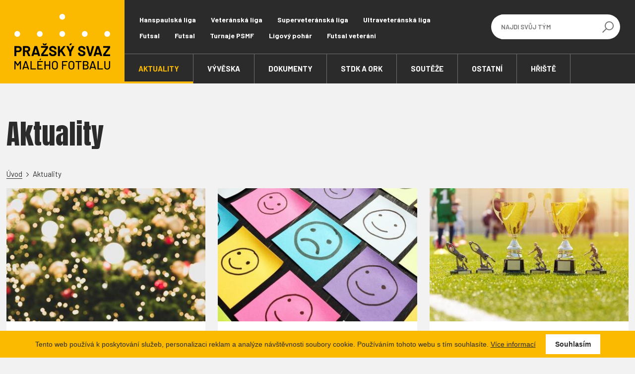

--- FILE ---
content_type: text/html; charset=UTF-8
request_url: https://www.psmf.cz/aktuality/
body_size: 11610
content:

<!DOCTYPE html>
<html lang="cs">
	<head>
		<!-- Google Tag Manager -->
<script>(function(w,d,s,l,i){w[l]=w[l]||[];w[l].push({'gtm.start':
new Date().getTime(),event:'gtm.js'});var f=d.getElementsByTagName(s)[0],
j=d.createElement(s),dl=l!='dataLayer'?'&l='+l:'';j.async=true;j.src=
'https://www.googletagmanager.com/gtm.js?id='+i+dl;f.parentNode.insertBefore(j,f);
})(window,document,'script','dataLayer','GTM-MWPPZLTL');</script>
<!-- End Google Tag Manager -->		<meta charset="utf-8" />
		<meta http-equiv="X-UA-Compatible" content="IE=edge" />

		<meta name="viewport" content="width=device-width, initial-scale=1" />
		<meta name="robots" content="index, follow" />
		<meta name="googlebot" content="index, follow, snippet, archive" />

		<meta name="author" content="PSMF" />
		<meta name="keywords" content="" />
		<meta name="description" content="" />

		<link href="https://fonts.gstatic.com" rel="preconnect" />
		<link href="https://fonts.googleapis.com/css2?family=Anton&family=Barlow:wght@400;600;700&display=swap" rel="stylesheet" />

		<meta name="dcterms.dateCopyrighted" content="2026" />
		<meta name="dcterms.rights" content="(c) VIZUS.CZ s.r.o. 26 | 2.10.13, 2025-12-11 17:24:28" />
		<meta name="dcterms.rightsHolder" content="(c) VIZUS.CZ s.r.o." />

		<meta property="og:url" content="https://www.psmf.cz/aktuality/" />
		<meta property="og:title" content="Aktuality" />
		<meta property="og:description" content="" />
		<meta property="og:site_name" content="PSMF" />
		<meta property="og:type" content="website" />

					<meta property="og:image" content="https://www.psmf.cz/res/images/og-default.png" />
			<meta property="og:image:width" content="200" />
			<meta property="og:image:height" content="200" />
		
									<style>
					html{-webkit-text-size-adjust:100%;font-family:sans-serif;line-height:1.15}header,section{display:block}body{background-color:#fff;color:#212529;font-family:-apple-system,BlinkMacSystemFont,Segoe UI,Roboto,Helvetica Neue,Arial,Noto Sans,Liberation Sans,sans-serif,Apple Color Emoji,Segoe UI Emoji,Segoe UI Symbol,Noto Color Emoji;font-size:1rem;font-weight:400;line-height:1.5;text-align:left}h1,h2,h5{margin-bottom:.5rem;margin-top:0}p,ul{margin-bottom:1rem;margin-top:0}strong{font-weight:bolder}a{background-color:transparent;color:#007bff;text-decoration:none}img{border-style:none;vertical-align:middle}button{border-radius:0}button,input{font-family:inherit;font-size:inherit;line-height:inherit;margin:0;overflow:visible}button{text-transform:none}[type=button],[type=submit],button{-webkit-appearance:button}[type=button]::-moz-focus-inner,[type=submit]::-moz-focus-inner,button::-moz-focus-inner{border-style:none;padding:0}::-webkit-file-upload-button{-webkit-appearance:button;font:inherit}.close{color:#000;float:right;font-weight:700;line-height:1;opacity:.5;text-shadow:0 1px 0 #fff}button.close{background-color:transparent;border:0;padding:0}.modal{display:none;height:100%;left:0;outline:0;overflow:hidden;position:fixed;top:0;width:100%;z-index:1050}.modal-dialog{margin:.5rem;position:relative;width:auto}.modal.fade .modal-dialog{-webkit-transform:translateY(-50px);transform:translateY(-50px)}.modal-content{-webkit-box-orient:vertical;-webkit-box-direction:normal;background-clip:padding-box;background-color:#fff;border:1px solid rgba(0,0,0,.2);border-radius:.3rem;-ms-flex-direction:column;flex-direction:column;outline:0;position:relative;width:100%}.modal-content,.modal-header{display:-webkit-box;display:-ms-flexbox;display:flex}.modal-header{-webkit-box-align:start;-ms-flex-align:start;-webkit-box-pack:justify;-ms-flex-pack:justify;align-items:flex-start;border-bottom:1px solid #dee2e6;border-top-left-radius:calc(.3rem - 1px);border-top-right-radius:calc(.3rem - 1px);justify-content:space-between;padding:1rem}.modal-header .close{margin:-1rem -1rem -1rem auto;padding:1rem}.modal-title{line-height:1.5;margin-bottom:0}.modal-body{-webkit-box-flex:1;-ms-flex:1 1 auto;flex:1 1 auto;padding:1rem;position:relative}.container{margin-left:auto;margin-right:auto;padding-left:12.5px;padding-right:12.5px;width:100%}.row{display:-webkit-box;display:-ms-flexbox;display:flex;-ms-flex-wrap:wrap;flex-wrap:wrap;margin-left:-12.5px;margin-right:-12.5px}.col-12,.col-lg-3,.col-lg-9{padding-left:12.5px;padding-right:12.5px;position:relative;width:100%}.col-12{-webkit-box-flex:0;-ms-flex:0 0 100%;flex:0 0 100%;max-width:100%}.fade:not(.show){opacity:0}.collapse:not(.show){display:none}@media (min-width:600px){.modal-dialog{margin:1.75rem auto;max-width:500px}.container{max-width:799px}}@media (min-width:800px){.container{max-width:999px}}@media (min-width:1000px){.container{max-width:1000px}.col-lg-3{-webkit-box-flex:0;-ms-flex:0 0 25%;flex:0 0 25%;max-width:25%}.col-lg-9{-webkit-box-flex:0;-ms-flex:0 0 75%;flex:0 0 75%;max-width:75%}.collapse:not(.show){display:block}}@media (min-width:1200px){.container{max-width:1333px}}*,:after,:before{-webkit-box-sizing:border-box;box-sizing:border-box}html{-ms-overflow-style:scrollbar;scroll-behavior:smooth}body{background-color:#f2f2f2;font-family:Barlow,Arial,sans-serif;font-size:18px;line-height:28px;margin:0;overflow-x:hidden}a,body{color:#2b2b2b}a{text-decoration:underline}h1,h2,h5{color:#2b2b2b;font-family:Anton,Arial,sans-serif;font-weight:400;margin:10px 0 30px}h1{font-size:32px;line-height:49px;margin-top:0}h2{font-size:26px;line-height:34px}h5{color:#d60010;font-size:18px;line-height:27px;margin-bottom:15px}p,ul{margin:0 0 30px;padding:0}ul li{padding:2px 0 2px 20px}ul>li{list-style:none;position:relative}ul>li:before{background-color:#fbba00;border-radius:100%;content:"";display:block;height:8px;left:0;position:absolute;top:13px;width:8px}img{height:auto;max-width:100%}.modal-dialog .modal-content{border:0;border-radius:0}.modal-dialog .modal-header{background-color:transparent;border:0;border-radius:0;padding:30px 30px 0}.modal-dialog .modal-header .close{-ms-flex-negative:0;background:url(/res/images/icon-close-black.svg) no-repeat 50% 50%;border:1px solid #2b2b2b;border-radius:100%;flex-shrink:0;height:50px;margin:0 0 0 15px;opacity:1;outline:0;padding:0;width:50px}.modal-dialog .modal-title{color:#2b2b2b;font-size:32px;line-height:49px;margin-top:0}.modal-dialog .modal-body{padding:30px}.modal-dialog .modal-body>:last-child{margin-bottom:0}.cms-editor-link-image{border-bottom:0;outline:0}.header{background-color:#2b2b2b;margin:0;position:relative;z-index:500}.header__top{-webkit-box-align:center;-ms-flex-align:center;align-items:center;display:-webkit-box;display:-ms-flexbox;display:flex;height:64px;max-width:100%;padding:0;position:relative;z-index:10}.header__logo h1{height:0;line-height:0;margin:0;overflow:hidden;padding:0;width:0}.header__logo img{height:64px;width:95px}.header__inside{-webkit-box-orient:vertical;-webkit-box-direction:normal;-ms-flex-direction:column;flex-direction:column;width:calc(100% - 95px)}.header__inside,.header__inside-top{display:-webkit-box;display:-ms-flexbox;display:flex;height:100%}.header__inside-top{-webkit-box-align:center;-ms-flex-align:center;align-items:center;padding:0 15px 0 0}.header__menu{display:none}.header__menu li{padding:2px 15px 2px 0}.header__menu li:before{display:none}.header__menu a{color:#fff;font-size:14px;font-weight:700;line-height:17px;text-decoration:none}.header__search{-webkit-box-align:center;-ms-flex-align:center;align-items:center;display:-webkit-box;display:-ms-flexbox;display:flex;margin-left:auto;padding:0}.header__search-opener{background:url(/res/images/icon-search-white.svg) no-repeat 50% 50%;background-size:21px 21px;border:0;height:35px;padding:0;width:35px}.header__search-inside{-webkit-box-orient:vertical;-webkit-box-direction:normal;background-color:#2b2b2b;border-top:1px solid #707070;display:-webkit-box;display:-ms-flexbox;display:flex;-ms-flex-direction:column;flex-direction:column;height:0;left:95px;overflow:hidden;position:absolute;top:100%;width:calc(100% - 95px)}.header__search-input{-webkit-appearance:none;background:0 0;border:0;border-bottom:1px solid #707070;color:#fff;font-size:16px;font-weight:700;height:50px;line-height:18px;margin:45px 0 0;outline:0;padding:0 12px 0 40px;text-transform:uppercase}.header__search-button{background:0 0;border:0;height:50px;margin:0 auto 40px 40px;outline:0;padding:0}.header__search-button span{-webkit-box-align:center;-ms-flex-align:center;align-items:center;color:#fff;display:-webkit-box;display:-ms-flexbox;display:flex;font-size:12px;font-weight:700;line-height:14px;text-transform:uppercase}.header__search-button span:before{background:url(/res/images/icon-arrow-right-white.svg) no-repeat 50% 50%;background-size:5px 8px;content:"";height:8px;margin:0 5px 0 0;width:5px}.header__darkness{background:#000;display:none;height:calc(100vh - 64px);left:0;opacity:0;position:absolute;top:64px;width:100%;z-index:0}.menu-toggle{-webkit-box-align:center;-ms-flex-align:center;-webkit-box-orient:vertical;-webkit-box-direction:normal;-ms-flex-negative:0;-webkit-box-pack:center;-ms-flex-pack:center;align-items:center;background:0 0;border:0;border-radius:0;display:-webkit-box;display:-ms-flexbox;display:flex;-ms-flex-direction:column;flex-direction:column;flex-shrink:0;height:50px;justify-content:center;margin:0 -16px 0 0;outline:0;padding:0;position:relative;width:50px}.menu-toggle .icon-bar{background:#fff;border-radius:0;height:2px;position:relative;width:24px}.menu-toggle .icon-bar:not(:last-of-type){margin:0 0 6px}.menu-toggle .icon-bar:first-of-type{-webkit-transform:rotate(45deg) translate(7px,6px);transform:rotate(45deg) translate(7px,6px)}.menu-toggle .icon-bar:nth-of-type(2){left:-100%;opacity:0}.menu-toggle .icon-bar:last-of-type{-webkit-transform:rotate(-45deg) translate(5px,-5px);transform:rotate(-45deg) translate(5px,-5px)}.menu-toggle.collapsed .icon-bar{left:0;opacity:1;-webkit-transform:rotate(0);transform:rotate(0)}.navbar-collapse{border-top:1px solid #707070;position:absolute;top:100%;width:calc(100% - 95px);z-index:10}.main-menu-wrap{background-color:#2b2b2b;height:calc(100vh - 64px);overflow-x:hidden;overflow-y:auto}.main-menu-wrap .main-menu{-webkit-box-orient:vertical;-webkit-box-direction:normal;display:-webkit-box;display:-ms-flexbox;display:flex;-ms-flex-direction:column;flex-direction:column;margin:0;min-width:200px}.main-menu-wrap .main-menu li{padding:0}.main-menu-wrap .main-menu li:before{display:none}.main-menu-wrap .main-menu a{border-bottom:1px solid #707070;color:#fff;display:-webkit-box;display:-ms-flexbox;display:flex;font-size:15px;font-weight:700;line-height:18px;padding:20px 12px 21px 40px;position:relative;text-decoration:none;text-transform:uppercase}.main-menu-wrap .main-menu a:after{background:0 0;bottom:0;content:"";display:block;height:4px;left:0;position:absolute;width:100%}.main-menu-wrap .main-menu-mobile{padding:10px 0}.main-menu-wrap .main-menu-mobile a{border:0;font-size:14px;line-height:17px;padding:10px 12px 10px 40px;text-transform:none}.main-menu-wrap .main-menu-mobile a:after{display:none}.component{padding-bottom:12.5px;padding-top:12.5px}.component .component__wrap{background:#fff;padding:12.5px}.component .component__wrap>:last-child{margin-bottom:0}.component.component--title .component__title{margin:0 30px 0 0}.component.component--title .container{-webkit-box-align:center;-ms-flex-align:center;-webkit-box-pack:justify;-ms-flex-pack:justify;align-items:center;display:-webkit-box;display:-ms-flexbox;display:flex;-ms-flex-wrap:wrap;flex-wrap:wrap;justify-content:space-between}.component.component--title+.component{margin-top:-12.5px}.component.component-breadcrumbs{padding-bottom:0}.component.component-breadcrumbs .component__list{background-color:transparent;display:-webkit-box;display:-ms-flexbox;display:flex;-ms-flex-wrap:wrap;flex-wrap:wrap;font-size:15px;line-height:18px;margin-bottom:0;padding:0}.component.component-breadcrumbs .component__item{padding:0}.component.component-breadcrumbs .component__item:before{display:none}.component.component-breadcrumbs .component__item:not(:last-child):after{background:url(/res/images/icon-arrow-right-black.svg) no-repeat 50% 50%;background-size:5px 9px;content:"";display:inline-block;height:9px;margin:0 8px;width:5px}.component.component-breadcrumbs .component__item a{border-bottom:1px solid #2b2b2b;color:#2b2b2b;display:inline;text-decoration:none}.component.component--content .component__submenu{-webkit-box-align:start;-ms-flex-align:start;align-items:flex-start;display:-webkit-box;display:-ms-flexbox;display:flex;-ms-flex-wrap:wrap;flex-wrap:wrap;margin:0}.component.component--content .component__submenu li{display:-webkit-box;display:-ms-flexbox;display:flex;padding:0;width:100%}.component.component--content .component__submenu li:before{display:none}.component.component--content .component__submenu a{color:#2b2b2b;font-size:17px;font-weight:700;line-height:20px;padding:8px 0 8px 20px;position:relative;text-decoration:none}.component.component--content .component__submenu a:before{background:url(/res/images/icon-arrow-right-black.svg) no-repeat 50% 50%;background-size:8px 15px;content:"";display:block;height:15px;left:0;position:absolute;top:11px;width:8px}.component.component--content .component__submenu a:after{background:0 0;bottom:0;content:"";display:block;height:2px;left:0;position:absolute;width:100%}@media (min-width:400px){h1,h2,h5{margin-bottom:10px}h1{font-size:40px;line-height:60px}h2{font-size:32px;line-height:49px}.component.component--content .component__submenu{margin-right:-10px}.component.component--content .component__submenu li{padding-right:10px;width:50%}}@media (min-width:600px){.component{padding-bottom:30px;padding-top:30px}.component .component__wrap{padding:30px}.component.component--title+.component{margin-top:-30px}.component.component-breadcrumbs{margin:0 0 -10px}.component.component--content .component__submenu{margin:-3px -25px -3px 0}.component.component--content .component__submenu li{padding:3px 25px 3px 0;width:33.333333333%}}@media (min-width:800px){h1,h2,h5{margin-bottom:20px}h1{font-size:55px;line-height:83px}.modal-dialog .modal-title,h2{font-size:40px;line-height:60px}}@media (min-width:1000px){.modal-dialog{max-width:800px}.header{margin-bottom:30px}.header__top{height:168px}.header__logo img{height:168px;width:251px}.header__inside{width:calc(100% - 251px)}.header__inside-top{height:calc(100% - 60px)}.header__menu{-webkit-box-align:center;-ms-flex-align:center;align-items:center;display:-webkit-box;display:-ms-flexbox;display:flex;-ms-flex-wrap:wrap;flex-wrap:wrap;margin:0;padding:0 12px}.header__search{position:relative}.header__search-opener{display:none}.header__search-inside{-webkit-box-align:center;-ms-flex-align:center;-webkit-box-orient:horizontal;-webkit-box-direction:normal;align-items:center;background-color:#fff;border:0;border-radius:25px;-ms-flex-direction:row;flex-direction:row;height:50px;padding:0 0 0 20px;position:static;width:180px}.header__search-input{background:#fff;border:0;color:#2b2b2b;font-size:13px;font-weight:600;height:100%;line-height:16px;margin:0;padding:0;width:calc(100% - 50px)}.header__search-button{background:url(/res/images/icon-search.svg) no-repeat 50% 50%;background-color:transparent;background-size:23px 23px;border-radius:100%;margin:0;width:50px}.header__search-button span{display:none}.header__darkness{height:calc(100vh - 150px);top:150px}.menu-toggle{display:none}.navbar-collapse{position:relative;top:0;width:auto}.main-menu-wrap{height:auto;overflow:visible}.main-menu-wrap .main-menu{-webkit-box-orient:horizontal;-webkit-box-direction:normal;-ms-flex-direction:row;flex-direction:row}.main-menu-wrap .main-menu a{border-bottom:0;border-right:1px solid #707070;display:block;padding-left:12px}.main-menu-wrap .main-menu-mobile{display:none}.component.component--content .component__submenu{margin:-7px -40px -7px 0}.component.component--content .component__submenu li{padding:7px 40px 7px 0;width:25%}.component.component--content .component__text>p{max-width:75%}}@media (min-width:1200px){.header__inside-top{padding-right:30px}.header__menu{padding:0 30px}.header__menu li{padding-right:30px}.header__search-inside{width:260px}.main-menu-wrap .main-menu a{padding-left:28px;padding-right:28px}}@media (max-width:399px){.cms-editor-link-image img{clear:both;height:auto;margin:0 0 30px;width:100%}}				</style>
			
			<link href="/res/cache/web-60c1211684e280b02314944956bcb2c3.css?version=1769031270" rel="preload" as="style" onload="this.onload=null; this.rel='stylesheet'" />
			<link href="/res/cache/web-print-b0e511343f634e1b8c9b46f8c142f23c.css?version=1769111286" rel="preload" as="style" onload="this.onload=null; this.rel='stylesheet'" media="print" />

			<noscript>
				<link href="/res/cache/web-60c1211684e280b02314944956bcb2c3.css?version=1769031270" rel="stylesheet" />
				<link href="/res/cache/web-print-b0e511343f634e1b8c9b46f8c142f23c.css?version=1769111286" rel="stylesheet" media="print" />
			</noscript>

			<script>
				!function(t){'use strict';t.loadCSS||(t.loadCSS=function(){});var e=loadCSS.relpreload={};if(e.support=function(){var e;try{e=t.document.createElement('link').relList.supports('preload')}catch(t){e=!1}return function(){return e}}(),e.bindMediaToggle=function(t){var e=t.media||'all';function a(){t.addEventListener?t.removeEventListener('load',a):t.attachEvent&&t.detachEvent('onload',a),t.setAttribute('onload',null),t.media=e}t.addEventListener?t.addEventListener('load',a):t.attachEvent&&t.attachEvent('onload',a),setTimeout(function(){t.rel='stylesheet',t.media='only x'}),setTimeout(a,3e3)},e.poly=function(){if(!e.support())for(var a=t.document.getElementsByTagName('link'),n=0;n<a.length;n++){var o=a[n];'preload'!==o.rel||'style'!==o.getAttribute('as')||o.getAttribute('data-loadcss')||(o.setAttribute('data-loadcss',!0),e.bindMediaToggle(o))}},!e.support()){e.poly();var a=t.setInterval(e.poly,500);t.addEventListener?t.addEventListener('load',function(){e.poly(),t.clearInterval(a)}):t.attachEvent&&t.attachEvent('onload',function(){e.poly(),t.clearInterval(a)})}'undefined'!=typeof exports?exports.loadCSS=loadCSS:t.loadCSS=loadCSS}('undefined'!=typeof global?global:this);
			</script>
		
		<link href="/res/favicons/favicon.ico" rel="icon" type="image/x-icon" />
		<link href="/res/favicons/apple-icon-57x57.png" rel="apple-touch-icon" sizes="57x57" />
		<link href="/res/favicons/apple-icon-60x60.png" rel="apple-touch-icon" sizes="60x60" />
		<link href="/res/favicons/apple-icon-72x72.png" rel="apple-touch-icon" sizes="72x72" />
		<link href="/res/favicons/apple-icon-76x76.png" rel="apple-touch-icon" sizes="76x76" />
		<link href="/res/favicons/apple-icon-114x114.png" rel="apple-touch-icon" sizes="114x114" />
		<link href="/res/favicons/apple-icon-120x120.png" rel="apple-touch-icon" sizes="120x120" />
		<link href="/res/favicons/apple-icon-144x144.png" rel="apple-touch-icon" sizes="144x144" />
		<link href="/res/favicons/apple-icon-152x152.png" rel="apple-touch-icon" sizes="152x152" />
		<link href="/res/favicons/apple-icon-180x180.png" rel="apple-touch-icon" sizes="180x180" />
		<link href="/res/favicons/android-icon-192x192.png" rel="icon" type="image/png" sizes="192x192" />
		<link href="/res/favicons/favicon-32x32.png" rel="icon" type="image/png" sizes="32x32" />
		<link href="/res/favicons/favicon-96x96.png" rel="icon" type="image/png" sizes="96x96" />
		<link href="/res/favicons/favicon-16x16.png" rel="icon" type="image/png" sizes="16x16" />
		<link href="/res/favicons/manifest.json" rel="manifest" />

		<meta name="msapplication-TileImage" content="/res/favicons/ms-icon-144x144.png" />
		<meta name="apple-mobile-web-app-status-bar-style" content="#fbba00" />
		<meta name="msapplication-TileColor" content="#fbba00" />
		<meta name="theme-color" content="#fbba00" />

					<script src="/res/cache/web-header-e2e33a12323996f4b894629204733380.js?version=1769031270"></script>
		
		
		<script>
			vizus.app.config.apply({"i18n":[],"map":{"provider":"seznam"}});
		</script>

		<title>Aktuality</title>
				<!-- Google tag (gtag.js) - Přesunuto do GTM 2024-01-16 18:16:09 -->
		<!-- <script async src="https://www.googletagmanager.com/gtag/js?id=G-7RTDFZRZXW"></script>
		<script>
			window.dataLayer = window.dataLayer || [];
			function gtag(){dataLayer.push(arguments);}
			gtag('js', new Date());
			gtag('config', 'G-7RTDFZRZXW');
		</script>--> 
	</head>

	<body id="top" class="page">
		<!-- Google Tag Manager (noscript) -->
<noscript><iframe src="https://www.googletagmanager.com/ns.html?id=GTM-MWPPZLTL"
height="0" width="0" style="display:none;visibility:hidden"></iframe></noscript>
<!-- End Google Tag Manager (noscript) -->		

<!-- header -->

<header class="header">
	<div class="container header__top">
		<!-- logo -->
		<a class="header__logo" href="/" title="Pražský svaz malého fotbalu">
			<h1>Pražský svaz malého fotbalu</h1>
			<img src="/res/images/logo.svg" alt="Pražský svaz malého fotbalu" />
		</a>

		<!-- inside -->
		<div class="header__inside">
			<div class="header__inside-top">
									<!-- top menu -->
					<ul class="header__menu">
													<li><a href="/souteze/2025-hanspaulska-liga-podzim/" title="Hanspaulská liga">Hanspaulská liga</a></li>
													<li><a href="/souteze/2025-veteranska-liga-podzim/" title="Veteránská liga">Veteránská liga</a></li>
													<li><a href="/souteze/2025-superveteranska-liga-podzim/" title="Superveteránská liga">Superveteránská liga</a></li>
													<li><a href="/souteze/2025-ultraveteranska-liga-podzim/" title="Ultraveteránská liga">Ultraveteránská liga</a></li>
													<li><a href="/souteze/2025-2026-futsal-jaro/" title="Futsal">Futsal</a></li>
													<li><a href="/souteze/2025-2026-futsal-podzim/" title="Futsal">Futsal</a></li>
													<li><a href="/souteze/2024-turnaje-psmf-letni-turnaj/" title="Turnaje PSMF">Turnaje PSMF</a></li>
												<li><a href="/ligovy-pohar/" title="Ligový pohár">Ligový pohár</a></li><li><a href="/futsal-veterani/" title="Futsal veteráni">Futsal veteráni</a></li>					</ul>
				
				<!-- search -->
				<form class="header__search" action="/vyhledavani/" id="SearchForm" method="get" role="search">
					<button class="header__search-opener" type="button" aria-label="Otevřít vyhledávání"></button>
					<div class="header__search-inside">
						<input class="header__search-input" autocomplete="off" name="query" value="" id="SearchInput" type="text" placeholder="Najdi svůj tým" aria-label="Najdi svůj tým" />
						<button class="header__search-button" type="submit" aria-label="Vyhledávání"><span>Vyhledat</span></button>
					</div>
				</form>

				<!-- opens main menu on mobile -->
				<button class="menu-toggle collapsed" type="button" aria-controls="MainMenu" aria-expanded="false" aria-label="Zobrazit menu" data-target="#MainMenu" data-toggle="collapse">
					<span class="icon-bar"></span>
					<span class="icon-bar"></span>
					<span class="icon-bar"></span>
				</button>
			</div>
			<div class="header__inside-bottom">
				<!-- main menu -->
				<div id="MainMenu" class="navbar-collapse collapse">
					<div class="main-menu-wrap">
						<ul class="main-menu level1"><li class="is-active is-active"><a href="/aktuality/" title="Aktuality"><span>Aktuality</span></a></li><li><a href="/vyveska/" title="Vývěska"><span>Vývěska</span></a></li><li><a href="/dokumenty/" title="Dokumenty"><span>Dokumenty</span></a></li><li><a href="/stdk-a-ork/" title="STDK a ORK"><span>STDK a ORK</span></a></li><li><a href="/souteze/" title="Soutěže"><span>Soutěže</span></a></li><li><a href="/ostatni/" title="Ostatní"><span>Ostatní</span></a></li><li><a href="/hriste/" title="Hřiště"><span>Hřiště</span></a></li></ul>													<ul class="main-menu main-menu-mobile level1">
																	<li><a href="/souteze/2025-hanspaulska-liga-podzim/" title="Hanspaulská liga">Hanspaulská liga</a></li>
																	<li><a href="/souteze/2025-veteranska-liga-podzim/" title="Veteránská liga">Veteránská liga</a></li>
																	<li><a href="/souteze/2025-superveteranska-liga-podzim/" title="Superveteránská liga">Superveteránská liga</a></li>
																	<li><a href="/souteze/2025-ultraveteranska-liga-podzim/" title="Ultraveteránská liga">Ultraveteránská liga</a></li>
																	<li><a href="/souteze/2025-2026-futsal-jaro/" title="Futsal">Futsal</a></li>
																	<li><a href="/souteze/2025-2026-futsal-podzim/" title="Futsal">Futsal</a></li>
																	<li><a href="/souteze/2024-turnaje-psmf-letni-turnaj/" title="Turnaje PSMF">Turnaje PSMF</a></li>
																<li><a href="/ligovy-pohar/" title="Ligový pohár">Ligový pohár</a></li><li><a href="/futsal-veterani/" title="Futsal veteráni">Futsal veteráni</a></li>							</ul>
											</div>
				</div>
			</div>
		</div>
	</div>

	<!-- header darkness -->
	<div class="header__darkness"></div>
</header>

<!-- component title -->
<div class="component component--title">
			<div class="container">
			<h1 class="component__title">Aktuality</h1>
					</div>
	</div>

	<!-- component breadcrumbs -->
	<div class="component component-breadcrumbs">
		<div class="container">
			<ul class="component__list"><li class="component__item"><a href="/" title="Úvodní stránka">Úvod</a></li><li class="component__item"><span title="Aktuality">Aktuality</span></li></ul>
					</div>
	</div>


 

			<!-- component list -->
									<section class="component component--list">
					
	<div class="container">
		
		<div class="row">
							<div class="col-6 col-md-4 component__item">
					<div class="component__inside">
													<a class="component__image" href="/aktuality/klidne-vanoce/" title="Klidné Vánoce">
								<div class="lazyload-wrap">
									<img class="lazyload" data-src="/res/archive/027/002924_51_031623.jpg?seek=1634888776" alt="Klidné Vánoce" />
								</div>

								<div class="component__image-shadow"></div>
							</a>
						
						<time class="component__date" datetime="2025-12-23">23. 12. 2025</time>
						<h3 class="component__label"><a href="/aktuality/klidne-vanoce/" title="Klidné Vánoce">Klidné Vánoce</a></h3>
						<div class="component__text">
							<p>a šťastný nový rok 2026</p>
<p>přeje sekretariát PSMF.</p>
<p>Děkujeme za všechna přání zaslaná v mailech.</p>						</div>
						<a class="btn btn-default btn-arrow" href="/aktuality/klidne-vanoce/" title="Klidné Vánoce">Více</a>
					</div>
				</div>
							<div class="col-6 col-md-4 component__item">
					<div class="component__inside">
													<a class="component__image" href="/aktuality/prihlasky-do-stredy-7-1-2026/" title="Přihlášky do středy 7.1.2026">
								<div class="lazyload-wrap">
									<img class="lazyload" data-src="/res/archive/027/002923_51_031613.jpg?seek=1634888775" alt="Přihlášky do středy 7.1.2026" />
								</div>

								<div class="component__image-shadow"></div>
							</a>
						
						<time class="component__date" datetime="2025-12-16">16. 12. 2025</time>
						<h3 class="component__label"><a href="/aktuality/prihlasky-do-stredy-7-1-2026/" title="Přihlášky do středy 7.1.2026">Přihlášky do středy 7.1.2026</a></h3>
						<div class="component__text">
							<p>Dnes jsme rozeslali vedoucím týmů mailem Přihlášky na sezónu Jaro 2026.</p>
<p>Jejich uzávěrka bude 7. ledna 2026.</p>
<p>Na <a href="http://www.psmf.cz">www.psmf.cz</a> jsou Přihlášky ke stažení pod odkazy Vývěska a dále Termínový kalendář, uzávěrky přihlášek, formuláře.</p>
<p>Týmy, které se chtějí do Hanspaulky přihlásit poprvé nebo po pauze, vyplňují Přihlášku pro nové týmy, týmy hlásící se nově do veteránských soutěží vyplňují Přihlášku příslušné věkové kategorie.</p>
<p>/VV PSMF</p>						</div>
						<a class="btn btn-default btn-arrow" href="/aktuality/prihlasky-do-stredy-7-1-2026/" title="Přihlášky do středy 7.1.2026">Více</a>
					</div>
				</div>
							<div class="col-6 col-md-4 component__item">
					<div class="component__inside">
													<a class="component__image" href="/aktuality/vitezne-tymy-sezony-podzim-2025/" title="Vítězné týmy sezóny Podzim 2025">
								<div class="lazyload-wrap">
									<img class="lazyload" data-src="/res/archive/027/002917_51_031553.jpg?seek=1634888770" alt="Vítězné týmy sezóny Podzim 2025" />
								</div>

								<div class="component__image-shadow"></div>
							</a>
						
						<time class="component__date" datetime="2025-12-16">16. 12. 2025</time>
						<h3 class="component__label"><a href="/aktuality/vitezne-tymy-sezony-podzim-2025/" title="Vítězné týmy sezóny Podzim 2025">Vítězné týmy sezóny Podzim 2025</a></h3>
						<div class="component__text">
							<p>Přestože počasí soutěžím, zvláště v posledním listopadovém týdnu, nepřálo, podařilo se je dohrát.</p>
<p>V sezóně <strong>Podzim 2025</strong> vyhrály 1. ligy kategorií HL, VL, SVL a UVL tyto týmy:</p>
<p><strong>Hanspaulská liga</strong> - Hoverla Zak</p>
<p><strong>Veteránská liga</strong> - Klokan club</p>
<p><strong>Superveteránská liga</strong> - Indus</p>
<p><strong>Ultraveteránská liga</strong> - Klokan club</p>
<p>Vítěz <strong>Ligového poháru Pavla Formáčka 2025</strong> - Andezit FC A</p>
<p>Gratulujeme! </p>
<p>Pokud jsou ve skupině zapsány všechny výsledky, tak jedinou správnou závěrečnou tabulkou je <strong>Tabulka výsledná</strong>, nikoli <strong>Tabulka průběžná</strong>, takže si jedním kliknutím zvolte tu správnou.</p>
<p>/VV PSMF</p>
<p> </p>
<p> </p>
<p> </p>						</div>
						<a class="btn btn-default btn-arrow" href="/aktuality/vitezne-tymy-sezony-podzim-2025/" title="Vítězné týmy sezóny Podzim 2025">Více</a>
					</div>
				</div>
							<div class="col-6 col-md-4 component__item">
					<div class="component__inside">
													<a class="component__image" href="/aktuality/postup-pri-registraci-hracu-platny-od-19-2-2010/" title="!!! Postup při registraci hráčů platný od 19.2.2010">
								<div class="lazyload-wrap">
									<img class="lazyload" data-src="/res/archive/027/002942_51_031803.jpg?seek=1634888786" alt="!!! Postup při registraci hráčů platný od 19.2.2010" />
								</div>

								<div class="component__image-shadow"></div>
							</a>
						
						<time class="component__date" datetime="2025-09-01">1. 9. 2025</time>
						<h3 class="component__label"><a href="/aktuality/postup-pri-registraci-hracu-platny-od-19-2-2010/" title="!!! Postup při registraci hráčů platný od 19.2.2010">!!! Postup při registraci hráčů platný od 19.2.2010</a></h3>
						<div class="component__text">
							<p>Vážení přátelé,</p>
<p>připomínáme opatření, které musel PSMF přijmout před sezónou Jaro 2010. Chápeme, že to registraci hráčů ztěžuje, ale neplýtvejte svým časem. Zároveň tímto <strong>žádáme vedoucí týmů</strong>, aby <strong>na sekretariát PSMF</strong> <strong>neposílali </strong>zbytečně <strong>k registraci hráče</strong> <strong>bez fotky formátu 4,5 cm x 3,5 cm</strong> (může být vytištěná na obyčejném papíru) a originálu OP, cestovního pasu nebo řidičského průkazu. Pokud nebude fotka hráče porovnána s některým z uvedených dokladů totožnosti, nebude hráč zaregistrován, tj. nebude moci nastoupit k utkáním.  <strong>Nicméně - za hráče může registraci vyřídit kdokoli jiný, přinese-li vyplněný a podepsaný registrační lístek, hráčovu fotku a 50 Kč v hotovosti, přičemž potřebný doklad hráčovy totožnosti může v takovém případě předložit vyfocený (přeposlaný) v mobilu.</strong></p>						</div>
						<a class="btn btn-default btn-arrow" href="/aktuality/postup-pri-registraci-hracu-platny-od-19-2-2010/" title="!!! Postup při registraci hráčů platný od 19.2.2010">Více</a>
					</div>
				</div>
							<div class="col-6 col-md-4 component__item">
					<div class="component__inside">
													<a class="component__image" href="/aktuality/rozhodci-hl-sezona-podzim-2025/" title="Rozhodčí HL - sezóna Podzim 2025">
								<div class="lazyload-wrap">
									<img class="lazyload" data-src="/res/archive/027/002919_51_031573.jpg?seek=1634888772" alt="Rozhodčí HL - sezóna Podzim 2025" />
								</div>

								<div class="component__image-shadow"></div>
							</a>
						
						<time class="component__date" datetime="2025-09-01">1. 9. 2025</time>
						<h3 class="component__label"><a href="/aktuality/rozhodci-hl-sezona-podzim-2025/" title="Rozhodčí HL - sezóna Podzim 2025">Rozhodčí HL - sezóna Podzim 2025</a></h3>
						<div class="component__text">
							<p>V Hanspaulských soutěží (HS) se stále rozšiřuje okruh lidí, kteří jako tzv. nájemní rozhodčí nabízejí za úplatu týmům odpískání utkání, předepisované jim v každé sezóně formou Delegace rozhodčích, a též stále více týmů jejich služby využívá. Díky tomu se celkově zvýšila úroveň řízení utkání, bohužel však v uplynulých sezónách došlo i k několika excesům, zaviněným právě některými nájemnými rozhodčími, kteří prokázali hrubou neznalost pravidel či Soutěžního řádu.</p>						</div>
						<a class="btn btn-default btn-arrow" href="/aktuality/rozhodci-hl-sezona-podzim-2025/" title="Rozhodčí HL - sezóna Podzim 2025">Více</a>
					</div>
				</div>
							<div class="col-6 col-md-4 component__item">
					<div class="component__inside">
													<a class="component__image" href="/aktuality/rozpisy-sezony-podzim-2025-zverejneny/" title="Rozpisy sezóny Podzim 2025 zveřejněny">
								<div class="lazyload-wrap">
									<img class="lazyload" data-src="/res/archive/027/002911_51_031493.jpg?seek=1634888766" alt="Rozpisy sezóny Podzim 2025 zveřejněny" />
								</div>

								<div class="component__image-shadow"></div>
							</a>
						
						<time class="component__date" datetime="2025-08-18">18. 8. 2025</time>
						<h3 class="component__label"><a href="/aktuality/rozpisy-sezony-podzim-2025-zverejneny/" title="Rozpisy sezóny Podzim 2025 zveřejněny">Rozpisy sezóny Podzim 2025 zveřejněny</a></h3>
						<div class="component__text">
							<p>Od dnešních 11:35 jsou zveřejněny všechny rozpisy utkání a pískání sezóny Podzim 2025 hanspaulských i futsalových soutěží. Tým si můžete vyhledat po zadání do pole "Najdi svůj tým", na úvodní straně webu vpravo nahoře. Vedoucí týmů obdrží rozpisy utkání a pískání mailem v příštím týdnu. Propozice soutěží budou postupně aktualizovány, stejně tak Seznam hráčů se zastavenou činností.</p>
<p>Sezóna zahajuje 1. září 2025.</p>						</div>
						<a class="btn btn-default btn-arrow" href="/aktuality/rozpisy-sezony-podzim-2025-zverejneny/" title="Rozpisy sezóny Podzim 2025 zveřejněny">Více</a>
					</div>
				</div>
							<div class="col-6 col-md-4 component__item">
					<div class="component__inside">
													<a class="component__image" href="/aktuality/cnp-2025-vyhral-tym-hoverla-zak/" title="ČNP 2025 vyhrál tým Hoverla Zak">
								<div class="lazyload-wrap">
									<img class="lazyload" data-src="/res/archive/033/003617_51_038092.jpg?seek=1753168266" alt="ČNP 2025 vyhrál tým Hoverla Zak" />
								</div>

								<div class="component__image-shadow"></div>
							</a>
						
						<time class="component__date" datetime="2025-07-07">7. 7. 2025</time>
						<h3 class="component__label"><a href="/aktuality/cnp-2025-vyhral-tym-hoverla-zak/" title="ČNP 2025 vyhrál tým Hoverla Zak">ČNP 2025 vyhrál tým Hoverla Zak</a></h3>
						<div class="component__text">
							<p>Brno – Stejně jako před rokem nezvládli hráči BKMK Brno poslední krok a ve finále Českého národního poháru v malém fotbale prohráli s pražským soupeřem. Jenže zatímco loni v Plzni nestačili na Spoje Praha 2:3, v sobotu v Brně slavil výběr Hoverla Zak Praha, který v boji o titul zdolal BKMK 5:1.</p>						</div>
						<a class="btn btn-default btn-arrow" href="/aktuality/cnp-2025-vyhral-tym-hoverla-zak/" title="ČNP 2025 vyhrál tým Hoverla Zak">Více</a>
					</div>
				</div>
							<div class="col-6 col-md-4 component__item">
					<div class="component__inside">
													<a class="component__image" href="/aktuality/vitezne-tymy-sezony-jaro-2025/" title="Vítězné týmy sezóny Jaro 2025">
								<div class="lazyload-wrap">
									<img class="lazyload" data-src="/res/archive/027/002917_51_031553.jpg?seek=1634888770" alt="Vítězné týmy sezóny Jaro 2025" />
								</div>

								<div class="component__image-shadow"></div>
							</a>
						
						<time class="component__date" datetime="2025-06-30">30. 6. 2025</time>
						<h3 class="component__label"><a href="/aktuality/vitezne-tymy-sezony-jaro-2025/" title="Vítězné týmy sezóny Jaro 2025">Vítězné týmy sezóny Jaro 2025</a></h3>
						<div class="component__text">
							<p>V sezóně <strong>Jaro 2025</strong> vyhrály 1. ligy HL, VL, SVL a UVL tyto týmy:</p>
<p><strong>Hanspaulská liga</strong> - Hoverla Zak</p>
<p><strong>Veteránská liga</strong> - MC Sarmat</p>
<p><strong>Superveteránská liga</strong> - Indus</p>
<p><strong>Ultraveteránská liga</strong> - Klokan club</p>
<p>Gratulujeme! </p>
<p>Pokud jsou ve skupině zapsány všechny výsledky, tak jedinou správnou závěrečnou tabulkou je <strong>Tabulka výsledná</strong>, ne <strong>Tabulka průběžná</strong>, takže si jedním kliknutím vyberte tu správnou.</p>
<p>/VV PSMF</p>
<p> </p>
<p> </p>
<p> </p>						</div>
						<a class="btn btn-default btn-arrow" href="/aktuality/vitezne-tymy-sezony-jaro-2025/" title="Vítězné týmy sezóny Jaro 2025">Více</a>
					</div>
				</div>
							<div class="col-6 col-md-4 component__item">
					<div class="component__inside">
													<a class="component__image" href="/aktuality/prihlasky-do-utery-24-6-2025/" title="Přihlášky do úterý 24.6.2025">
								<div class="lazyload-wrap">
									<img class="lazyload" data-src="/res/archive/027/002923_51_031613.jpg?seek=1634888775" alt="Přihlášky do úterý 24.6.2025" />
								</div>

								<div class="component__image-shadow"></div>
							</a>
						
						<time class="component__date" datetime="2025-06-13">13. 6. 2025</time>
						<h3 class="component__label"><a href="/aktuality/prihlasky-do-utery-24-6-2025/" title="Přihlášky do úterý 24.6.2025">Přihlášky do úterý 24.6.2025</a></h3>
						<div class="component__text">
							<p>Dnes jsme rozeslali vedoucím týmů mailem Přihlášky na sezónu Podzim 2025.</p>
<p>Jejich uzávěrka bude 24. června 2025.</p>
<p>Na <a href="http://www.psmf.cz">www.psmf.cz</a> jsou ke stažení pod odkazy Vývěska a dále Termínový kalendář, uzávěrky přihlášek, formuláře.</p>
<p>Týmy, které se chtějí do Hanspaulky přihlásit poprvé nebo po pauze, vyplňují Přihlášku pro nové týmy, týmy hlásící se nově do veteránských soutěží vyplňují Přihlášku příslušné věkové kategorie.</p>
<p>/VV PSMF</p>						</div>
						<a class="btn btn-default btn-arrow" href="/aktuality/prihlasky-do-utery-24-6-2025/" title="Přihlášky do úterý 24.6.2025">Více</a>
					</div>
				</div>
							<div class="col-6 col-md-4 component__item">
					<div class="component__inside">
													<a class="component__image" href="/aktuality/vysledky-psmf-jsou-v-aplikaci/" title="Výsledky PSMF jsou v aplikaci">
								<div class="lazyload-wrap">
									<img class="lazyload" data-src="/res/archive/031/003603_51_038004.jpg?seek=1742308063" alt="Výsledky PSMF jsou v aplikaci" />
								</div>

								<div class="component__image-shadow"></div>
							</a>
						
						<time class="component__date" datetime="2025-03-21">21. 3. 2025</time>
						<h3 class="component__label"><a href="/aktuality/vysledky-psmf-jsou-v-aplikaci/" title="Výsledky PSMF jsou v aplikaci">Výsledky PSMF jsou v aplikaci</a></h3>
						<div class="component__text">
							<p>Praha – Víc než deset tisíc hráčů v jediném městě. Fenomén Hanspaulské ligy, která v pondělí odstartovala už 104. sezónu, je celosvětovou raritou. Nikde jinde na planetě totiž nehraje tolik lidí organizovanou soutěž na tak malé ploše. Asociace malého fotbalu ČR, jejímž členem je PSMF, vytvořila výsledkový servis v mobilní aplikaci.</p>
<p>Pražský svaz malého fotbalu se tak připojil k dalším oblastním svazům, které už plně fungují v mobilní aplikaci Malý fotbal. Ta je zdarma ke stažení v Google Play i App Store.</p>
<p>Hráči i fanoušci v ní najdou vše podstatné ze všech hanspaulských soutěží. Rychle a jednoduše se dozvědí aktuální výsledky, tabulky, statistiky a novinky.</p>
<p>Kromě Pražského svazu malého fotbalu a všech jeho soutěží můžete v aplikaci sledovat veškeré informace také z Brna, Olomouce, Jihlavy, Plzně, Kolína a Ostravy. Samozřejmostí jsou pak celostátní soutěže – všechny kategorie Superligy malého fotbalu a Český národní pohár.</p>
<p>Mobilní aplikaci Malý fotbal by měl mít každý příznivce malého fotbalu. A připojením Pražského svazu malého fotbalu pokračuje proces kompletní digitalizace našeho odvětví.</p>
<p>App Store: <a href="https://apps.apple.com/vn/app/mal%C3%BD-fotbal/id1665660869?uo=2">https://apps.apple.com/vn/app/mal%C3%BD-fotbal/id1665660869?uo=2</a></p>
<p>Google play: <a href="https://play.google.com/store/apps/details?id=com.amf&amp;pli=1">https://play.google.com/store/apps/details?id=com.amf&amp;pli=1 </a></p>
<p>S případnými dotazy se obracejte na e-mail <a href="mailto:jan.pinkava@malyfotbal.cz">jan.pinkava@malyfotbal.cz</a> .</p>						</div>
						<a class="btn btn-default btn-arrow" href="/aktuality/vysledky-psmf-jsou-v-aplikaci/" title="Výsledky PSMF jsou v aplikaci">Více</a>
					</div>
				</div>
							<div class="col-6 col-md-4 component__item">
					<div class="component__inside">
													<a class="component__image" href="/aktuality/104-sezona-dnes-zacina/" title="104. sezóna dnes začíná">
								<div class="lazyload-wrap">
									<img class="lazyload" data-src="/res/archive/027/002906_51_031443.jpg?seek=1634888763" alt="104. sezóna dnes začíná" />
								</div>

								<div class="component__image-shadow"></div>
							</a>
						
						<time class="component__date" datetime="2025-03-17">17. 3. 2025</time>
						<h3 class="component__label"><a href="/aktuality/104-sezona-dnes-zacina/" title="104. sezóna dnes začíná">104. sezóna dnes začíná</a></h3>
						<div class="component__text">
							<p>Dnes v 18:00 má výkop prvních sedm utkání 104. sezóny hanspaulských soutěží. Z celkového počtu 4923 utkání je dnes na programu 64 utkání. Poslední utkání sezóny Jaro 2025 se hrají 26. června. Všem účastníkům soutěže přejeme vydařenou sezónu!</p>
<p>Propozice všech soutěží a Seznam hráčů se zastavenou činností byly aktualizovány.</p>
<p>/VV PSMF </p>						</div>
						<a class="btn btn-default btn-arrow" href="/aktuality/104-sezona-dnes-zacina/" title="104. sezóna dnes začíná">Více</a>
					</div>
				</div>
							<div class="col-6 col-md-4 component__item">
					<div class="component__inside">
													<a class="component__image" href="/aktuality/rozpisy-sezony-jaro-2025-zverejneny/" title="Rozpisy sezóny Jaro 2025 zveřejněny">
								<div class="lazyload-wrap">
									<img class="lazyload" data-src="/res/archive/027/002911_51_031493.jpg?seek=1634888766" alt="Rozpisy sezóny Jaro 2025 zveřejněny" />
								</div>

								<div class="component__image-shadow"></div>
							</a>
						
						<time class="component__date" datetime="2025-02-28">28. 2. 2025</time>
						<h3 class="component__label"><a href="/aktuality/rozpisy-sezony-jaro-2025-zverejneny/" title="Rozpisy sezóny Jaro 2025 zveřejněny">Rozpisy sezóny Jaro 2025 zveřejněny</a></h3>
						<div class="component__text">
							<p>Od dnešních 15:35 jsou na webu rozpisy utkání a pískání sezóny Jaro 2025 hanspaulských soutěží.</p>
<p>Svůj tým si můžete vyhledat po zadání do pole Najdi svůj tým, která je na úvodní straně vpravo nahoře.</p>
<p>Vedoucí týmů rozpisy utkání a pískání obdrží v týdnu od 3.3.2025 mailem.</p>
<p>Propozice všech soutěží pro nadcházející sezónu budou postupně aktualizovány, </p>
<p>Seznam hráčů se zastavenou činností  také.</p>						</div>
						<a class="btn btn-default btn-arrow" href="/aktuality/rozpisy-sezony-jaro-2025-zverejneny/" title="Rozpisy sezóny Jaro 2025 zveřejněny">Více</a>
					</div>
				</div>
					</div>
	</div>
				</section>
					
		
					
					
					
						
	<!-- component pagination -->
	<div class="component component-pagination">
		<ul class="component__list"><li class="is-item is-active"><a href="/aktuality/?page=1#Content" title="Stránka č. 1">1</a></li><li class="is-item"><a href="/aktuality/?page=2#Content" title="Stránka č. 2">2</a></li><li class="is-item"><a href="/aktuality/?page=3#Content" title="Stránka č. 3">3</a></li><li class="is-tight"><span>&hellip;</span></li><li class="is-next"><a href="/aktuality/?page=2#Content" title="Následující stránka" aria-label="Následující stránka">Následující</a></li><li class="is-last"><a href="/aktuality/?page=35#Content" title="Poslední stránka">Poslední</a></li></ul>	</div>




	<!-- component partners -->
	<section class="component component--partners component--color-white">
		<div class="container">
			<div class="swiper">
				<div class="swiper-wrapper">
											<div class="swiper-slide">
							<a class="component__item" href="http://www.malyfotbal.cz/" title="Asociace malého fotbalu" target="_blank">
								<span class="component__image"><img class="lazyload" data-src="/res/archive/027/002858.png?seek=1634219139" alt="Asociace malého fotbalu" /></span>
								<span class="component__label">Asociace malého fotbalu</span>
							</a>
						</div>
											<div class="swiper-slide">
							<a class="component__item" href="https://superliga.cz/" title="Superliga malého fotbalu" target="_blank">
								<span class="component__image"><img class="lazyload" data-src="/res/archive/027/002863.png?seek=1635778944" alt="Superliga malého fotbalu" /></span>
								<span class="component__label">Superliga malého fotbalu</span>
							</a>
						</div>
											<div class="swiper-slide">
							<a class="component__item" href="https://www.praha.eu/" title="Hlavní město Praha" target="_blank">
								<span class="component__image"><img class="lazyload" data-src="/res/archive/027/002859.png?seek=1634219139" alt="Hlavní město Praha" /></span>
								<span class="component__label">Hlavní město Praha</span>
							</a>
						</div>
											<div class="swiper-slide">
							<a class="component__item" href="https://prahasportovni.eu/" title="Praha sportovní" target="_blank">
								<span class="component__image"><img class="lazyload" data-src="/res/archive/027/002860.png?seek=1634219140" alt="Praha sportovní" /></span>
								<span class="component__label">Praha sportovní</span>
							</a>
						</div>
											<div class="swiper-slide">
							<a class="component__item" href="https://staropramen.cz/" title="Staropramen" target="_blank">
								<span class="component__image"><img class="lazyload" data-src="/res/archive/027/002864.png?seek=1634653130" alt="Staropramen" /></span>
								<span class="component__label">Staropramen</span>
							</a>
						</div>
											<div class="swiper-slide">
							<a class="component__item" href="https://www.energysupport.cz/?code=mfpsmf30" title="Macron" target="_blank">
								<span class="component__image"><img class="lazyload" data-src="/res/archive/033/003498.png?seek=1681811446" alt="Macron" /></span>
								<span class="component__label">Macron</span>
							</a>
						</div>
									</div>
			</div>
		</div>
	</section>

<!-- footer -->
<footer class="footer">
	<div class="container">
		<div class="row">
			<div class="col-12 col-xl-1"></div>
			<div class="col-12 col-xl-4 footer__left">
				&copy; 2018 – 2026 PSMF, zapsaný ústav
			</div>
			<div class="col-12 col-xl-7 footer__right">
				<div class="footer__socials">
											<a class="footer__socials-fb" href="https://www.facebook.com/groups/573226656928059" title="Hanspaulka" target="_blank">Hanspaulka</a>
																<a class="footer__socials-fb" href="https://www.facebook.com/groups/192018392762276" title="Futsal" target="_blank">Futsal</a>
									</div>
				<div class="footer__copyright">
					&copy; 2026 <a href="https://www.vizus.cz/" title="VIZUS &ndash; tvorba www stránek" target="_blank">VIZUS</a> | <a href="https://www.vizus.cz/webmaster/" title="webmaster" target="_blank">webmaster</a> | Používáme <a href="https://www.vizus.cz/produkty/cms/" title="Redakční systém Vizus CMS" target="_blank">redakční systém Vizus CMS</a>				</div>
			</div>
		</div>
	</div>
</footer>

					<script src="/res/cache/web-footer-4838ce38d9fa14c9bcece525ea486278.js?version=1769031270"></script>
		
		<script>
			window.addEventListener('load', function(event) {
				var cp = new CookiesPolicy({
					language: 'cs',
					position: 'bottom-fixed',
					bgColor: '#fbba00',
					fontColor: '#2b2b2b',
					fontSize: '14px',
					buttonStyleAccept: 'display: block; width: 110px; height: 40px; margin: 0 0 0 20px; padding: 8px 16px; background-color: #fff; border: 0; color: #2b2b2b; font-size: 14px; font-weight: 700;',
					buttonStyleInfo: 'color: #2b2b2b;'
				});
			});
		</script>
	</body>
</html>


--- FILE ---
content_type: text/css
request_url: https://www.psmf.cz/res/cache/web-60c1211684e280b02314944956bcb2c3.css?version=1769031270
body_size: 118130
content:
/*!
 * Resource /server/lib/vizus-framework-2.7.23/portalite/2.8/web.css from 2020-06-05 16:12:20
 *
 */.portalite-app-debug{background:#1f1f1f;bottom:0;box-shadow:0 0 10px #1e1e1ec7;box-sizing:border-box;color:#72addd;font-family:Consolas;font-size:11px;margin:10px;max-height:400px;overflow:auto;position:fixed;right:0;width:20%;z-index:10000}.portalite-app-debug-item{border-bottom:1px solid #333;padding:5px}.portalite-app-debug-item:hover{background:#333}.portalite-app-debug-item.error{color:#db7272}.portalite-app-debug-type{font-weight:700;margin-right:10px;text-transform:uppercase}.portalite-app-debug-event{margin-right:10px}.portalite-app-debug-data{color:#728c9c;display:block}.portalite-app-debug-item:hover .portalite-app-debug-data{color:#ebdf7a}

/*!
 * Resource /res/css/main-page.min.css from 2022-03-31 14:27:22
 *
 */html{-webkit-text-size-adjust:100%;-webkit-tap-highlight-color:rgba(0,0,0,0);font-family:sans-serif;line-height:1.15}article,aside,figcaption,figure,footer,header,hgroup,main,nav,section{display:block}body{background-color:#fff;color:#212529;font-family:-apple-system,BlinkMacSystemFont,Segoe UI,Roboto,Helvetica Neue,Arial,Noto Sans,Liberation Sans,sans-serif,Apple Color Emoji,Segoe UI Emoji,Segoe UI Symbol,Noto Color Emoji;font-size:1rem;font-weight:400;line-height:1.5;text-align:left}[tabindex="-1"]:focus:not(:focus-visible){outline:0!important}hr{-webkit-box-sizing:content-box;box-sizing:content-box;height:0;overflow:visible}h1,h2,h3,h4,h5,h6{margin-bottom:.5rem;margin-top:0}p{margin-bottom:1rem;margin-top:0}abbr[data-original-title],abbr[title]{border-bottom:0;cursor:help;text-decoration:underline;-webkit-text-decoration:underline dotted;text-decoration:underline dotted}address{font-style:normal;line-height:inherit}address,dl,ol,ul{margin-bottom:1rem}dl,ol,ul{margin-top:0}ol ol,ol ul,ul ol,ul ul{margin-bottom:0}dt{font-weight:700}dd{margin-bottom:.5rem;margin-left:0}blockquote{margin:0 0 1rem}b,strong{font-weight:bolder}small{font-size:80%}sub,sup{font-size:75%;line-height:0;position:relative;vertical-align:baseline}sub{bottom:-.25em}sup{top:-.5em}a{background-color:transparent;color:#007bff;text-decoration:none}a:hover{color:#0056b3;text-decoration:underline}a:not([href]):not([class]),a:not([href]):not([class]):hover{color:inherit;text-decoration:none}code,kbd,pre,samp{font-family:SFMono-Regular,Menlo,Monaco,Consolas,Liberation Mono,Courier New,monospace;font-size:1em}pre{-ms-overflow-style:scrollbar;margin-bottom:1rem;margin-top:0;overflow:auto}figure{margin:0 0 1rem}img{border-style:none}img,svg{vertical-align:middle}svg{overflow:hidden}table{border-collapse:collapse}caption{caption-side:bottom;color:#6c757d;padding-bottom:.75rem;padding-top:.75rem;text-align:left}th{text-align:inherit;text-align:-webkit-match-parent}label{display:inline-block;margin-bottom:.5rem}button{border-radius:0}button:focus:not(:focus-visible){outline:0}button,input,optgroup,select,textarea{font-family:inherit;font-size:inherit;line-height:inherit;margin:0}button,input{overflow:visible}button,select{text-transform:none}[role=button]{cursor:pointer}select{word-wrap:normal}[type=button],[type=reset],[type=submit],button{-webkit-appearance:button}[type=button]:not(:disabled),[type=reset]:not(:disabled),[type=submit]:not(:disabled),button:not(:disabled){cursor:pointer}[type=button]::-moz-focus-inner,[type=reset]::-moz-focus-inner,[type=submit]::-moz-focus-inner,button::-moz-focus-inner{border-style:none;padding:0}input[type=checkbox],input[type=radio]{-webkit-box-sizing:border-box;box-sizing:border-box;padding:0}textarea{overflow:auto;resize:vertical}fieldset{border:0;margin:0;min-width:0;padding:0}legend{color:inherit;display:block;line-height:inherit;margin-bottom:.5rem;max-width:100%;padding:0;white-space:normal;width:100%}progress{vertical-align:baseline}[type=number]::-webkit-inner-spin-button,[type=number]::-webkit-outer-spin-button{height:auto}[type=search]{-webkit-appearance:none;outline-offset:-2px}[type=search]::-webkit-search-decoration{-webkit-appearance:none}::-webkit-file-upload-button{-webkit-appearance:button;font:inherit}output{display:inline-block}summary{cursor:pointer;display:list-item}template{display:none}[hidden]{display:none!important}.alert{border:1px solid transparent;border-radius:.25rem;margin-bottom:1rem;padding:.75rem 1.25rem;position:relative}.alert-heading{color:inherit}.alert-link{font-weight:700}.alert-dismissible{padding-right:4rem}.alert-dismissible .close{color:inherit;padding:.75rem 1.25rem;position:absolute;right:0;top:0;z-index:2}.alert-primary{background-color:#cce5ff;border-color:#b8daff;color:#004085}.alert-primary hr{border-top-color:#9fcdff}.alert-primary .alert-link{color:#002752}.alert-secondary{background-color:#e2e3e5;border-color:#d6d8db;color:#383d41}.alert-secondary hr{border-top-color:#c8cbcf}.alert-secondary .alert-link{color:#202326}.alert-success{background-color:#d4edda;border-color:#c3e6cb;color:#155724}.alert-success hr{border-top-color:#b1dfbb}.alert-success .alert-link{color:#0b2e13}.alert-info{background-color:#d1ecf1;border-color:#bee5eb;color:#0c5460}.alert-info hr{border-top-color:#abdde5}.alert-info .alert-link{color:#062c33}.alert-warning{background-color:#fff3cd;border-color:#ffeeba;color:#856404}.alert-warning hr{border-top-color:#ffe8a1}.alert-warning .alert-link{color:#533f03}.alert-danger{background-color:#f8d7da;border-color:#f5c6cb;color:#721c24}.alert-danger hr{border-top-color:#f1b0b7}.alert-danger .alert-link{color:#491217}.alert-light{background-color:#fefefe;border-color:#fdfdfe;color:#818182}.alert-light hr{border-top-color:#ececf6}.alert-light .alert-link{color:#686868}.alert-dark{background-color:#d6d8d9;border-color:#c6c8ca;color:#1b1e21}.alert-dark hr{border-top-color:#b9bbbe}.alert-dark .alert-link{color:#040505}.close{color:#000;float:right;font-weight:700;line-height:1;opacity:.5;text-shadow:0 1px 0 #fff}.close:hover{color:#000;text-decoration:none}.close:not(:disabled):not(.disabled):focus,.close:not(:disabled):not(.disabled):hover{opacity:.75}button.close{background-color:transparent;border:0;padding:0}a.close.disabled{pointer-events:none}.dropdown,.dropleft,.dropright,.dropup{position:relative}.dropdown-toggle{white-space:nowrap}.dropdown-toggle:after{border-bottom:0;border-left:.3em solid transparent;border-right:.3em solid transparent;border-top:.3em solid;content:"";display:inline-block;margin-left:.255em;vertical-align:.255em}.dropdown-toggle:empty:after{margin-left:0}.dropdown-menu{background-clip:padding-box;background-color:#fff;border:1px solid rgba(0,0,0,.15);border-radius:.25rem;color:#212529;display:none;float:left;font-size:1rem;left:0;list-style:none;margin:.125rem 0 0;min-width:10rem;padding:.5rem 0;position:absolute;text-align:left;top:100%;z-index:1000}.dropdown-menu-left{left:0;right:auto}.dropdown-menu-right{left:auto;right:0}.dropup .dropdown-menu{bottom:100%;margin-bottom:.125rem;margin-top:0;top:auto}.dropup .dropdown-toggle:after{border-bottom:.3em solid;border-left:.3em solid transparent;border-right:.3em solid transparent;border-top:0;content:"";display:inline-block;margin-left:.255em;vertical-align:.255em}.dropup .dropdown-toggle:empty:after{margin-left:0}.dropright .dropdown-menu{left:100%;margin-left:.125rem;margin-top:0;right:auto;top:0}.dropright .dropdown-toggle:after{border-bottom:.3em solid transparent;border-left:.3em solid;border-right:0;border-top:.3em solid transparent;content:"";display:inline-block;margin-left:.255em;vertical-align:.255em}.dropright .dropdown-toggle:empty:after{margin-left:0}.dropright .dropdown-toggle:after{vertical-align:0}.dropleft .dropdown-menu{left:auto;margin-right:.125rem;margin-top:0;right:100%;top:0}.dropleft .dropdown-toggle:after{content:"";display:inline-block;display:none;margin-left:.255em;vertical-align:.255em}.dropleft .dropdown-toggle:before{border-bottom:.3em solid transparent;border-right:.3em solid;border-top:.3em solid transparent;content:"";display:inline-block;margin-right:.255em;vertical-align:.255em}.dropleft .dropdown-toggle:empty:after{margin-left:0}.dropleft .dropdown-toggle:before{vertical-align:0}.dropdown-menu[x-placement^=bottom],.dropdown-menu[x-placement^=left],.dropdown-menu[x-placement^=right],.dropdown-menu[x-placement^=top]{bottom:auto;right:auto}.dropdown-divider{border-top:1px solid #e9ecef;height:0;margin:.5rem 0;overflow:hidden}.dropdown-item{background-color:transparent;border:0;clear:both;color:#212529;display:block;font-weight:400;padding:.25rem 1.5rem;text-align:inherit;white-space:nowrap;width:100%}.dropdown-item:focus,.dropdown-item:hover{background-color:#e9ecef;color:#16181b;text-decoration:none}.dropdown-item.active,.dropdown-item:active{background-color:#007bff;color:#fff;text-decoration:none}.dropdown-item.disabled,.dropdown-item:disabled{background-color:transparent;color:#adb5bd;pointer-events:none}.dropdown-menu.show{display:block}.dropdown-header{color:#6c757d;display:block;font-size:.875rem;margin-bottom:0;padding:.5rem 1.5rem;white-space:nowrap}.dropdown-item-text{color:#212529;display:block;padding:.25rem 1.5rem}.modal-open{overflow:hidden}.modal-open .modal{overflow-x:hidden;overflow-y:auto}.modal{display:none;height:100%;left:0;outline:0;overflow:hidden;position:fixed;top:0;width:100%;z-index:1050}.modal-dialog{margin:.5rem;pointer-events:none;position:relative;width:auto}.modal.fade .modal-dialog{-webkit-transform:translateY(-50px);transform:translateY(-50px);-webkit-transition:-webkit-transform .3s ease-out;transition:-webkit-transform .3s ease-out;transition:transform .3s ease-out;transition:transform .3s ease-out,-webkit-transform .3s ease-out}.modal.show .modal-dialog{-webkit-transform:none;transform:none}.modal.modal-static .modal-dialog{-webkit-transform:scale(1.02);transform:scale(1.02)}.modal-dialog-scrollable{display:-webkit-box;display:-ms-flexbox;display:flex;max-height:calc(100% - 1rem)}.modal-dialog-scrollable .modal-content{max-height:calc(100vh - 1rem);overflow:hidden}.modal-dialog-scrollable .modal-footer,.modal-dialog-scrollable .modal-header{-ms-flex-negative:0;flex-shrink:0}.modal-dialog-scrollable .modal-body{overflow-y:auto}.modal-dialog-centered{-webkit-box-align:center;-ms-flex-align:center;align-items:center;display:-webkit-box;display:-ms-flexbox;display:flex;min-height:calc(100% - 1rem)}.modal-dialog-centered:before{content:"";display:block;height:calc(100vh - 1rem);height:-webkit-min-content;height:-moz-min-content;height:min-content}.modal-dialog-centered.modal-dialog-scrollable{-webkit-box-orient:vertical;-webkit-box-direction:normal;-webkit-box-pack:center;-ms-flex-pack:center;-ms-flex-direction:column;flex-direction:column;height:100%;justify-content:center}.modal-dialog-centered.modal-dialog-scrollable .modal-content{max-height:none}.modal-dialog-centered.modal-dialog-scrollable:before{content:none}.modal-content{-webkit-box-orient:vertical;-webkit-box-direction:normal;background-clip:padding-box;background-color:#fff;border:1px solid rgba(0,0,0,.2);border-radius:.3rem;display:-webkit-box;display:-ms-flexbox;display:flex;-ms-flex-direction:column;flex-direction:column;outline:0;pointer-events:auto;position:relative;width:100%}.modal-backdrop{background-color:#000;height:100vh;left:0;position:fixed;top:0;width:100vw;z-index:1040}.modal-backdrop.fade{opacity:0}.modal-backdrop.show{opacity:.5}.modal-header{-webkit-box-align:start;-ms-flex-align:start;-webkit-box-pack:justify;-ms-flex-pack:justify;align-items:flex-start;border-bottom:1px solid #dee2e6;border-top-left-radius:calc(.3rem - 1px);border-top-right-radius:calc(.3rem - 1px);display:-webkit-box;display:-ms-flexbox;display:flex;justify-content:space-between;padding:1rem}.modal-header .close{margin:-1rem -1rem -1rem auto;padding:1rem}.modal-title{line-height:1.5;margin-bottom:0}.modal-body{-webkit-box-flex:1;-ms-flex:1 1 auto;flex:1 1 auto;padding:1rem;position:relative}.modal-footer{-webkit-box-align:center;-ms-flex-align:center;-webkit-box-pack:end;-ms-flex-pack:end;align-items:center;border-bottom-left-radius:calc(.3rem - 1px);border-bottom-right-radius:calc(.3rem - 1px);border-top:1px solid #dee2e6;display:-webkit-box;display:-ms-flexbox;display:flex;-ms-flex-wrap:wrap;flex-wrap:wrap;justify-content:flex-end;padding:.75rem}.modal-footer>*{margin:.25rem}.modal-scrollbar-measure{height:50px;overflow:scroll;position:absolute;top:-9999px;width:50px}.container,.container-fluid,.container-lg,.container-md,.container-sm,.container-xl{margin-left:auto;margin-right:auto;padding-left:12.5px;padding-right:12.5px;width:100%}.row{display:-webkit-box;display:-ms-flexbox;display:flex;-ms-flex-wrap:wrap;flex-wrap:wrap;margin-left:-12.5px;margin-right:-12.5px}.no-gutters{margin-left:0;margin-right:0}.no-gutters>.col,.no-gutters>[class*=col-]{padding-left:0;padding-right:0}.col,.col-1,.col-10,.col-11,.col-12,.col-2,.col-3,.col-4,.col-5,.col-6,.col-7,.col-8,.col-9,.col-auto,.col-lg,.col-lg-1,.col-lg-10,.col-lg-11,.col-lg-12,.col-lg-2,.col-lg-3,.col-lg-4,.col-lg-5,.col-lg-6,.col-lg-7,.col-lg-8,.col-lg-9,.col-lg-auto,.col-md,.col-md-1,.col-md-10,.col-md-11,.col-md-12,.col-md-2,.col-md-3,.col-md-4,.col-md-5,.col-md-6,.col-md-7,.col-md-8,.col-md-9,.col-md-auto,.col-sm,.col-sm-1,.col-sm-10,.col-sm-11,.col-sm-12,.col-sm-2,.col-sm-3,.col-sm-4,.col-sm-5,.col-sm-6,.col-sm-7,.col-sm-8,.col-sm-9,.col-sm-auto,.col-xl,.col-xl-1,.col-xl-10,.col-xl-11,.col-xl-12,.col-xl-2,.col-xl-3,.col-xl-4,.col-xl-5,.col-xl-6,.col-xl-7,.col-xl-8,.col-xl-9,.col-xl-auto{padding-left:12.5px;padding-right:12.5px;position:relative;width:100%}.col{-ms-flex-preferred-size:0;-webkit-box-flex:1;-ms-flex-positive:1;flex-basis:0;flex-grow:1;max-width:100%}.row-cols-1>*{-webkit-box-flex:0;-ms-flex:0 0 100%;flex:0 0 100%;max-width:100%}.row-cols-2>*{-webkit-box-flex:0;-ms-flex:0 0 50%;flex:0 0 50%;max-width:50%}.row-cols-3>*{-webkit-box-flex:0;-ms-flex:0 0 33.3333333333%;flex:0 0 33.3333333333%;max-width:33.3333333333%}.row-cols-4>*{-webkit-box-flex:0;-ms-flex:0 0 25%;flex:0 0 25%;max-width:25%}.row-cols-5>*{-webkit-box-flex:0;-ms-flex:0 0 20%;flex:0 0 20%;max-width:20%}.row-cols-6>*{-webkit-box-flex:0;-ms-flex:0 0 16.6666666667%;flex:0 0 16.6666666667%;max-width:16.6666666667%}.col-auto{-ms-flex:0 0 auto;flex:0 0 auto;max-width:100%;width:auto}.col-1,.col-auto{-webkit-box-flex:0}.col-1{-ms-flex:0 0 8.3333333333%;flex:0 0 8.3333333333%;max-width:8.3333333333%}.col-2{-ms-flex:0 0 16.6666666667%;flex:0 0 16.6666666667%;max-width:16.6666666667%}.col-2,.col-3{-webkit-box-flex:0}.col-3{-ms-flex:0 0 25%;flex:0 0 25%;max-width:25%}.col-4{-ms-flex:0 0 33.3333333333%;flex:0 0 33.3333333333%;max-width:33.3333333333%}.col-4,.col-5{-webkit-box-flex:0}.col-5{-ms-flex:0 0 41.6666666667%;flex:0 0 41.6666666667%;max-width:41.6666666667%}.col-6{-ms-flex:0 0 50%;flex:0 0 50%;max-width:50%}.col-6,.col-7{-webkit-box-flex:0}.col-7{-ms-flex:0 0 58.3333333333%;flex:0 0 58.3333333333%;max-width:58.3333333333%}.col-8{-ms-flex:0 0 66.6666666667%;flex:0 0 66.6666666667%;max-width:66.6666666667%}.col-8,.col-9{-webkit-box-flex:0}.col-9{-ms-flex:0 0 75%;flex:0 0 75%;max-width:75%}.col-10{-ms-flex:0 0 83.3333333333%;flex:0 0 83.3333333333%;max-width:83.3333333333%}.col-10,.col-11{-webkit-box-flex:0}.col-11{-ms-flex:0 0 91.6666666667%;flex:0 0 91.6666666667%;max-width:91.6666666667%}.col-12{-webkit-box-flex:0;-ms-flex:0 0 100%;flex:0 0 100%;max-width:100%}.order-first{-webkit-box-ordinal-group:0;-ms-flex-order:-1;order:-1}.order-last{-webkit-box-ordinal-group:14;-ms-flex-order:13;order:13}.order-0{-webkit-box-ordinal-group:1;-ms-flex-order:0;order:0}.order-1{-webkit-box-ordinal-group:2;-ms-flex-order:1;order:1}.order-2{-webkit-box-ordinal-group:3;-ms-flex-order:2;order:2}.order-3{-webkit-box-ordinal-group:4;-ms-flex-order:3;order:3}.order-4{-webkit-box-ordinal-group:5;-ms-flex-order:4;order:4}.order-5{-webkit-box-ordinal-group:6;-ms-flex-order:5;order:5}.order-6{-webkit-box-ordinal-group:7;-ms-flex-order:6;order:6}.order-7{-webkit-box-ordinal-group:8;-ms-flex-order:7;order:7}.order-8{-webkit-box-ordinal-group:9;-ms-flex-order:8;order:8}.order-9{-webkit-box-ordinal-group:10;-ms-flex-order:9;order:9}.order-10{-webkit-box-ordinal-group:11;-ms-flex-order:10;order:10}.order-11{-webkit-box-ordinal-group:12;-ms-flex-order:11;order:11}.order-12{-webkit-box-ordinal-group:13;-ms-flex-order:12;order:12}.offset-1{margin-left:8.3333333333%}.offset-2{margin-left:16.6666666667%}.offset-3{margin-left:25%}.offset-4{margin-left:33.3333333333%}.offset-5{margin-left:41.6666666667%}.offset-6{margin-left:50%}.offset-7{margin-left:58.3333333333%}.offset-8{margin-left:66.6666666667%}.offset-9{margin-left:75%}.offset-10{margin-left:83.3333333333%}.offset-11{margin-left:91.6666666667%}.fade{-webkit-transition:opacity .15s linear;transition:opacity .15s linear}.fade:not(.show){opacity:0}.collapse:not(.show){display:none}.collapsing{height:0;overflow:hidden;position:relative;-webkit-transition:height .35s ease;transition:height .35s ease}@media(min-width:600px){.dropdown-menu-sm-left{left:0;right:auto}.dropdown-menu-sm-right{left:auto;right:0}.modal-dialog{margin:1.75rem auto;max-width:500px}.modal-dialog-scrollable{max-height:calc(100% - 3.5rem)}.modal-dialog-scrollable .modal-content{max-height:calc(100vh - 3.5rem)}.modal-dialog-centered{min-height:calc(100% - 3.5rem)}.modal-dialog-centered:before{height:calc(100vh - 3.5rem);height:-webkit-min-content;height:-moz-min-content;height:min-content}.modal-sm{max-width:300px}.container,.container-sm{max-width:799px}.col-sm{-ms-flex-preferred-size:0;-webkit-box-flex:1;-ms-flex-positive:1;flex-basis:0;flex-grow:1;max-width:100%}.row-cols-sm-1>*{-webkit-box-flex:0;-ms-flex:0 0 100%;flex:0 0 100%;max-width:100%}.row-cols-sm-2>*{-webkit-box-flex:0;-ms-flex:0 0 50%;flex:0 0 50%;max-width:50%}.row-cols-sm-3>*{-webkit-box-flex:0;-ms-flex:0 0 33.3333333333%;flex:0 0 33.3333333333%;max-width:33.3333333333%}.row-cols-sm-4>*{-webkit-box-flex:0;-ms-flex:0 0 25%;flex:0 0 25%;max-width:25%}.row-cols-sm-5>*{-webkit-box-flex:0;-ms-flex:0 0 20%;flex:0 0 20%;max-width:20%}.row-cols-sm-6>*{-webkit-box-flex:0;-ms-flex:0 0 16.6666666667%;flex:0 0 16.6666666667%;max-width:16.6666666667%}.col-sm-auto{-webkit-box-flex:0;-ms-flex:0 0 auto;flex:0 0 auto;max-width:100%;width:auto}.col-sm-1{-webkit-box-flex:0;-ms-flex:0 0 8.3333333333%;flex:0 0 8.3333333333%;max-width:8.3333333333%}.col-sm-2{-webkit-box-flex:0;-ms-flex:0 0 16.6666666667%;flex:0 0 16.6666666667%;max-width:16.6666666667%}.col-sm-3{-webkit-box-flex:0;-ms-flex:0 0 25%;flex:0 0 25%;max-width:25%}.col-sm-4{-webkit-box-flex:0;-ms-flex:0 0 33.3333333333%;flex:0 0 33.3333333333%;max-width:33.3333333333%}.col-sm-5{-webkit-box-flex:0;-ms-flex:0 0 41.6666666667%;flex:0 0 41.6666666667%;max-width:41.6666666667%}.col-sm-6{-webkit-box-flex:0;-ms-flex:0 0 50%;flex:0 0 50%;max-width:50%}.col-sm-7{-webkit-box-flex:0;-ms-flex:0 0 58.3333333333%;flex:0 0 58.3333333333%;max-width:58.3333333333%}.col-sm-8{-webkit-box-flex:0;-ms-flex:0 0 66.6666666667%;flex:0 0 66.6666666667%;max-width:66.6666666667%}.col-sm-9{-webkit-box-flex:0;-ms-flex:0 0 75%;flex:0 0 75%;max-width:75%}.col-sm-10{-webkit-box-flex:0;-ms-flex:0 0 83.3333333333%;flex:0 0 83.3333333333%;max-width:83.3333333333%}.col-sm-11{-webkit-box-flex:0;-ms-flex:0 0 91.6666666667%;flex:0 0 91.6666666667%;max-width:91.6666666667%}.col-sm-12{-webkit-box-flex:0;-ms-flex:0 0 100%;flex:0 0 100%;max-width:100%}.order-sm-first{-webkit-box-ordinal-group:0;-ms-flex-order:-1;order:-1}.order-sm-last{-webkit-box-ordinal-group:14;-ms-flex-order:13;order:13}.order-sm-0{-webkit-box-ordinal-group:1;-ms-flex-order:0;order:0}.order-sm-1{-webkit-box-ordinal-group:2;-ms-flex-order:1;order:1}.order-sm-2{-webkit-box-ordinal-group:3;-ms-flex-order:2;order:2}.order-sm-3{-webkit-box-ordinal-group:4;-ms-flex-order:3;order:3}.order-sm-4{-webkit-box-ordinal-group:5;-ms-flex-order:4;order:4}.order-sm-5{-webkit-box-ordinal-group:6;-ms-flex-order:5;order:5}.order-sm-6{-webkit-box-ordinal-group:7;-ms-flex-order:6;order:6}.order-sm-7{-webkit-box-ordinal-group:8;-ms-flex-order:7;order:7}.order-sm-8{-webkit-box-ordinal-group:9;-ms-flex-order:8;order:8}.order-sm-9{-webkit-box-ordinal-group:10;-ms-flex-order:9;order:9}.order-sm-10{-webkit-box-ordinal-group:11;-ms-flex-order:10;order:10}.order-sm-11{-webkit-box-ordinal-group:12;-ms-flex-order:11;order:11}.order-sm-12{-webkit-box-ordinal-group:13;-ms-flex-order:12;order:12}.offset-sm-0{margin-left:0}.offset-sm-1{margin-left:8.3333333333%}.offset-sm-2{margin-left:16.6666666667%}.offset-sm-3{margin-left:25%}.offset-sm-4{margin-left:33.3333333333%}.offset-sm-5{margin-left:41.6666666667%}.offset-sm-6{margin-left:50%}.offset-sm-7{margin-left:58.3333333333%}.offset-sm-8{margin-left:66.6666666667%}.offset-sm-9{margin-left:75%}.offset-sm-10{margin-left:83.3333333333%}.offset-sm-11{margin-left:91.6666666667%}}@media(min-width:800px){.dropdown-menu-md-left{left:0;right:auto}.dropdown-menu-md-right{left:auto;right:0}.container,.container-md,.container-sm{max-width:999px}.col-md{-ms-flex-preferred-size:0;-webkit-box-flex:1;-ms-flex-positive:1;flex-basis:0;flex-grow:1;max-width:100%}.row-cols-md-1>*{-webkit-box-flex:0;-ms-flex:0 0 100%;flex:0 0 100%;max-width:100%}.row-cols-md-2>*{-webkit-box-flex:0;-ms-flex:0 0 50%;flex:0 0 50%;max-width:50%}.row-cols-md-3>*{-webkit-box-flex:0;-ms-flex:0 0 33.3333333333%;flex:0 0 33.3333333333%;max-width:33.3333333333%}.row-cols-md-4>*{-webkit-box-flex:0;-ms-flex:0 0 25%;flex:0 0 25%;max-width:25%}.row-cols-md-5>*{-webkit-box-flex:0;-ms-flex:0 0 20%;flex:0 0 20%;max-width:20%}.row-cols-md-6>*{-webkit-box-flex:0;-ms-flex:0 0 16.6666666667%;flex:0 0 16.6666666667%;max-width:16.6666666667%}.col-md-auto{-webkit-box-flex:0;-ms-flex:0 0 auto;flex:0 0 auto;max-width:100%;width:auto}.col-md-1{-webkit-box-flex:0;-ms-flex:0 0 8.3333333333%;flex:0 0 8.3333333333%;max-width:8.3333333333%}.col-md-2{-webkit-box-flex:0;-ms-flex:0 0 16.6666666667%;flex:0 0 16.6666666667%;max-width:16.6666666667%}.col-md-3{-webkit-box-flex:0;-ms-flex:0 0 25%;flex:0 0 25%;max-width:25%}.col-md-4{-webkit-box-flex:0;-ms-flex:0 0 33.3333333333%;flex:0 0 33.3333333333%;max-width:33.3333333333%}.col-md-5{-webkit-box-flex:0;-ms-flex:0 0 41.6666666667%;flex:0 0 41.6666666667%;max-width:41.6666666667%}.col-md-6{-webkit-box-flex:0;-ms-flex:0 0 50%;flex:0 0 50%;max-width:50%}.col-md-7{-webkit-box-flex:0;-ms-flex:0 0 58.3333333333%;flex:0 0 58.3333333333%;max-width:58.3333333333%}.col-md-8{-webkit-box-flex:0;-ms-flex:0 0 66.6666666667%;flex:0 0 66.6666666667%;max-width:66.6666666667%}.col-md-9{-webkit-box-flex:0;-ms-flex:0 0 75%;flex:0 0 75%;max-width:75%}.col-md-10{-webkit-box-flex:0;-ms-flex:0 0 83.3333333333%;flex:0 0 83.3333333333%;max-width:83.3333333333%}.col-md-11{-webkit-box-flex:0;-ms-flex:0 0 91.6666666667%;flex:0 0 91.6666666667%;max-width:91.6666666667%}.col-md-12{-webkit-box-flex:0;-ms-flex:0 0 100%;flex:0 0 100%;max-width:100%}.order-md-first{-webkit-box-ordinal-group:0;-ms-flex-order:-1;order:-1}.order-md-last{-webkit-box-ordinal-group:14;-ms-flex-order:13;order:13}.order-md-0{-webkit-box-ordinal-group:1;-ms-flex-order:0;order:0}.order-md-1{-webkit-box-ordinal-group:2;-ms-flex-order:1;order:1}.order-md-2{-webkit-box-ordinal-group:3;-ms-flex-order:2;order:2}.order-md-3{-webkit-box-ordinal-group:4;-ms-flex-order:3;order:3}.order-md-4{-webkit-box-ordinal-group:5;-ms-flex-order:4;order:4}.order-md-5{-webkit-box-ordinal-group:6;-ms-flex-order:5;order:5}.order-md-6{-webkit-box-ordinal-group:7;-ms-flex-order:6;order:6}.order-md-7{-webkit-box-ordinal-group:8;-ms-flex-order:7;order:7}.order-md-8{-webkit-box-ordinal-group:9;-ms-flex-order:8;order:8}.order-md-9{-webkit-box-ordinal-group:10;-ms-flex-order:9;order:9}.order-md-10{-webkit-box-ordinal-group:11;-ms-flex-order:10;order:10}.order-md-11{-webkit-box-ordinal-group:12;-ms-flex-order:11;order:11}.order-md-12{-webkit-box-ordinal-group:13;-ms-flex-order:12;order:12}.offset-md-0{margin-left:0}.offset-md-1{margin-left:8.3333333333%}.offset-md-2{margin-left:16.6666666667%}.offset-md-3{margin-left:25%}.offset-md-4{margin-left:33.3333333333%}.offset-md-5{margin-left:41.6666666667%}.offset-md-6{margin-left:50%}.offset-md-7{margin-left:58.3333333333%}.offset-md-8{margin-left:66.6666666667%}.offset-md-9{margin-left:75%}.offset-md-10{margin-left:83.3333333333%}.offset-md-11{margin-left:91.6666666667%}}@media(min-width:1000px){.dropdown-menu-lg-left{left:0;right:auto}.dropdown-menu-lg-right{left:auto;right:0}.modal-lg,.modal-xl{max-width:800px}.container,.container-lg,.container-md,.container-sm{max-width:1000px}.col-lg{-ms-flex-preferred-size:0;-webkit-box-flex:1;-ms-flex-positive:1;flex-basis:0;flex-grow:1;max-width:100%}.row-cols-lg-1>*{-webkit-box-flex:0;-ms-flex:0 0 100%;flex:0 0 100%;max-width:100%}.row-cols-lg-2>*{-webkit-box-flex:0;-ms-flex:0 0 50%;flex:0 0 50%;max-width:50%}.row-cols-lg-3>*{-webkit-box-flex:0;-ms-flex:0 0 33.3333333333%;flex:0 0 33.3333333333%;max-width:33.3333333333%}.row-cols-lg-4>*{-webkit-box-flex:0;-ms-flex:0 0 25%;flex:0 0 25%;max-width:25%}.row-cols-lg-5>*{-webkit-box-flex:0;-ms-flex:0 0 20%;flex:0 0 20%;max-width:20%}.row-cols-lg-6>*{-webkit-box-flex:0;-ms-flex:0 0 16.6666666667%;flex:0 0 16.6666666667%;max-width:16.6666666667%}.col-lg-auto{-webkit-box-flex:0;-ms-flex:0 0 auto;flex:0 0 auto;max-width:100%;width:auto}.col-lg-1{-webkit-box-flex:0;-ms-flex:0 0 8.3333333333%;flex:0 0 8.3333333333%;max-width:8.3333333333%}.col-lg-2{-webkit-box-flex:0;-ms-flex:0 0 16.6666666667%;flex:0 0 16.6666666667%;max-width:16.6666666667%}.col-lg-3{-webkit-box-flex:0;-ms-flex:0 0 25%;flex:0 0 25%;max-width:25%}.col-lg-4{-webkit-box-flex:0;-ms-flex:0 0 33.3333333333%;flex:0 0 33.3333333333%;max-width:33.3333333333%}.col-lg-5{-webkit-box-flex:0;-ms-flex:0 0 41.6666666667%;flex:0 0 41.6666666667%;max-width:41.6666666667%}.col-lg-6{-webkit-box-flex:0;-ms-flex:0 0 50%;flex:0 0 50%;max-width:50%}.col-lg-7{-webkit-box-flex:0;-ms-flex:0 0 58.3333333333%;flex:0 0 58.3333333333%;max-width:58.3333333333%}.col-lg-8{-webkit-box-flex:0;-ms-flex:0 0 66.6666666667%;flex:0 0 66.6666666667%;max-width:66.6666666667%}.col-lg-9{-webkit-box-flex:0;-ms-flex:0 0 75%;flex:0 0 75%;max-width:75%}.col-lg-10{-webkit-box-flex:0;-ms-flex:0 0 83.3333333333%;flex:0 0 83.3333333333%;max-width:83.3333333333%}.col-lg-11{-webkit-box-flex:0;-ms-flex:0 0 91.6666666667%;flex:0 0 91.6666666667%;max-width:91.6666666667%}.col-lg-12{-webkit-box-flex:0;-ms-flex:0 0 100%;flex:0 0 100%;max-width:100%}.order-lg-first{-webkit-box-ordinal-group:0;-ms-flex-order:-1;order:-1}.order-lg-last{-webkit-box-ordinal-group:14;-ms-flex-order:13;order:13}.order-lg-0{-webkit-box-ordinal-group:1;-ms-flex-order:0;order:0}.order-lg-1{-webkit-box-ordinal-group:2;-ms-flex-order:1;order:1}.order-lg-2{-webkit-box-ordinal-group:3;-ms-flex-order:2;order:2}.order-lg-3{-webkit-box-ordinal-group:4;-ms-flex-order:3;order:3}.order-lg-4{-webkit-box-ordinal-group:5;-ms-flex-order:4;order:4}.order-lg-5{-webkit-box-ordinal-group:6;-ms-flex-order:5;order:5}.order-lg-6{-webkit-box-ordinal-group:7;-ms-flex-order:6;order:6}.order-lg-7{-webkit-box-ordinal-group:8;-ms-flex-order:7;order:7}.order-lg-8{-webkit-box-ordinal-group:9;-ms-flex-order:8;order:8}.order-lg-9{-webkit-box-ordinal-group:10;-ms-flex-order:9;order:9}.order-lg-10{-webkit-box-ordinal-group:11;-ms-flex-order:10;order:10}.order-lg-11{-webkit-box-ordinal-group:12;-ms-flex-order:11;order:11}.order-lg-12{-webkit-box-ordinal-group:13;-ms-flex-order:12;order:12}.offset-lg-0{margin-left:0}.offset-lg-1{margin-left:8.3333333333%}.offset-lg-2{margin-left:16.6666666667%}.offset-lg-3{margin-left:25%}.offset-lg-4{margin-left:33.3333333333%}.offset-lg-5{margin-left:41.6666666667%}.offset-lg-6{margin-left:50%}.offset-lg-7{margin-left:58.3333333333%}.offset-lg-8{margin-left:66.6666666667%}.offset-lg-9{margin-left:75%}.offset-lg-10{margin-left:83.3333333333%}.offset-lg-11{margin-left:91.6666666667%}.collapse:not(.show){display:block}}@media(min-width:1200px){.dropdown-menu-xl-left{left:0;right:auto}.dropdown-menu-xl-right{left:auto;right:0}.modal-xl{max-width:1140px}.container,.container-lg,.container-md,.container-sm,.container-xl{max-width:1333px}.col-xl{-ms-flex-preferred-size:0;-webkit-box-flex:1;-ms-flex-positive:1;flex-basis:0;flex-grow:1;max-width:100%}.row-cols-xl-1>*{-webkit-box-flex:0;-ms-flex:0 0 100%;flex:0 0 100%;max-width:100%}.row-cols-xl-2>*{-webkit-box-flex:0;-ms-flex:0 0 50%;flex:0 0 50%;max-width:50%}.row-cols-xl-3>*{-webkit-box-flex:0;-ms-flex:0 0 33.3333333333%;flex:0 0 33.3333333333%;max-width:33.3333333333%}.row-cols-xl-4>*{-webkit-box-flex:0;-ms-flex:0 0 25%;flex:0 0 25%;max-width:25%}.row-cols-xl-5>*{-webkit-box-flex:0;-ms-flex:0 0 20%;flex:0 0 20%;max-width:20%}.row-cols-xl-6>*{-webkit-box-flex:0;-ms-flex:0 0 16.6666666667%;flex:0 0 16.6666666667%;max-width:16.6666666667%}.col-xl-auto{-webkit-box-flex:0;-ms-flex:0 0 auto;flex:0 0 auto;max-width:100%;width:auto}.col-xl-1{-webkit-box-flex:0;-ms-flex:0 0 8.3333333333%;flex:0 0 8.3333333333%;max-width:8.3333333333%}.col-xl-2{-webkit-box-flex:0;-ms-flex:0 0 16.6666666667%;flex:0 0 16.6666666667%;max-width:16.6666666667%}.col-xl-3{-webkit-box-flex:0;-ms-flex:0 0 25%;flex:0 0 25%;max-width:25%}.col-xl-4{-webkit-box-flex:0;-ms-flex:0 0 33.3333333333%;flex:0 0 33.3333333333%;max-width:33.3333333333%}.col-xl-5{-webkit-box-flex:0;-ms-flex:0 0 41.6666666667%;flex:0 0 41.6666666667%;max-width:41.6666666667%}.col-xl-6{-webkit-box-flex:0;-ms-flex:0 0 50%;flex:0 0 50%;max-width:50%}.col-xl-7{-webkit-box-flex:0;-ms-flex:0 0 58.3333333333%;flex:0 0 58.3333333333%;max-width:58.3333333333%}.col-xl-8{-webkit-box-flex:0;-ms-flex:0 0 66.6666666667%;flex:0 0 66.6666666667%;max-width:66.6666666667%}.col-xl-9{-webkit-box-flex:0;-ms-flex:0 0 75%;flex:0 0 75%;max-width:75%}.col-xl-10{-webkit-box-flex:0;-ms-flex:0 0 83.3333333333%;flex:0 0 83.3333333333%;max-width:83.3333333333%}.col-xl-11{-webkit-box-flex:0;-ms-flex:0 0 91.6666666667%;flex:0 0 91.6666666667%;max-width:91.6666666667%}.col-xl-12{-webkit-box-flex:0;-ms-flex:0 0 100%;flex:0 0 100%;max-width:100%}.order-xl-first{-webkit-box-ordinal-group:0;-ms-flex-order:-1;order:-1}.order-xl-last{-webkit-box-ordinal-group:14;-ms-flex-order:13;order:13}.order-xl-0{-webkit-box-ordinal-group:1;-ms-flex-order:0;order:0}.order-xl-1{-webkit-box-ordinal-group:2;-ms-flex-order:1;order:1}.order-xl-2{-webkit-box-ordinal-group:3;-ms-flex-order:2;order:2}.order-xl-3{-webkit-box-ordinal-group:4;-ms-flex-order:3;order:3}.order-xl-4{-webkit-box-ordinal-group:5;-ms-flex-order:4;order:4}.order-xl-5{-webkit-box-ordinal-group:6;-ms-flex-order:5;order:5}.order-xl-6{-webkit-box-ordinal-group:7;-ms-flex-order:6;order:6}.order-xl-7{-webkit-box-ordinal-group:8;-ms-flex-order:7;order:7}.order-xl-8{-webkit-box-ordinal-group:9;-ms-flex-order:8;order:8}.order-xl-9{-webkit-box-ordinal-group:10;-ms-flex-order:9;order:9}.order-xl-10{-webkit-box-ordinal-group:11;-ms-flex-order:10;order:10}.order-xl-11{-webkit-box-ordinal-group:12;-ms-flex-order:11;order:11}.order-xl-12{-webkit-box-ordinal-group:13;-ms-flex-order:12;order:12}.offset-xl-0{margin-left:0}.offset-xl-1{margin-left:8.3333333333%}.offset-xl-2{margin-left:16.6666666667%}.offset-xl-3{margin-left:25%}.offset-xl-4{margin-left:33.3333333333%}.offset-xl-5{margin-left:41.6666666667%}.offset-xl-6{margin-left:50%}.offset-xl-7{margin-left:58.3333333333%}.offset-xl-8{margin-left:66.6666666667%}.offset-xl-9{margin-left:75%}.offset-xl-10{margin-left:83.3333333333%}.offset-xl-11{margin-left:91.6666666667%}}@media(prefers-reduced-motion:reduce){.collapsing,.fade,.modal.fade .modal-dialog{-webkit-transition:none;transition:none}}*,:after,:before{-webkit-box-sizing:border-box;box-sizing:border-box}html{-ms-overflow-style:scrollbar;scroll-behavior:smooth}body{background-color:#f2f2f2;color:#2b2b2b;font-family:Barlow,Arial,sans-serif;font-size:18px;line-height:28px;margin:0;overflow-x:hidden}body.menu-open{overflow:hidden}a,a:focus{color:#2b2b2b;text-decoration:underline}a:hover{color:#fbba00;text-decoration:none}a.kotva{margin:0!important;padding:0!important}a.kotva:before{display:none!important}h1,h2,h3,h4,h5,h6{color:#2b2b2b;font-family:Anton,Arial,sans-serif;font-weight:400;margin:10px 0 30px}h1{font-size:32px;line-height:49px;margin-top:0}h2{font-size:26px;line-height:34px}h3{font-size:22px;line-height:30px}h4,h5{font-size:18px;line-height:27px;margin-bottom:15px}h5{color:#d60010}h6{font-size:15px;line-height:23px;margin-bottom:15px}ol,p,table,ul{margin:0 0 30px;padding:0}ol ol,ol ul,ul ol,ul ul{margin-bottom:4px;margin-top:8px;padding:0}ol ol:first-of-type,ul ol:first-of-type{padding:0 0 0 20px}ol li,ul li{padding:2px 0 2px 20px}ul>li{list-style:none;position:relative}ul>li:before{background-color:#fbba00;border-radius:100%;content:"";display:block;height:8px;left:0;position:absolute;top:13px;width:8px}ol{padding:0 0 0 20px}ol li,ol ol,ol ul{padding-left:15px}ol li{padding-left:5px}img{height:auto;max-width:100%}table.cms-editor-table{border:1px solid #f2f2f2;border-collapse:collapse}table.cms-editor-table.full{width:100%}table.cms-editor-table.full th{text-align:left}table.cms-editor-table td,table.cms-editor-table th{border:1px solid #f2f2f2;padding:10px;vertical-align:top}table.cms-editor-table td p,table.cms-editor-table th p{margin:0!important;padding:0!important}table.cms-editor-table td>:last-child,table.cms-editor-table th>:last-child{margin-bottom:0!important}table.cms-editor-table.standard,table.cms-editor-table.standard td,table.cms-editor-table.standard th{border-color:#ddd}table.cms-editor-table.highlighted,table.cms-editor-table.highlighted td{border-color:#fbba00}table.cms-editor-table.highlighted th{background-color:#fbba00;border-color:#fbba00;color:#fff}table.cms-editor-table.invisible,table.cms-editor-table.invisible td,table.cms-editor-table.invisible th{border:0}table.cms-editor-table.invisible td:first-child,table.cms-editor-table.invisible th:first-child{padding-left:0}.lazyload{opacity:0}.lazyloading{background:url(/res/images/icon-loading.svg) no-repeat 50% 50%!important;background-color:#f2f2f2!important;background-size:45px 45px!important;opacity:1!important;-webkit-transition:opacity .3s!important;transition:opacity .3s!important}.lazyloaded{opacity:1;-webkit-transition:opacity .3s;transition:opacity .3s}.lazyload-wrap{position:relative}.lazyload-wrap:after{content:"";display:block;height:0;width:100%}.lazyload-wrap>*{display:block;height:100%;left:0;position:absolute;top:0;width:100%}.gslide-description.description-bottom,.gslide-description.description-top{width:auto}.glightbox-clean .gslide-description,.glightbox-modern .gslide-description{background-color:transparent!important}.glightbox-clean .gslide-title,.glightbox-modern .gslide-title{color:#fff!important;margin:0!important}#UnoffForm{background-color:#f5f5f5;padding:16px;text-align:center}.unoff-table{width:100%}.unoff-table tr td:first-child{text-align:right}.unoff-table tr td:nth-child(2){text-align:center}.unoff-table tr td:nth-child(3){text-align:left}.unoff-table input[type=number]{width:60px}.autocomplete{display:block;position:relative}.autocomplete-items{border:1px solid #d4d4d4;border-bottom:0;border-top:0;left:0;max-height:calc(100vh - 159px);overflow:auto;position:absolute;right:0;top:95px;z-index:99}.autocomplete-items div{background-color:#fff;border-bottom:1px solid #d4d4d4;cursor:pointer;font-size:13px;line-height:16px;padding:10px}.autocomplete-items div:hover{background-color:#e9e9e9}.autocomplete-active{background-color:#1e90ff!important;color:#fff}.is-best,.is-best-and-captain,.is-captain{display:inline-block}.is-best-and-captain:before,.is-best:before,.is-captain:before{background-position:50% 50%;background-repeat:no-repeat;background-size:28px 15px;content:"";display:inline-block;height:15px;margin-right:4px;position:relative;top:2px;width:28px}.is-captain:before{background-image:url(/res/images/icon-captain.svg)}.is-best:before{background-image:url(/res/images/icon-best.svg)}.is-best-and-captain:before{background-image:url(/res/images/icon-best-and-captain.svg);background-size:56px 15px;width:56px}.table-responsive{border:0;margin:0 0 12.5px;max-width:100%;overflow:auto}.table-responsive table,.table-responsive table.cms-editor-table{margin-bottom:0}.table-responsive.is-wider{margin-left:-7.5px;margin-right:-7.5px;max-width:calc(100% + 15px)}.btn-default{background-color:#fbba00;border:1px solid #fbba00;color:#2b2b2b;cursor:pointer;display:inline-block;font-size:15px;font-weight:700;line-height:18px;outline:0;padding:14px 25px;text-decoration:none}.btn-default:focus,.btn-default:hover{background-color:#2b2b2b;border-color:#2b2b2b;color:#fff;outline:0;text-decoration:none}.btn-default.btn-arrow{-webkit-box-align:center;-ms-flex-align:center;align-items:center;background:transparent;border:0;color:#2b2b2b;display:-webkit-inline-box;display:-ms-inline-flexbox;display:inline-flex;padding:6px 0;position:relative}.btn-default.btn-arrow:before{background:url(/res/images/icon-arrow-right-black.svg) no-repeat 50% 50%;background-size:6px 10px;content:"";height:10px;margin:0 6px 0 0;width:6px}.btn-default.btn-arrow:after{background:transparent;bottom:0;content:"";display:block;height:2px;left:0;position:absolute;width:100%}.btn-default.btn-arrow:focus:after,.btn-default.btn-arrow:hover:after{background-color:#fbba00}.btn-default.btn-submit{margin:0 auto}.alert{border-radius:0}.modal-dialog .modal-body .alert{margin:0 0 15px}.modal-dialog .modal-content{border:0;border-radius:0}.modal-dialog .modal-header{background-color:transparent;border:0;border-radius:0;padding:30px 30px 0}.modal-dialog .modal-header .close,.modal-dialog .modal-header .close:focus,.modal-dialog .modal-header .close:hover{-ms-flex-negative:0;background:url(/res/images/icon-close-black.svg) no-repeat 50% 50%;border:1px solid #2b2b2b;border-radius:100%;flex-shrink:0;height:50px;margin:0 0 0 15px;opacity:1;outline:0;padding:0;width:50px}.modal-dialog .modal-title{color:#2b2b2b;font-size:32px;line-height:49px;margin-top:0}.modal-dialog .modal-body{padding:30px}.modal-dialog .modal-body>:last-child{margin-bottom:0}.modal-dialog .modal-footer{border-color:#707070}.cms-editor-html iframe{border:0}.cms-editor-link-image,.cms-editor-link-image:focus{border-bottom:0;outline:0}.cms-player.cms-video{visibility:hidden}.cms-player.cms-video.visible{visibility:visible}.cms-anotation{font-size:18px;line-height:26px}.cms-block-two-cols{clear:both;-webkit-column-count:1;-moz-column-count:1;column-count:1;-webkit-column-gap:30px;-moz-column-gap:30px;column-gap:30px}.header{background-color:#2b2b2b;margin:0;position:relative;z-index:500}.header__top{-webkit-box-align:center;-ms-flex-align:center;align-items:center;display:-webkit-box;display:-ms-flexbox;display:flex;height:64px;max-width:100%;padding:0;position:relative;z-index:10}.header__logo h1{height:0;line-height:0;margin:0;overflow:hidden;padding:0;width:0}.header__logo img{height:64px;width:95px}.header__inside{-webkit-box-orient:vertical;-webkit-box-direction:normal;-ms-flex-direction:column;flex-direction:column;width:calc(100% - 95px)}.header__inside,.header__inside-top{display:-webkit-box;display:-ms-flexbox;display:flex;height:100%}.header__inside-top{-webkit-box-align:center;-ms-flex-align:center;align-items:center;padding:0 15px 0 0}.header__menu{display:none}.header__menu li{padding:2px 15px 2px 0}.header__menu li:before{display:none}.header__menu a{color:#fff;font-size:14px;font-weight:700;line-height:17px;text-decoration:none}.header__menu a.active,.header__menu a:hover{color:#fbba00;text-decoration:underline}.header__search{-webkit-box-align:center;-ms-flex-align:center;align-items:center;display:-webkit-box;display:-ms-flexbox;display:flex;margin-left:auto;padding:0}.header__search.is-opened .header__search-opener{background-image:url(/res/images/icon-close-white.svg)}.header__search-opener{background:url(/res/images/icon-search-white.svg) no-repeat 50% 50%;background-size:21px 21px;border:0;height:35px;padding:0;width:35px}.header__search-inside{-webkit-box-orient:vertical;-webkit-box-direction:normal;background-color:#2b2b2b;border-top:1px solid #707070;display:-webkit-box;display:-ms-flexbox;display:flex;-ms-flex-direction:column;flex-direction:column;height:0;left:95px;overflow:hidden;position:absolute;top:100%;-webkit-transition:height .4s;transition:height .4s;width:calc(100% - 95px)}.header__search-input{-webkit-appearance:none;background:transparent;border:0;border-bottom:1px solid #707070;color:#fff;font-size:16px;font-weight:700;height:50px;line-height:18px;margin:45px 0 0;outline:0;padding:0 12px 0 40px;text-transform:uppercase}.header__search-button{background:transparent;border:0;height:50px;margin:0 auto 40px 40px;outline:0;padding:0}.header__search-button span{-webkit-box-align:center;-ms-flex-align:center;align-items:center;color:#fff;display:-webkit-box;display:-ms-flexbox;display:flex;font-size:12px;font-weight:700;line-height:14px;text-transform:uppercase}.header__search-button span:before{background:url(/res/images/icon-arrow-right-white.svg) no-repeat 50% 50%;background-size:5px 8px;content:"";height:8px;margin:0 5px 0 0;width:5px}.header__darkness{background:#000;display:none;height:calc(100vh - 64px);left:0;opacity:0;position:absolute;top:64px;-webkit-transition:opacity .3s;transition:opacity .3s;width:100%;z-index:0}body.menu-open .header__darkness{display:block;opacity:.5}.header-image{background-position:50% 0;background-size:cover;height:200px;width:100%}.menu-toggle{-webkit-box-align:center;-ms-flex-align:center;-webkit-box-orient:vertical;-webkit-box-direction:normal;-ms-flex-negative:0;-webkit-box-pack:center;-ms-flex-pack:center;align-items:center;background:transparent;border:0;border-radius:0;display:-webkit-box;display:-ms-flexbox;display:flex;-ms-flex-direction:column;flex-direction:column;flex-shrink:0;height:50px;justify-content:center;margin:0 -16px 0 0;outline:0;padding:0;position:relative;width:50px}.menu-toggle:focus{outline:0}.menu-toggle .icon-bar{background:#fff;border-radius:0;height:2px;position:relative;-webkit-transition:left .3s,-webkit-transform .3s;transition:left .3s,-webkit-transform .3s;transition:left .3s,transform .3s;transition:left .3s,transform .3s,-webkit-transform .3s;width:24px}.menu-toggle .icon-bar:not(:last-of-type){margin:0 0 6px}.menu-toggle .icon-bar:first-of-type{-webkit-transform:rotate(45deg) translate(7px,6px);transform:rotate(45deg) translate(7px,6px)}.menu-toggle .icon-bar:nth-of-type(2){left:-100%;opacity:0}.menu-toggle .icon-bar:last-of-type{-webkit-transform:rotate(-45deg) translate(5px,-5px);transform:rotate(-45deg) translate(5px,-5px)}.menu-toggle.collapsed .icon-bar{left:0;opacity:1;-webkit-transform:rotate(0);transform:rotate(0)}.navbar-collapse{border-top:1px solid #707070;position:absolute;top:100%;width:calc(100% - 95px);z-index:10}.main-menu-wrap{background-color:#2b2b2b;height:calc(100vh - 64px);overflow-x:hidden;overflow-y:auto}.main-menu-wrap .main-menu{-webkit-box-orient:vertical;-webkit-box-direction:normal;display:-webkit-box;display:-ms-flexbox;display:flex;-ms-flex-direction:column;flex-direction:column;margin:0;min-width:200px}.main-menu-wrap .main-menu li{padding:0}.main-menu-wrap .main-menu li:before{display:none}.main-menu-wrap .main-menu li.is-active>a{background-color:#2b2b2b;border-color:#707070;color:#fbba00}.main-menu-wrap .main-menu li.is-active>a:after{background-color:#fbba00}.main-menu-wrap .main-menu a{border-bottom:1px solid #707070;color:#fff;display:-webkit-box;display:-ms-flexbox;display:flex;font-size:15px;font-weight:700;line-height:18px;padding:20px 12px 21px 40px;position:relative;text-decoration:none;text-transform:uppercase;-webkit-transition:background-color .3s;transition:background-color .3s}.main-menu-wrap .main-menu a:after{background:transparent;bottom:0;content:"";display:block;height:4px;left:0;position:absolute;width:100%}.main-menu-wrap .main-menu a:focus,.main-menu-wrap .main-menu a:hover{background-color:#2b2b2b;border-color:transparent;color:#fbba00}.main-menu-wrap .main-menu a:focus:after,.main-menu-wrap .main-menu a:hover:after{background-color:#fbba00}.main-menu-wrap .main-menu-mobile{padding:10px 0}.main-menu-wrap .main-menu-mobile a{border:0;font-size:14px;line-height:17px;padding:10px 12px 10px 40px;text-transform:none}.main-menu-wrap .main-menu-mobile a:after{display:none}.main-menu-wrap .dropdown a:focus,.main-menu-wrap .dropdown a:hover,.main-menu-wrap .dropdown.active>a,.main-menu-wrap .dropdown.open>a{background-color:#2b2b2b;border-color:#2b2b2b}.main-menu-wrap .dropdown .dropdown-toggle{padding-right:50px}.main-menu-wrap .dropdown .dropdown-toggle>.caret{display:block;font-size:24px;font-weight:400;height:50px;line-height:48px;margin:-15px -50px -15px auto;text-align:center;-webkit-transform-origin:center;transform-origin:center;-webkit-transition:-webkit-transform .3s;transition:-webkit-transform .3s;transition:transform .3s;transition:transform .3s,-webkit-transform .3s;width:50px}.main-menu-wrap .dropdown .dropdown-toggle>.caret:before{content:"+"}.main-menu-wrap .dropdown .dropdown-toggle:after{display:none}.main-menu-wrap .dropdown.open>a{border-color:#fbba00}.main-menu-wrap .dropdown.open>.dropdown-toggle>.caret{line-height:42px;-webkit-transform:rotate(180deg);transform:rotate(180deg)}.main-menu-wrap .dropdown.open>.dropdown-toggle>.caret:before{content:"-"}.main-menu-wrap .dropdown-menu{background-color:#2b2b2b;border:0;border-radius:0;display:none;float:none;margin:0!important;min-width:0;padding:0;position:static;-webkit-transition:height .3s;transition:height .3s;width:100%}.main-menu-wrap .dropdown-menu a{border-color:#fbba00}.main-menu-wrap .dropdown-menu a:focus,.main-menu-wrap .dropdown-menu a:hover,.main-menu-wrap .dropdown-menu li.active>a,.main-menu-wrap .dropdown-menu li.open>a{background-color:#fbba00;border-color:#fbba00}.main-menu-wrap .dropdown-menu li:last-child a{border-bottom:1px solid #fbba00}.custom-form .form-block{-webkit-box-orient:vertical;-webkit-box-direction:normal;display:-webkit-box;display:-ms-flexbox;display:flex;-ms-flex-direction:column;flex-direction:column;margin-bottom:15px}.custom-form .form-block .form-control{margin-top:auto}.custom-form .form-block p:last-of-type{margin-bottom:0}.custom-form .heading{margin:0}.custom-form label{cursor:pointer;font-size:15px;font-weight:400;line-height:26px;margin-bottom:10px;margin-right:auto}.custom-form .required{color:#d60010;cursor:help;display:inline-block;font-size:110%;font-weight:700;margin-right:3px}.custom-form .note{color:#707070;font-size:13px;line-height:18px;margin:-10px 0 5px}.form-control{-webkit-appearance:none;background:#f2f2f2;border:1px solid #f2f2f2;border-radius:0;color:#2b2b2b;font-size:13px;font-weight:600;height:50px;line-height:13px;outline:0;padding:6px 20px;text-transform:uppercase;width:100%}.form-control:focus{border-color:#fbba00}.form-control[multiple]{height:110px}textarea.form-control{min-height:110px;padding:20px;resize:vertical}.custom-form .cherad{padding:0}.custom-form .cherad .item{display:inline-block;margin:0 15px 0 0}.custom-form .cherad .item:last-of-type{margin-right:0}.custom-form .cherad.cherad-top-down .item{-webkit-box-align:center;-ms-flex-align:center;align-items:center;display:-webkit-box;display:-ms-flexbox;display:flex;margin-right:0}.custom-form .cherad label{cursor:pointer;display:inline-block;font-size:13px;line-height:24px;margin:0;position:relative;width:auto}.custom-form .cherad .checkbox,.custom-form .cherad .radio{display:none}.custom-form .cherad .checkbox+label,.custom-form .cherad .radio+label{position:relative}.custom-form .cherad .checkbox+label:before,.custom-form .cherad .radio+label:before{border:1px solid #2b2b2b;content:"";display:inline-block;height:20px;margin:0 10px 0 0;position:relative;top:5px;width:20px}.custom-form .cherad .checkbox:checked+label:before{background:url(/res/images/icon-check.svg) no-repeat 50% 50%;background-color:#fbba00;background-size:13px 11px;border-color:#fbba00}.custom-form .cherad .radio+label:before{border-radius:100%}.custom-form .cherad .radio:checked+label:before{border:5px solid #fbba00}.custom-form .cherad .cherad-content{margin-bottom:10px}.custom-form .cherad .cherad-content>:last-child{margin-bottom:0}.custom-form .cherad .cherad-input{display:inline-block;font-size:12px;height:22px;line-height:12px;margin:0 0 0 10px;padding:0 5px;position:relative;top:2px;width:95px}.custom-form-controls{-webkit-box-align:center;-ms-flex-align:center;align-items:center;display:-webkit-box;display:-ms-flexbox;display:flex;-ms-flex-wrap:wrap;flex-wrap:wrap;margin:15px 0 0}.custom-form-controls .note-main{font-size:15px;line-height:26px;margin:0 0 30px;text-align:center;width:100%}.custom-form-controls .note-main .required{margin-right:0}.custom-form-controls .others{-webkit-box-pack:center;-ms-flex-pack:center;display:-webkit-box;display:-ms-flexbox;display:flex;justify-content:center;margin-bottom:30px;width:100%}.custom-form-controls .others.no-margin{margin-bottom:0}.custom-form-controls .others .btn:not(:last-child){margin-right:15px}.custom-form .g-recaptcha{-webkit-box-pack:center;-ms-flex-pack:center;display:-webkit-box;display:-ms-flexbox;display:flex;justify-content:center;margin-bottom:30px;width:100%}.grecaptcha-badge{display:block;z-index:500}.edd-root{background-color:#fff;border:1px solid #f2f2f2;display:block;height:50px;position:relative;-webkit-user-select:none;-moz-user-select:none;-ms-user-select:none;user-select:none;width:100%}.edd-root-open .edd-arrow{-webkit-transform:rotate(180deg);transform:rotate(180deg)}.edd-root-open .edd-body{opacity:1;pointer-events:all;-webkit-transform:scale(1);transform:scale(1);-webkit-transition:opacity .2s,-webkit-transform .1s cubic-bezier(.25,.46,.45,.94);transition:opacity .2s,-webkit-transform .1s cubic-bezier(.25,.46,.45,.94);transition:opacity .2s,transform .1s cubic-bezier(.25,.46,.45,.94);transition:opacity .2s,transform .1s cubic-bezier(.25,.46,.45,.94),-webkit-transform .1s cubic-bezier(.25,.46,.45,.94)}.edd-root-open-above .edd-body{bottom:100%}.edd-root-open-below .edd-body{top:100%}.edd-root-disabled{color:#ddd;cursor:not-allowed}.edd-root-disabled .edd-arrow{color:#ddd}.edd-root-native .edd-select{height:100%;left:0;top:0;width:100%}.edd-option,.edd-root:not(.edd-root-disabled),.edd-root:not(.edd-root-disabled) .edd-value{cursor:pointer}.edd-head{height:100%;overflow:hidden;position:relative}.edd-value{background-color:#f2f2f2;display:inline-block;height:100%;padding:8px 36px 8px 12px;vertical-align:middle;width:100%}.edd-arrow{color:#2b2b2b;height:10px;pointer-events:none;position:absolute;right:6px;top:calc(50% - 5px);-webkit-transition:-webkit-transform .15s;transition:-webkit-transform .15s;transition:transform .15s;transition:transform .15s,-webkit-transform .15s;width:14px}.edd-arrow:before{border-bottom:2px solid;border-right:2px solid;content:"";height:8px;position:absolute;right:6px;top:0;-webkit-transform:rotate(45deg);transform:rotate(45deg);-webkit-transform-origin:50% 25%;transform-origin:50% 25%;width:8px}.edd-group-label,.edd-option,.edd-value{overflow:hidden;text-overflow:ellipsis;white-space:nowrap}.edd-select{left:-100%;top:0;width:100%}.edd-body,.edd-select{opacity:0;position:absolute}.edd-body{background:#f2f2f2;border:1px solid #f2f2f2;border-top:0;left:-1px;overflow:hidden;pointer-events:none;right:-1px;z-index:999}.edd-items-list{-webkit-overflow-scrolling:touch;max-height:0;overflow:auto;-webkit-transition:max-height .2s cubic-bezier(.25,.46,.45,.94);transition:max-height .2s cubic-bezier(.25,.46,.45,.94)}.edd-items-list::-webkit-scrollbar{width:12px}.edd-items-list::-webkit-scrollbar-track{background:#ddd}.edd-items-list::-webkit-scrollbar-thumb{background:#707070}.edd-group-label{color:#ddd;font-size:13px;font-weight:600;padding:4px 8px 4px 0}.edd-group-has-label{padding-left:22px}.edd-option{padding:4px 12px 4px 24px;position:relative}.edd-option-selected{font-weight:400}.edd-option-selected:before{border-bottom:2px solid #fbba00;border-left:2px solid #fbba00;content:"";height:4px;left:6px;position:absolute;top:calc(50% - 3px);-webkit-transform:rotate(-45deg);transform:rotate(-45deg);width:8px}.edd-option-focused:not(.edd-option-disabled){color:#fbba00}.edd-group-disabled .edd-option,.edd-option-disabled{color:#ddd;cursor:default}.edd-gradient-bottom,.edd-gradient-top{background-image:-webkit-gradient(linear,left bottom,left top,from(hsla(0,0%,100%,0)),color-stop(40%,#fff),color-stop(60%,#fff),to(hsla(0,0%,100%,0)));background-image:linear-gradient(0,hsla(0,0%,100%,0),#fff 40%,#fff 60%,hsla(0,0%,100%,0));background-repeat:repeat-x;background-size:100% 200%;content:"";height:32px;left:2px;opacity:0;pointer-events:none;position:absolute;right:12px;-webkit-transition:opacity .1s;transition:opacity .1s}.edd-gradient-top{background-position:bottom;top:0}.edd-gradient-bottom{background-position:top;bottom:0}.edd-body-scrollable .edd-gradient-bottom,.edd-body-scrollable .edd-gradient-top{opacity:1}.edd-body-scrollable.edd-body-at-bottom .edd-gradient-bottom,.edd-body-scrollable.edd-body-at-top .edd-gradient-top{opacity:0}input[type=file]{cursor:pointer;height:100%;left:0;opacity:0;position:absolute;top:0;width:100%}input[type=file]:focus{outline:0}.inf__drop-area{-webkit-box-align:center;-ms-flex-align:center;align-items:center;background:#f2f2f2;display:-webkit-box;display:-ms-flexbox;display:flex;height:50px;padding:0;position:relative;-webkit-transition:.3s;transition:.3s}.inf__drop-area.is-active{border-color:#fbba00}.inf__btn{-webkit-box-align:center;-ms-flex-align:center;-webkit-box-pack:center;-ms-flex-pack:center;align-items:center;background:#fbba00;color:#2b2b2b;cursor:pointer;display:-webkit-box;display:-ms-flexbox;display:flex;font-size:15px;font-weight:700;height:50px;justify-content:center;line-height:18px;margin-right:30px;padding:6px 12px;text-align:center;width:92px}.inf__hint{-webkit-box-flex:1;-ms-flex:1;flex:1;font-size:12px;line-height:24px;overflow:hidden;text-overflow:ellipsis;white-space:nowrap}.search-content{width:100%}.search-content .title{border-bottom:1px solid #fbba00;margin-top:30px;padding-bottom:5px}.search-tips{margin-top:60px}.footer{font-size:13px;line-height:16px;padding:25px 0}.footer a{border-bottom:1px solid #2b2b2b;color:#2b2b2b;display:inline;text-decoration:none}.footer a:hover{border-color:#fbba00;color:#2b2b2b}.footer .footer__left{margin:0 0 15px}.footer .footer__left,.footer .footer__right{-webkit-box-align:center;-ms-flex-align:center;align-items:center;display:-webkit-box;display:-ms-flexbox;display:flex}.footer .footer__right{-ms-flex-wrap:wrap;flex-wrap:wrap}.footer .footer__socials{margin:0 0 15px;width:100%}.footer .footer__socials,.footer .footer__socials a{-webkit-box-align:center;-ms-flex-align:center;align-items:center;display:-webkit-box;display:-ms-flexbox;display:flex}.footer .footer__socials a{border:0;margin:0 30px 0 0;text-decoration:none;text-transform:uppercase}.footer .footer__socials-fb:before{background:url(/res/images/icon-fb.svg) no-repeat 50% 50%;background-size:10px 20px;content:"";height:20px;margin:0 10px 0 0;position:relative;top:-1px;width:10px}.component{padding-bottom:12.5px;padding-top:12.5px}.component.component--color-white{background-color:#fff}.component.component--color-gray{background-color:#f2f2f2}.component .component__wrap{background:#fff;padding:12.5px}.component .component__text>:last-child,.component .component__wrap>:last-child{margin-bottom:0}.component .component__text a:not(.btn):not(.cms-editor-link-image):not(.cms-editor-link-image:focus),.component .component__textblock a:not(.btn):not(.cms-editor-link-image):not(.cms-editor-link-image:focus){border-bottom:1px solid #2b2b2b;display:inline;text-decoration:none}.component .component__text a:not(.btn):not(.cms-editor-link-image):not(.cms-editor-link-image:focus):hover,.component .component__textblock a:not(.btn):not(.cms-editor-link-image):not(.cms-editor-link-image:focus):hover{border-color:#fbba00;color:#2b2b2b}.component.component--top-image .component__wrap{padding:0}.component.component--top-image .component__inside{-webkit-box-align:start;-ms-flex-align:start;-webkit-box-orient:vertical;-webkit-box-direction:normal;-webkit-box-ordinal-group:11;-ms-flex-order:10;align-items:flex-start;display:-webkit-box;display:-ms-flexbox;display:flex;-ms-flex-direction:column;flex-direction:column;order:10;padding:12.5px 25px}.component.component--top-image .component__date{font-size:14px;font-weight:700;line-height:17px;margin:0 0 15px}.component.component--top-image .component__title{margin:0 0 20px}.component.component--top-image .component__text{margin:0 0 25px}.component.component--top-image .lazyload-wrap:after{padding-bottom:56.25%}.component.component--top-image .btn{text-transform:uppercase}.component.component--promo{visibility:hidden}.component.component--promo.is-visible{visibility:visible}.component.component--promo .component__wrap{-webkit-box-orient:vertical;-webkit-box-direction:normal;background-color:transparent;display:-webkit-box;display:-ms-flexbox;display:flex;-ms-flex-direction:column;flex-direction:column;height:100%;padding:0}.component.component--promo .component__tag{font-size:13px;line-height:20px;margin:0;min-height:26px}.component.component--promo .component__inside{-webkit-box-orient:vertical;-webkit-box-direction:normal;background:#fff;color:#2b2b2b;display:-webkit-box;display:-ms-flexbox;display:flex;-ms-flex-direction:column;flex-direction:column;height:calc(100% - 26px);text-decoration:none}.component.component--promo .component__inside:hover .component__image-shadow{opacity:1}.component.component--promo .component__inside:hover .component__label span{border-color:#fbba00}.component.component--promo .component__image{position:relative}.component.component--promo .component__image .lazyload-wrap:after{padding-bottom:66.8257756563%}.component.component--promo .component__label{font-family:Barlow,Arial,sans-serif;font-size:18px;line-height:30px;margin:0;padding:12.5px}.component.component--promo .component__label span{border-bottom:2px solid transparent;padding-bottom:2px}.component.component--promo .swiper-slide{height:auto}.component.component--promo .swiper-button-next,.component.component--promo .swiper-button-prev{background-color:rgba(0,0,0,.4);border-radius:100%;bottom:0;color:#fff;height:50px;margin:auto 0;top:0;-webkit-transition:background-color .3s;transition:background-color .3s;width:50px}.component.component--promo .swiper-button-next:hover,.component.component--promo .swiper-button-prev:hover{background-color:rgba(0,0,0,.7)}.component.component--promo .swiper-button-next:after,.component.component--promo .swiper-button-prev:after{font-size:20px}.component.component--list .row{margin-bottom:-12.5px}.component.component--list .component__item{margin-bottom:12.5px}.component.component--list .component__inside{-webkit-box-align:start;-ms-flex-align:start;-webkit-box-orient:vertical;-webkit-box-direction:normal;align-items:flex-start;background:#fff;display:-webkit-box;display:-ms-flexbox;display:flex;-ms-flex-direction:column;flex-direction:column;height:100%;padding:12.5px}.component.component--list .component__inside .btn-default{margin-top:auto}.component.component--list .component__image{margin:-12.5px -12.5px 20px;position:relative;width:calc(100% + 25px)}.component.component--list .component__image:hover .component__image-shadow{opacity:1}.component.component--list .component__image .lazyload-wrap:after{padding-bottom:66.8257756563%}.component.component--list .component__image-shadow{background-image:-webkit-gradient(linear,left top,left bottom,from(transparent),to(rgba(0,0,0,.4)));background-image:linear-gradient(transparent,rgba(0,0,0,.4));bottom:0;left:0;opacity:0;position:absolute;right:0;top:0;-webkit-transition:opacity .3s;transition:opacity .3s}.component.component--list .component__date{font-size:14px;font-weight:700;line-height:17px;margin:0 0 5px}.component.component--list .component__label{font-size:18px;line-height:32px;margin:0 0 20px}.component.component--list .component__label a{border-bottom:2px solid transparent;color:#2b2b2b;padding-bottom:2px;text-decoration:none}.component.component--list .component__label a:hover{border-color:#fbba00}.component.component--list .component__text{font-size:15px;line-height:26px;margin:0 0 20px}.component.component--list .component__btn-wrap{margin:12.5px 0 0;text-align:center}.component.component--partners{margin:30px 0 0;padding:60px 0;visibility:hidden}.component.component--partners.is-visible{visibility:visible}.component.component--partners .component__item{-webkit-box-orient:vertical;-webkit-box-direction:normal;-webkit-box-pack:center;-ms-flex-pack:center;color:#2b2b2b;display:-webkit-box;display:-ms-flexbox;display:flex;-ms-flex-direction:column;flex-direction:column;font-size:15px;height:100%;justify-content:center;line-height:26px;text-align:center;text-decoration:none}.component.component--partners .component__image{margin:auto 0 40px}.component.component--partners .component__label{margin:auto 0 0}.component.component--partners .container{padding:0 25px}.component.component--partners .swiper-slide,.component.component--partners .swiper-wrapper.is-centered{-webkit-box-pack:center;-ms-flex-pack:center;justify-content:center}.component.component--partners .swiper-slide{-webkit-box-align:end;-ms-flex-align:end;align-items:flex-end;display:-webkit-box;display:-ms-flexbox;display:flex;height:auto}.component.component--title .component__title{margin:0 30px 0 0}.component.component--title .component__calendar{-webkit-box-align:center;-ms-flex-align:center;-ms-flex-negative:0;align-items:center;display:-webkit-box;display:-ms-flexbox;display:flex;flex-shrink:0;font-family:Anton,Arial,sans-serif;font-size:26px;line-height:34px;position:relative;text-transform:uppercase;top:2px}.component.component--title .component__calendar-next,.component.component--title .component__calendar-prev{background:url(/res/images/icon-arrows-right-black.svg) no-repeat 50% 50%;background-size:15px 11px;height:11px;width:15px}.component.component--title .component__calendar-next:hover,.component.component--title .component__calendar-prev:hover{background-image:url(/res/images/icon-arrows-right-yellow.svg)}.component.component--title .component__calendar-prev{margin-right:15px;-webkit-transform:rotate(180deg);transform:rotate(180deg)}.component.component--title .component__calendar-next{margin-left:15px}.component.component--title .component__title_top{-webkit-box-align:center;-ms-flex-align:center;-webkit-box-pack:justify;-ms-flex-pack:justify;align-items:center;display:-webkit-box;display:-ms-flexbox;display:flex;-ms-flex-wrap:wrap;flex-wrap:wrap;justify-content:space-between;margin:0 0 25px;width:100%}.component.component--title .component__title_top .component__title{margin-bottom:15px}.component.component--title .component__icons{display:-webkit-box;display:-ms-flexbox;display:flex;-ms-flex-wrap:wrap;flex-wrap:wrap}.component.component--title .component__icon{background-position:50% 0;background-repeat:no-repeat;margin-bottom:15px;min-height:66px}.component.component--title .component__icon:not(:last-child){margin-right:30px}.component.component--title .component__icon.is-attack,.component.component--title .component__icon.is-defense{display:-webkit-box;display:-ms-flexbox;display:flex}.component.component--title .component__icon.is-attack span,.component.component--title .component__icon.is-defense span{overflow:hidden;text-indent:-5000px}.component.component--title .component__icon.is-defense{background-image:url(/res/images/icon-top-defense.svg);position:relative;top:1px;width:66px}.component.component--title .component__icon.is-attack{background-image:url(/res/images/icon-top-attack.svg);width:56px}.component.component--title .component__icon.is-calendar,.component.component--title .component__icon.is-web{background-position:50% 0;background-repeat:no-repeat;color:#2b2b2b;font-size:15px;font-weight:700;height:74px;line-height:18px;padding:52px 0 4px 15px;position:relative;text-decoration:none;text-transform:uppercase;white-space:nowrap}.component.component--title .component__icon.is-calendar.is-active,.component.component--title .component__icon.is-web.is-active{color:#d60010}.component.component--title .component__icon.is-calendar.is-active:before,.component.component--title .component__icon.is-web.is-active:before{background-image:url(/res/images/icon-arrow-right-red.svg)}.component.component--title .component__icon.is-calendar:before,.component.component--title .component__icon.is-web:before{background:url(/res/images/icon-arrow-right-black.svg) no-repeat 50% 50%;background-size:8px 15px;bottom:5px;content:"";display:block;height:15px;left:0;position:absolute;width:8px}.component.component--title .component__icon.is-calendar:after,.component.component--title .component__icon.is-web:after{background:transparent;bottom:0;content:"";display:block;height:2px;left:0;position:absolute;width:100%}.component.component--title .component__icon.is-calendar:hover,.component.component--title .component__icon.is-web:hover{color:#fbba00}.component.component--title .component__icon.is-calendar:hover:before,.component.component--title .component__icon.is-web:hover:before{background-image:url(/res/images/icon-arrow-right-yellow.svg)}.component.component--title .component__icon.is-calendar:hover:after,.component.component--title .component__icon.is-web:hover:after{background-color:#fbba00}.component.component--title .component__icon.is-web{background-image:url(/res/images/icon-web-black.svg);background-size:34px 34px;width:47px}.component.component--title .component__icon.is-web:hover{background-image:url(/res/images/icon-web-yellow.svg)}.component.component--title .component__icon.is-calendar{background-image:url(/res/images/icon-calendar-black.svg);background-size:33px 34px;width:91px}.component.component--title .component__icon.is-calendar:hover{background-image:url(/res/images/icon-calendar-yellow.svg)}.component.component--title .component__title_bottom{-webkit-box-align:center;-ms-flex-align:center;-webkit-box-pack:justify;-ms-flex-pack:justify;align-items:center;display:-webkit-box;display:-ms-flexbox;display:flex;-ms-flex-wrap:wrap;flex-wrap:wrap;justify-content:space-between;width:100%}.component.component--title .component__title_bottom .component__label{margin:0 30px 0 0}.component.component--title .container{-webkit-box-align:center;-ms-flex-align:center;-webkit-box-pack:justify;-ms-flex-pack:justify;align-items:center;display:-webkit-box;display:-ms-flexbox;display:flex;-ms-flex-wrap:wrap;flex-wrap:wrap;justify-content:space-between}.component.component--title .container.has-two-lines{-webkit-box-orient:vertical;-webkit-box-direction:normal;-webkit-box-align:start;-ms-flex-align:start;align-items:flex-start;-ms-flex-direction:column;flex-direction:column}.component.component--title+.component{margin-top:-12.5px}.component.component-breadcrumbs{padding-bottom:0}.component.component-breadcrumbs .component__list{background-color:transparent;display:-webkit-box;display:-ms-flexbox;display:flex;-ms-flex-wrap:wrap;flex-wrap:wrap;font-size:15px;line-height:18px;margin-bottom:0;padding:0}.component.component-breadcrumbs .component__item{padding:0}.component.component-breadcrumbs .component__item:before{display:none}.component.component-breadcrumbs .component__item:not(:last-child):after{background:url(/res/images/icon-arrow-right-black.svg) no-repeat 50% 50%;background-size:5px 9px;content:"";display:inline-block;height:9px;margin:0 8px;width:5px}.component.component-breadcrumbs .component__item a{border-bottom:1px solid #2b2b2b;color:#2b2b2b;display:inline;text-decoration:none}.component.component-breadcrumbs .component__item a:hover{border-color:#fbba00;color:#2b2b2b}.component.component--content .component__submenu{-webkit-box-align:start;-ms-flex-align:start;align-items:flex-start;display:-webkit-box;display:-ms-flexbox;display:flex;-ms-flex-wrap:wrap;flex-wrap:wrap;margin:0}.component.component--content .component__submenu li{display:-webkit-box;display:-ms-flexbox;display:flex;padding:0;width:100%}.component.component--content .component__submenu li:before{display:none}.component.component--content .component__submenu li.is-active>a{color:#fbba00}.component.component--content .component__submenu li.is-active>a:before{background-image:url(/res/images/icon-arrow-right-yellow.svg)}.component.component--content .component__submenu li.is-active>a:after{background-color:#fbba00}.component.component--content .component__submenu a{color:#2b2b2b;font-size:17px;font-weight:700;line-height:20px;padding:8px 0 8px 20px;position:relative;text-decoration:none}.component.component--content .component__submenu a:before{background:url(/res/images/icon-arrow-right-black.svg) no-repeat 50% 50%;background-size:8px 15px;content:"";display:block;height:15px;left:0;position:absolute;top:11px;width:8px}.component.component--content .component__submenu a:after{background:transparent;bottom:0;content:"";display:block;height:2px;left:0;position:absolute;width:100%}.component.component--content .component__submenu a:hover:after{background-color:#fbba00}.component.component--content .component__main-image{display:inline-block;margin:0 0 20px}.component.component--content .component__date{display:inline-block;font-size:14px;font-weight:700;line-height:17px;margin:0 0 40px}.component.component--content .component__gallery{margin-bottom:-25px!important}.component.component--content .component__gallery .component__gallery-item{margin-bottom:25px}.component.component--content .component__gallery .lazyload-wrap{display:block}.component.component--content .component__gallery .lazyload-wrap:after{padding-bottom:62.3529411765%}.component.component--content .component__go-to-top-wrap{display:-webkit-box;display:-ms-flexbox;display:flex;padding-top:15px}.component.component--content .component__go-to-top,.component.component--content .component__update{-webkit-box-align:center;-ms-flex-align:center;align-items:center;display:-webkit-box;display:-ms-flexbox;display:flex}.component.component--content .component__go-to-top{color:#2b2b2b;font-size:15px;font-weight:700;line-height:18px;text-decoration:none}.component.component--content .component__go-to-top:after{background:url(/res/images/icon-go-to-top-black.svg) no-repeat 50% 50%;background-color:#fff;background-size:10px 21px;border-radius:100%;content:"";height:52px;margin-left:15px;-webkit-transition:background-position .3s;transition:background-position .3s;width:52px}.component.component--content .component__go-to-top:hover:after{background-image:url(/res/images/icon-go-to-top-yellow.svg);background-position:50% calc(50% - 3px)}.component.component--content .component__go-to-top:hover span{border-color:#fbba00}.component.component--content .component__go-to-top span{border-bottom:2px solid transparent;padding-bottom:3px}.component.component--opener.is-opened .component__title .open-close{-webkit-transform:rotate(0);transform:rotate(0)}.component.component--opener .component__title{-webkit-box-align:center;-ms-flex-align:center;align-items:center;display:-webkit-box;display:-ms-flexbox;display:flex;margin:0}.component.component--opener .component__title span{cursor:pointer;margin-right:30px}.component.component--opener .component__title span:not(.open-close){border-bottom:3px solid transparent}.component.component--opener .component__title span:not(.open-close):hover{border-bottom-color:#fbba00}.component.component--opener .component__title .open-close{-ms-flex-negative:0;background:url(/res/images/icon-close-black.svg) no-repeat 50% 50%;background-size:20px 20px;border:1px solid #2b2b2b;border-radius:100%;cursor:pointer;flex-shrink:0;height:52px;margin:0 0 0 auto;-webkit-transform:rotate(-45deg);transform:rotate(-45deg);-webkit-transition:-webkit-transform .3s;transition:-webkit-transform .3s;transition:transform .3s;transition:transform .3s,-webkit-transform .3s;width:52px}.component.component--opener .component__title .open-close:hover{background-image:url(/res/images/icon-close-yellow.svg);border-color:#fbba00}.component.component--opener .component__inside{height:0;overflow:hidden;-webkit-transition:height .4s;transition:height .4s}.component.component--opener .component__inside>:first-child{margin-top:30px}.component.component--opener .component__inside>:last-child{margin-bottom:0}.component.component--opener .component__label{margin:0 0 25px}.component.component--opener .component__list{display:-webkit-box;display:-ms-flexbox;display:flex;-ms-flex-wrap:wrap;flex-wrap:wrap;margin:0}.component.component--opener .component__list li{margin:0 0 20px;padding:0 30px 0 0;width:100%}.component.component--opener .component__list li:before{display:none}.component.component--opener .component__list-label{display:inline-block;font-family:Anton,Arial,sans-serif;font-size:18px;font-weight:400;line-height:27px;margin:0 0 10px;padding:0}.component.component--opener .component__list-label:after,.component.component--opener .component__list-label:before{display:none}.component.component--opener .component__list-links{-webkit-box-align:center;-ms-flex-align:center;align-items:center;display:-webkit-box;display:-ms-flexbox;display:flex;-ms-flex-wrap:wrap;flex-wrap:wrap;margin:0 0 -5px}.component.component--opener .component__list-links a{margin:0 0 5px}.component.component--opener .component__filter{-webkit-box-align:center;-ms-flex-align:center;align-items:center;display:-webkit-box;display:-ms-flexbox;display:flex;-ms-flex-wrap:wrap;flex-wrap:wrap;margin:0 0 15px}.component.component--opener .component__filter li{margin:0 0 15px;padding:0}.component.component--opener .component__filter li:before{display:none}.component.component--opener .component__filter li:not(:last-child){margin-right:15px}.component.component--opener .component__filter a{display:inline-block;font-family:Anton,Arial,sans-serif;font-size:18px;font-weight:400;line-height:27px;padding:6px 0}.component.component--opener .component__filter a:before{display:none}.component.component--opener .component__filter a.is-active{background-color:#2b2b2b;color:#fbba00;padding:6px}.component.component--opener .component__filter a.is-active:after{background-color:#fbba00}.component.component--opener .component__table-wrap{background:#f2f2f2;margin-bottom:30px;padding:0 15px}.component.component--opener .component__table-wrap .component__table tr:hover td{background-color:transparent}.component.component--opener .component__table-wrap .component__table>tbody>tr>td:after,.component.component--opener .component__table-wrap .component__table>tbody>tr>th:after{display:none}.component.component--opener .component__table-wrap .component__table>tbody>tr>td tr:not(:last-child) td:not(.has-no-after):after,.component.component--opener .component__table-wrap .component__table>tbody>tr>td tr:not(:last-child) th:not(.has-no-after):after,.component.component--opener .component__table-wrap .component__table>tbody>tr>th tr:not(:last-child) td:not(.has-no-after):after,.component.component--opener .component__table-wrap .component__table>tbody>tr>th tr:not(:last-child) th:not(.has-no-after):after{display:block}.component.component--opener .component__table-wrap+.component__table-wrap{margin-top:60px}.component.component--opener .component__table-wrap .table-responsive{margin-bottom:0}.component.component--opener .component__table{line-height:26px;min-width:900px;width:100%}.component.component--opener .component__table.is-inside{margin:-10px -20px 0;min-width:0;width:calc(100% + 40px)}.component.component--opener .component__table.has-smaller-text{font-size:15px}.component.component--opener .component__table td,.component.component--opener .component__table th{padding:10px 20px 12px;position:relative}.component.component--opener .component__table td.is-centered,.component.component--opener .component__table th.is-centered{text-align:center}.component.component--opener .component__table td.is-result,.component.component--opener .component__table th.is-result{color:#d60010;font-weight:600}.component.component--opener .component__table td.is-gray,.component.component--opener .component__table th.is-gray{color:#ddd}.component.component--opener .component__table td.is-black,.component.component--opener .component__table th.is-black{color:#2b2b2b}.component.component--opener .component__table td.has-no-after:after,.component.component--opener .component__table th.has-no-after:after{display:none}.component.component--opener .component__table td.has-no-padding,.component.component--opener .component__table th.has-no-padding{padding:0}.component.component--opener .component__table td:after,.component.component--opener .component__table th:after{background:#ddd;bottom:0;content:"";display:block;height:2px;left:7.5px;position:absolute;width:calc(100% - 15px)}.component.component--opener .component__table tr:last-child td:after,.component.component--opener .component__table tr:last-child th:after{display:none}.component.component--opener .component__table tr:hover td{background-color:#f9f9f9}.component.component--opener .component__table tr.is-active td,.component.component--opener .component__table tr.is-active th{background-color:#f2f2f2}.component.component--opener .component__table-ball,.component.component--opener .component__table-edit,.component.component--opener .component__table-info,.component.component--opener .component__table-shirt{background-position:50% 50%;background-repeat:no-repeat;background-size:24px 24px;display:inline-block;height:24px;margin:0 0 -4px;padding:0;position:relative;top:1px;width:24px}.component.component--opener .component__table-ball:after,.component.component--opener .component__table-ball:before,.component.component--opener .component__table-edit:after,.component.component--opener .component__table-edit:before,.component.component--opener .component__table-info:after,.component.component--opener .component__table-info:before,.component.component--opener .component__table-shirt:after,.component.component--opener .component__table-shirt:before{display:none}.component.component--opener .component__table-info{background-image:url(/res/images/icon-info-black.svg);margin-left:8px}.component.component--opener a.component__table-info:hover{background-image:url(/res/images/icon-info-yellow.svg)}.component.component--opener .component__table-ball{background-image:url(/res/images/icon-ball-black.svg)}.component.component--opener a.component__table-ball:hover{background-image:url(/res/images/icon-ball-yellow.svg)}.component.component--opener .component__table-edit{background-image:url(/res/images/icon-edit-black.svg)}.component.component--opener a.component__table-edit:hover{background-image:url(/res/images/icon-edit-yellow.svg)}.component.component--opener .component__table-shirt{background-image:url(/res/images/icon-shirt-black.svg);margin-left:-25px}.component.component--opener a.component__table-shirt:hover{background-image:url(/res/images/icon-shirt-yellow.svg)}.component.component--opener .component__textblock>*{display:inline}.component.component--opener .component__textblock-perex{margin-bottom:0;margin-right:0}.component.component--opener .component__textblock-more{border-bottom:2px solid transparent;cursor:pointer;font-size:15px;font-weight:700;line-height:18px;padding-bottom:2px}.component.component--opener .component__textblock-more:after{background:url(/res/images/icon-arrow-down-black.svg) no-repeat 50% 50%;background-size:15px 8px;content:"";display:inline-block;height:8px;margin-left:10px;width:15px}.component.component--opener .component__textblock-more:hover{border-color:#fbba00}.component.component--opener .component__textblock-text{display:block;height:0;overflow:hidden;-webkit-transition:height .3s;transition:height .3s}.component.component--opener .component__textblock-text>:first-child{margin-top:30px}.component.component--opener .component__textblock-text>:last-child{margin-bottom:0}.component.component--opener .component__table-card:before{border-radius:2px;content:"";display:inline-block;height:13px;margin-right:10px;width:7px}.component.component--opener .component__table-card.is-yellow:before{background-color:#fbba00}.component.component--opener .component__table-card.is-red:before{background-color:#d60010}.component.component--opener .component__closest-whistles{margin:30px 0 0}.component.component--opener .component__closest-date{margin:0 0 15px}.component.component--opener .component__closest-date time{margin-right:25px}.component.component--opener .component__closest{margin:0 0 10px}.component.component--opener a{color:#2b2b2b;font-size:15px;font-weight:700;line-height:18px;padding:4px 0 4px 15px;position:relative;text-decoration:none;white-space:nowrap}.component.component--opener a:not(:last-child){margin-right:25px}.component.component--opener a:not(:last-child).component__table-shirt{margin-right:20px}.component.component--opener a.is-active{background-color:#fbba00;color:#2b2b2b;padding:6px 6px 6px 21px}.component.component--opener a.is-active:before{left:6px;top:8px}.component.component--opener a:before{background:url(/res/images/icon-arrow-right-black.svg) no-repeat 50% 50%;background-size:8px 15px;content:"";display:block;height:15px;left:0;position:absolute;top:5px;width:8px}.component.component--opener a:after{background:transparent;bottom:0;content:"";display:block;height:2px;left:0;position:absolute;width:100%}.component.component--opener a:hover:after{background-color:#fbba00}.component.component-pagination{margin-top:-12.5px}.component.component-pagination.is-in-content{margin-top:0;padding-bottom:0}.component.component-pagination .component__list{-webkit-box-align:center;-ms-flex-align:center;-webkit-box-pack:center;-ms-flex-pack:center;align-items:center;display:-webkit-box;display:-ms-flexbox;display:flex;-ms-flex-wrap:wrap;flex-wrap:wrap;font-size:15px;font-weight:700;justify-content:center;line-height:18px;margin-bottom:-6px}.component.component-pagination .component__list li{padding:0 0 6px}.component.component-pagination .component__list li:not(:first-child){padding-left:3px}.component.component-pagination .component__list li:not(:last-child){padding-right:3px}.component.component-pagination .component__list li:before{display:none}.component.component-pagination .component__list li.is-item a{background-color:transparent;border-radius:100%;display:block;height:30px;line-height:22px;padding:4px;text-align:center;width:30px}.component.component-pagination .component__list li.is-item a:focus,.component.component-pagination .component__list li.is-item a:hover,.component.component-pagination .component__list li.is-item.is-active a{background-color:#fbba00;color:#2b2b2b}.component.component-pagination .component__list li a{color:#2b2b2b;text-decoration:none}.component.component-pagination .component__list li.is-first a,.component.component-pagination .component__list li.is-last a,.component.component-pagination .component__list li.is-next a,.component.component-pagination .component__list li.is-prev a{border-bottom:2px solid transparent;padding-bottom:2px}.component.component-pagination .component__list li.is-first a:hover,.component.component-pagination .component__list li.is-last a:hover,.component.component-pagination .component__list li.is-next a:hover,.component.component-pagination .component__list li.is-prev a:hover{border-color:#fbba00}.component.component-pagination .component__list li.is-next a:after,.component.component-pagination .component__list li.is-prev a:before{background:url(/res/images/icon-arrow-right-black.svg) no-repeat 50% 50%;background-size:6px 10px;content:"";display:inline-block;height:10px;width:6px}.component.component-pagination .component__list li.is-prev{padding-left:12px}.component.component-pagination .component__list li.is-prev a:before{margin-right:6px;-webkit-transform:rotate(180deg);transform:rotate(180deg)}.component.component-pagination .component__list li.is-next{padding-right:12px}.component.component-pagination .component__list li.is-next a:after{margin-left:6px}.component.component-pagination .component__list li.is-first a:before,.component.component-pagination .component__list li.is-last a:after{background:url(/res/images/icon-arrows-right-black.svg) no-repeat 50% 50%;background-size:11px 10px;content:"";display:inline-block;height:10px;width:11px}.component.component-pagination .component__list li.is-first a:before{margin-right:6px;-webkit-transform:rotate(180deg);transform:rotate(180deg)}.component.component-pagination .component__list li.is-last a:after{margin-left:6px}@media(min-width:400px){h1,h2,h3,h4,h5,h6{margin-bottom:10px}h1{font-size:40px;line-height:60px}h2{font-size:32px;line-height:49px}h3{font-size:30px;line-height:45px}.component.component--list .row{margin-bottom:-25px}.component.component--list .component__item{margin-bottom:25px}.component.component--list .component__btn-wrap{margin-top:25px}.component.component--title .component__calendar{font-size:30px;line-height:38px}.component.component--content .component__submenu{margin-right:-10px}.component.component--content .component__submenu li{padding-right:10px;width:50%}.component.component--opener .component__list li{width:50%}.component.component--opener .component__filter li:not(:last-child){margin-right:30px}}@media(min-width:600px){.col-sm-20{-webkit-box-flex:0;-ms-flex:0 0 20%;flex:0 0 20%;max-width:20%}.table-responsive{margin-bottom:30px}.custom-form .form-block{margin-bottom:30px;margin-top:0}.custom-form-controls{margin-top:30px}.custom-form-controls.no-margin{margin-top:0}.component{padding-bottom:30px;padding-top:30px}.component.has-lesser-top-padding{padding-top:15px}.component .component__wrap{padding:30px}.component.component--top-image .component__inside{padding:30px 42.5px}.component.component--promo .component__tag{font-size:15px;line-height:26px;margin-bottom:15px}.component.component--promo .component__inside{height:calc(100% - 41px)}.component.component--promo .component__label{padding:30px}.component.component--list .row{margin-bottom:-30px}.component.component--list .component__item{margin-bottom:30px}.component.component--list .component__inside{padding:30px}.component.component--list .component__image{margin:-30px -30px 30px;width:calc(100% + 60px)}.component.component--list .component__btn-wrap{margin-top:30px}.component.component--title .component__icon:nth-child(3){margin-left:60px}.component.component--title+.component{margin-top:-30px}.component.component-breadcrumbs{margin:0 0 -10px}.component.component--content .component__submenu{margin:-3px -25px -3px 0}.component.component--content .component__submenu li{padding:3px 25px 3px 0;width:33.333333333%}.component.component--content .component__main-image{margin-bottom:20px}.component.component--content .component__go-to-top-wrap{-webkit-box-pack:end;-ms-flex-pack:end;justify-content:flex-end;padding-top:0}.component.component--opener .component__list li{margin-bottom:30px;width:33.333333333%}.component.component--opener .component__list-links{margin-bottom:-15px}.component.component--opener .component__list-links a{margin-bottom:15px}.component.component-pagination{margin-top:-30px}}@media(min-width:800px){h1,h2,h3,h4,h5,h6{margin-bottom:20px}h1{font-size:55px;line-height:83px}h2{font-size:40px;line-height:60px}.btn-default.btn-submit{margin-right:0}.modal-dialog .modal-title{font-size:40px;line-height:60px}.cms-block-two-cols{-webkit-column-count:2;-moz-column-count:2;column-count:2}.custom-form-controls .note-main{text-align:left}.custom-form-controls .others{width:auto}.custom-form .g-recaptcha,.custom-form-controls .others{-webkit-box-pack:start;-ms-flex-pack:start;justify-content:flex-start;margin-bottom:0}.custom-form .g-recaptcha{width:50%}.footer .footer__right{-ms-flex-wrap:nowrap;flex-wrap:nowrap}.footer .footer__socials{margin-bottom:0;margin-right:10px;width:auto}.component.component--top-image .component__title{margin-bottom:40px}.component.component--opener .component__list li{width:25%}.component.component--opener .component__filter li:not(:last-child){margin-right:65px}.component.component--opener .component__closest-whistles{margin-top:0}}@media(min-width:1000px){.autocomplete-items{left:20px;max-height:407px;right:20px;top:100%}.modal-dialog{max-width:800px}.header{margin-bottom:30px}.header__top{height:168px}.header__logo img{height:168px;width:251px}.header__inside{width:calc(100% - 251px)}.header__inside-top{height:calc(100% - 60px)}.header__menu{-webkit-box-align:center;-ms-flex-align:center;align-items:center;display:-webkit-box;display:-ms-flexbox;display:flex;-ms-flex-wrap:wrap;flex-wrap:wrap;margin:0;padding:0 12px}.header__search{position:relative}.header__search-opener{display:none}.header__search-inside{-webkit-box-align:center;-ms-flex-align:center;-webkit-box-orient:horizontal;-webkit-box-direction:normal;align-items:center;background-color:#fff;border:0;border-radius:25px;-ms-flex-direction:row;flex-direction:row;height:50px;padding:0 0 0 20px;position:static;-webkit-transition:none;transition:none;width:180px}.header__search-input{background:#fff;border:0;color:#2b2b2b;font-size:13px;font-weight:600;height:100%;line-height:16px;margin:0;padding:0;width:calc(100% - 50px)}.header__search-button{background:url(/res/images/icon-search.svg) no-repeat 50% 50%;background-color:transparent;background-size:23px 23px;border-radius:100%;margin:0;width:50px}.header__search-button span{display:none}.header__darkness{height:calc(100vh - 150px);top:150px}.menu-toggle{display:none}.navbar-collapse{position:relative;top:0;width:auto}.main-menu-wrap{height:auto;overflow:visible}.main-menu-wrap .main-menu{-webkit-box-orient:horizontal;-webkit-box-direction:normal;-ms-flex-direction:row;flex-direction:row}.main-menu-wrap .main-menu a{border-bottom:0;border-right:1px solid #707070;display:block;padding-left:12px}.main-menu-wrap .main-menu a:focus,.main-menu-wrap .main-menu a:hover{border-color:#707070}.main-menu-wrap .main-menu-mobile{display:none}.main-menu-wrap .dropdown .dropdown-toggle{padding-right:15px}.main-menu-wrap .dropdown .dropdown-toggle>.caret{display:none}.main-menu-wrap .dropdown .dropdown-toggle:after{display:inline-block;margin-left:5px}.main-menu-wrap .dropdown-menu{display:block;height:0;overflow:hidden;position:absolute;width:auto}.main-menu-wrap .dropdown-menu a{border-bottom:1px solid #fbba00;line-height:32px;padding:3px 15px;white-space:nowrap}.main-menu-wrap .dropdown-menu li:last-child a{border-bottom:0}.component.component--top-image .component__inside{-webkit-box-ordinal-group:initial;-ms-flex-order:initial;order:0}.component.component--list .component__label{margin-bottom:40px}.component.component--content .component__submenu{margin:-7px -40px -7px 0}.component.component--content .component__submenu li{padding:7px 40px 7px 0;width:25%}.component.component--content .component__text>p,.component.component--content .component__text>ul{max-width:75%}.component.component--opener .component__list li{width:20%}}@media(min-width:1200px){.header__inside-top{padding-right:30px}.header__menu{padding:0 30px}.header__menu li{padding-right:30px}.header__search-inside{width:260px}.main-menu-wrap .main-menu a{padding-left:28px;padding-right:28px}.footer .footer__left{margin-bottom:0}}@media(max-width:999px){.cms-editor-html{clear:both;margin:0 0 30px;width:100%}.cms-editor-html iframe{width:100%}.main-menu-wrap .container{padding:0}}@media(max-width:799px){.custom-form .form-block p{margin-bottom:15px}.custom-form .heading{font-size:22px;line-height:28px}}@media(max-width:399px){.cms-editor-link-image img,.cms-editor-link-image:focus img{clear:both;height:auto;margin:0 0 30px;width:100%}.component.component--list .component__item{-webkit-box-flex:0;-ms-flex:0 0 100%;flex:0 0 100%;max-width:100%}}

/*!
 * Resource /res/css/swiper.min.css from 2021-10-14 15:54:28
 *
 */@font-face{font-family:swiper-icons;font-style:normal;font-weight:400;src:url("data:application/font-woff;charset=utf-8;base64, [base64]//wADZ2x5ZgAAAywAAADMAAAD2MHtryVoZWFkAAABbAAAADAAAAA2E2+eoWhoZWEAAAGcAAAAHwAAACQC9gDzaG10eAAAAigAAAAZAAAArgJkABFsb2NhAAAC0AAAAFoAAABaFQAUGG1heHAAAAG8AAAAHwAAACAAcABAbmFtZQAAA/gAAAE5AAACXvFdBwlwb3N0AAAFNAAAAGIAAACE5s74hXjaY2BkYGAAYpf5Hu/j+W2+MnAzMYDAzaX6QjD6/4//Bxj5GA8AuRwMYGkAPywL13jaY2BkYGA88P8Agx4j+/8fQDYfA1AEBWgDAIB2BOoAeNpjYGRgYNBh4GdgYgABEMnIABJzYNADCQAACWgAsQB42mNgYfzCOIGBlYGB0YcxjYGBwR1Kf2WQZGhhYGBiYGVmgAFGBiQQkOaawtDAoMBQxXjg/wEGPcYDDA4wNUA2CCgwsAAAO4EL6gAAeNpj2M0gyAACqxgGNWBkZ2D4/wMA+xkDdgAAAHjaY2BgYGaAYBkGRgYQiAHyGMF8FgYHIM3DwMHABGQrMOgyWDLEM1T9/w8UBfEMgLzE////P/5//f/V/xv+r4eaAAeMbAxwIUYmIMHEgKYAYjUcsDAwsLKxc3BycfPw8jEQA/[base64]/uznmfPFBNODM2K7MTQ45YEAZqGP81AmGGcF3iPqOop0r1SPTaTbVkfUe4HXj97wYE+yNwWYxwWu4v1ugWHgo3S1XdZEVqWM7ET0cfnLGxWfkgR42o2PvWrDMBSFj/IHLaF0zKjRgdiVMwScNRAoWUoH78Y2icB/yIY09An6AH2Bdu/UB+yxopYshQiEvnvu0dURgDt8QeC8PDw7Fpji3fEA4z/PEJ6YOB5hKh4dj3EvXhxPqH/SKUY3rJ7srZ4FZnh1PMAtPhwP6fl2PMJMPDgeQ4rY8YT6Gzao0eAEA409DuggmTnFnOcSCiEiLMgxCiTI6Cq5DZUd3Qmp10vO0LaLTd2cjN4fOumlc7lUYbSQcZFkutRG7g6JKZKy0RmdLY680CDnEJ+UMkpFFe1RN7nxdVpXrC4aTtnaurOnYercZg2YVmLN/d/gczfEimrE/fs/bOuq29Zmn8tloORaXgZgGa78yO9/cnXm2BpaGvq25Dv9S4E9+5SIc9PqupJKhYFSSl47+Qcr1mYNAAAAeNptw0cKwkAAAMDZJA8Q7OUJvkLsPfZ6zFVERPy8qHh2YER+3i/BP83vIBLLySsoKimrqKqpa2hp6+jq6RsYGhmbmJqZSy0sraxtbO3sHRydnEMU4uR6yx7JJXveP7WrDycAAAAAAAH//wACeNpjYGRgYOABYhkgZgJCZgZNBkYGLQZtIJsFLMYAAAw3ALgAeNolizEKgDAQBCchRbC2sFER0YD6qVQiBCv/H9ezGI6Z5XBAw8CBK/m5iQQVauVbXLnOrMZv2oLdKFa8Pjuru2hJzGabmOSLzNMzvutpB3N42mNgZGBg4GKQYzBhYMxJLMlj4GBgAYow/P/PAJJhLM6sSoWKfWCAAwDAjgbRAAB42mNgYGBkAIIbCZo5IPrmUn0hGA0AO8EFTQAA")}:root{--swiper-theme-color:#007aff}.swiper{list-style:none;margin-left:auto;margin-right:auto;overflow:hidden;padding:0;position:relative;z-index:1}.swiper-vertical>.swiper-wrapper{flex-direction:column}.swiper-wrapper{box-sizing:content-box;display:flex;height:100%;position:relative;transition-property:transform;width:100%;z-index:1}.swiper-android .swiper-slide,.swiper-wrapper{transform:translateZ(0)}.swiper-pointer-events{touch-action:pan-y}.swiper-pointer-events.swiper-vertical{touch-action:pan-x}.swiper-slide{flex-shrink:0;height:100%;position:relative;transition-property:transform;width:100%}.swiper-slide-invisible-blank{visibility:hidden}.swiper-autoheight,.swiper-autoheight .swiper-slide{height:auto}.swiper-autoheight .swiper-wrapper{align-items:flex-start;transition-property:transform,height}.swiper-3d,.swiper-3d.swiper-css-mode .swiper-wrapper{perspective:1200px}.swiper-3d .swiper-cube-shadow,.swiper-3d .swiper-slide,.swiper-3d .swiper-slide-shadow,.swiper-3d .swiper-slide-shadow-bottom,.swiper-3d .swiper-slide-shadow-left,.swiper-3d .swiper-slide-shadow-right,.swiper-3d .swiper-slide-shadow-top,.swiper-3d .swiper-wrapper{transform-style:preserve-3d}.swiper-3d .swiper-slide-shadow,.swiper-3d .swiper-slide-shadow-bottom,.swiper-3d .swiper-slide-shadow-left,.swiper-3d .swiper-slide-shadow-right,.swiper-3d .swiper-slide-shadow-top{height:100%;left:0;pointer-events:none;position:absolute;top:0;width:100%;z-index:10}.swiper-3d .swiper-slide-shadow{background:rgba(0,0,0,.15)}.swiper-3d .swiper-slide-shadow-left{background-image:linear-gradient(270deg,rgba(0,0,0,.5),transparent)}.swiper-3d .swiper-slide-shadow-right{background-image:linear-gradient(90deg,rgba(0,0,0,.5),transparent)}.swiper-3d .swiper-slide-shadow-top{background-image:linear-gradient(0deg,rgba(0,0,0,.5),transparent)}.swiper-3d .swiper-slide-shadow-bottom{background-image:linear-gradient(180deg,rgba(0,0,0,.5),transparent)}.swiper-css-mode>.swiper-wrapper{-ms-overflow-style:none;overflow:auto;scrollbar-width:none}.swiper-css-mode>.swiper-wrapper::-webkit-scrollbar{display:none}.swiper-css-mode>.swiper-wrapper>.swiper-slide{scroll-snap-align:start start}.swiper-horizontal.swiper-css-mode>.swiper-wrapper{scroll-snap-type:x mandatory}.swiper-vertical.swiper-css-mode>.swiper-wrapper{scroll-snap-type:y mandatory}.swiper-centered>.swiper-wrapper:before{content:"";flex-shrink:0;order:9999}.swiper-centered.swiper-horizontal>.swiper-wrapper>.swiper-slide:first-child{margin-inline-start:var(--swiper-centered-offset-before)}.swiper-centered.swiper-horizontal>.swiper-wrapper:before{height:100%;min-height:1px;width:var(--swiper-centered-offset-after)}.swiper-centered.swiper-vertical>.swiper-wrapper>.swiper-slide:first-child{margin-block-start:var(--swiper-centered-offset-before)}.swiper-centered.swiper-vertical>.swiper-wrapper:before{height:var(--swiper-centered-offset-after);min-width:1px;width:100%}.swiper-centered>.swiper-wrapper>.swiper-slide{scroll-snap-align:center center}:root{--swiper-navigation-size:44px}.swiper-button-next,.swiper-button-prev{align-items:center;color:var(--swiper-navigation-color,var(--swiper-theme-color));cursor:pointer;display:flex;height:var(--swiper-navigation-size);justify-content:center;margin-top:calc(0px - var(--swiper-navigation-size)/2);position:absolute;top:50%;width:calc(var(--swiper-navigation-size)/44*27);z-index:10}.swiper-button-next.swiper-button-disabled,.swiper-button-prev.swiper-button-disabled{cursor:auto;opacity:.35;pointer-events:none}.swiper-button-next:after,.swiper-button-prev:after{font-family:swiper-icons;font-size:var(--swiper-navigation-size);font-variant:normal;letter-spacing:0;line-height:1;text-transform:none!important;text-transform:none}.swiper-button-prev,.swiper-rtl .swiper-button-next{left:10px;right:auto}.swiper-button-prev:after,.swiper-rtl .swiper-button-next:after{content:"prev"}.swiper-button-next,.swiper-rtl .swiper-button-prev{left:auto;right:10px}.swiper-button-next:after,.swiper-rtl .swiper-button-prev:after{content:"next"}.swiper-button-lock{display:none}.swiper-pagination{position:absolute;text-align:center;transform:translateZ(0);transition:opacity .3s;z-index:10}.swiper-pagination.swiper-pagination-hidden{opacity:0}.swiper-horizontal>.swiper-pagination-bullets,.swiper-pagination-bullets.swiper-pagination-horizontal,.swiper-pagination-custom,.swiper-pagination-fraction{bottom:10px;left:0;width:100%}.swiper-pagination-bullets-dynamic{font-size:0;overflow:hidden}.swiper-pagination-bullets-dynamic .swiper-pagination-bullet{position:relative;transform:scale(.33)}.swiper-pagination-bullets-dynamic .swiper-pagination-bullet-active,.swiper-pagination-bullets-dynamic .swiper-pagination-bullet-active-main{transform:scale(1)}.swiper-pagination-bullets-dynamic .swiper-pagination-bullet-active-prev{transform:scale(.66)}.swiper-pagination-bullets-dynamic .swiper-pagination-bullet-active-prev-prev{transform:scale(.33)}.swiper-pagination-bullets-dynamic .swiper-pagination-bullet-active-next{transform:scale(.66)}.swiper-pagination-bullets-dynamic .swiper-pagination-bullet-active-next-next{transform:scale(.33)}.swiper-pagination-bullet{background:var(--swiper-pagination-bullet-inactive-color,#000);border-radius:50%;display:inline-block;height:var(--swiper-pagination-bullet-height,var(--swiper-pagination-bullet-size,8px));opacity:var(--swiper-pagination-bullet-inactive-opacity,.2);width:var(--swiper-pagination-bullet-width,var(--swiper-pagination-bullet-size,8px))}button.swiper-pagination-bullet{-webkit-appearance:none;appearance:none;border:none;box-shadow:none;margin:0;padding:0}.swiper-pagination-clickable .swiper-pagination-bullet{cursor:pointer}.swiper-pagination-bullet:only-child{display:none!important}.swiper-pagination-bullet-active{background:var(--swiper-pagination-color,var(--swiper-theme-color));opacity:var(--swiper-pagination-bullet-opacity,1)}.swiper-pagination-vertical.swiper-pagination-bullets,.swiper-vertical>.swiper-pagination-bullets{right:10px;top:50%;transform:translate3d(0,-50%,0)}.swiper-pagination-vertical.swiper-pagination-bullets .swiper-pagination-bullet,.swiper-vertical>.swiper-pagination-bullets .swiper-pagination-bullet{display:block;margin:var(--swiper-pagination-bullet-vertical-gap,6px) 0}.swiper-pagination-vertical.swiper-pagination-bullets.swiper-pagination-bullets-dynamic,.swiper-vertical>.swiper-pagination-bullets.swiper-pagination-bullets-dynamic{top:50%;transform:translateY(-50%);width:8px}.swiper-pagination-vertical.swiper-pagination-bullets.swiper-pagination-bullets-dynamic .swiper-pagination-bullet,.swiper-vertical>.swiper-pagination-bullets.swiper-pagination-bullets-dynamic .swiper-pagination-bullet{display:inline-block;transition:transform .2s,top .2s}.swiper-horizontal>.swiper-pagination-bullets .swiper-pagination-bullet,.swiper-pagination-horizontal.swiper-pagination-bullets .swiper-pagination-bullet{margin:0 var(--swiper-pagination-bullet-horizontal-gap,4px)}.swiper-horizontal>.swiper-pagination-bullets.swiper-pagination-bullets-dynamic,.swiper-pagination-horizontal.swiper-pagination-bullets.swiper-pagination-bullets-dynamic{left:50%;transform:translateX(-50%);white-space:nowrap}.swiper-horizontal>.swiper-pagination-bullets.swiper-pagination-bullets-dynamic .swiper-pagination-bullet,.swiper-pagination-horizontal.swiper-pagination-bullets.swiper-pagination-bullets-dynamic .swiper-pagination-bullet{transition:transform .2s,left .2s}.swiper-horizontal.swiper-rtl>.swiper-pagination-bullets-dynamic .swiper-pagination-bullet{transition:transform .2s,right .2s}.swiper-pagination-progressbar{background:rgba(0,0,0,.25);position:absolute}.swiper-pagination-progressbar .swiper-pagination-progressbar-fill{background:var(--swiper-pagination-color,var(--swiper-theme-color));height:100%;left:0;position:absolute;top:0;transform:scale(0);transform-origin:left top;width:100%}.swiper-rtl .swiper-pagination-progressbar .swiper-pagination-progressbar-fill{transform-origin:right top}.swiper-horizontal>.swiper-pagination-progressbar,.swiper-pagination-progressbar.swiper-pagination-horizontal,.swiper-pagination-progressbar.swiper-pagination-vertical.swiper-pagination-progressbar-opposite,.swiper-vertical>.swiper-pagination-progressbar.swiper-pagination-progressbar-opposite{height:4px;left:0;top:0;width:100%}.swiper-horizontal>.swiper-pagination-progressbar.swiper-pagination-progressbar-opposite,.swiper-pagination-progressbar.swiper-pagination-horizontal.swiper-pagination-progressbar-opposite,.swiper-pagination-progressbar.swiper-pagination-vertical,.swiper-vertical>.swiper-pagination-progressbar{height:100%;left:0;top:0;width:4px}.swiper-pagination-lock{display:none}.swiper-lazy-preloader{animation:swiper-preloader-spin 1s linear infinite;border:4px solid var(--swiper-preloader-color,var(--swiper-theme-color));border-radius:50%;border-top:4px solid transparent;box-sizing:border-box;height:42px;left:50%;margin-left:-21px;margin-top:-21px;position:absolute;top:50%;transform-origin:50%;width:42px;z-index:10}.swiper-lazy-preloader-white{--swiper-preloader-color:#fff}.swiper-lazy-preloader-black{--swiper-preloader-color:#000}@keyframes swiper-preloader-spin{to{transform:rotate(1turn)}}

/*!
 * Resource /res/css/glightbox.min.css from 2021-06-22 11:41:36
 *
 */.glightbox-container{-webkit-text-size-adjust:100%;-moz-text-size-adjust:100%;-ms-text-size-adjust:100%;text-size-adjust:100%;-webkit-backface-visibility:hidden;backface-visibility:hidden;height:100%;left:0;outline:0;overflow:hidden;position:fixed;top:0;-ms-touch-action:none;touch-action:none;width:100%;z-index:999999!important}.glightbox-container.inactive{display:none}.glightbox-container .gcontainer{height:100%;overflow:hidden;position:relative;width:100%;z-index:9999}.glightbox-container .gslider{display:-webkit-box!important;display:-ms-flexbox!important;display:flex!important;height:100%;left:0;overflow:hidden;position:relative;top:0;-webkit-transform:translateZ(0);transform:translateZ(0);-webkit-transition:-webkit-transform .4s ease;transition:-webkit-transform .4s ease;transition:transform .4s ease;transition:transform .4s ease,-webkit-transform .4s ease}.glightbox-container .gslide,.glightbox-container .gslider{-webkit-box-pack:center;-ms-flex-pack:center;-webkit-box-align:center;-ms-flex-align:center;align-items:center;justify-content:center;width:100%}.glightbox-container .gslide{display:-webkit-box;display:-ms-flexbox;display:flex;opacity:1;opacity:0;position:absolute;-webkit-user-select:none;-moz-user-select:none;-ms-user-select:none;user-select:none}.glightbox-container .gslide.current{opacity:1;position:relative;z-index:99999}.glightbox-container .gslide.prev{opacity:1;z-index:9999}.glightbox-container .gslide-inner-content{width:100%}.glightbox-container .ginner-container{-webkit-box-pack:center;-ms-flex-pack:center;-webkit-box-orient:vertical;-webkit-box-direction:normal;display:-webkit-box;display:-ms-flexbox;display:flex;-ms-flex-direction:column;flex-direction:column;height:100vh;justify-content:center;margin:auto;max-width:100%;position:relative;width:100%}.glightbox-container .ginner-container.gvideo-container{width:100%}.glightbox-container .ginner-container.desc-bottom,.glightbox-container .ginner-container.desc-top{-webkit-box-orient:vertical;-webkit-box-direction:normal;-ms-flex-direction:column;flex-direction:column}.glightbox-container .ginner-container.desc-left,.glightbox-container .ginner-container.desc-right{max-width:100%!important}.gslide iframe,.gslide video{-webkit-overflow-scrolling:touch;border:0;min-height:165px;outline:none!important;-ms-touch-action:auto;touch-action:auto}.gslide-image{-webkit-box-align:center;-ms-flex-align:center;align-items:center}.gslide-image img{border:0;display:block;float:none;height:auto;margin:auto;max-height:100vh;max-width:100vw;min-width:200px;-o-object-fit:cover;object-fit:cover;outline:0;padding:0;-ms-touch-action:none;touch-action:none;-webkit-user-select:none;-moz-user-select:none;-ms-user-select:none;user-select:none;width:auto}.desc-bottom .gslide-image img,.desc-top .gslide-image img{width:auto}.desc-left .gslide-image img,.desc-right .gslide-image img{max-width:100%;width:auto}.gslide-image img.zoomable{position:relative}.gslide-image img.dragging{cursor:-webkit-grabbing!important;cursor:grabbing!important;-webkit-transition:none;transition:none}.gslide-video{max-width:100vh;position:relative;width:100%!important}.gslide-video .gvideo-wrapper{margin:auto;width:100%}.gslide-video:before{background:rgba(255,0,0,.34);content:"";display:block;display:none;height:100%;position:absolute;width:100%}.gslide-video.playing:before{display:none}.gslide-video.fullscreen{height:75vh;max-width:100%!important;min-width:100%}.gslide-video.fullscreen video{max-width:100%!important;width:100%!important}.gslide-inline{background:#fff;max-height:calc(100vh - 40px);max-width:100%;overflow:auto;text-align:left}.gslide-inline .ginlined-content{padding:20px;width:100%}.gslide-inline .dragging{cursor:-webkit-grabbing!important;cursor:grabbing!important;-webkit-transition:none;transition:none}.ginlined-content{display:block!important;opacity:1;overflow:auto}.gslide-external{background:#fff;height:100%;max-height:75vh;min-width:100%;overflow:auto;padding:0;width:100%}.gslide-external,.gslide-media{display:-webkit-box;display:-ms-flexbox;display:flex}.gslide-media{width:auto}.zoomed .gslide-media{-webkit-box-shadow:none!important;box-shadow:none!important}.desc-bottom .gslide-media,.desc-top .gslide-media{-webkit-box-orient:vertical;-webkit-box-direction:normal;-ms-flex-direction:column;flex-direction:column;margin:0 auto}.gslide-description{-webkit-box-flex:1;-ms-flex:1 0 100%;flex:1 0 100%;position:relative}.gslide-description.description-left,.gslide-description.description-right{max-width:100%}.gslide-description.description-bottom,.gslide-description.description-top{margin:0 auto;width:100%}.gslide-description p{margin-bottom:12px}.gslide-description p:last-child{margin-bottom:0}.glightbox-button-hidden,.zoomed .gslide-description{display:none}.glightbox-mobile .glightbox-container .gslide-description{-webkit-box-ordinal-group:3!important;-ms-flex-order:2!important;background:transparent;background:-webkit-gradient(linear,left top,left bottom,from(transparent),to(rgba(0,0,0,.75)));background:linear-gradient(180deg,transparent 0,rgba(0,0,0,.75));bottom:15px;height:auto!important;max-height:78vh;max-width:100vw!important;order:2!important;overflow:auto!important;padding:19px 11px 50px;position:absolute;-webkit-transition:opacity .3s linear;transition:opacity .3s linear;width:100%}.glightbox-mobile .glightbox-container .gslide-title{color:#fff;font-size:1em}.glightbox-mobile .glightbox-container .gslide-desc{color:#a1a1a1}.glightbox-mobile .glightbox-container .gslide-desc a{color:#fff;font-weight:700}.glightbox-mobile .glightbox-container .gslide-desc *{color:inherit}.glightbox-mobile .glightbox-container .gslide-desc string{color:#fff}.glightbox-mobile .glightbox-container .gslide-desc .desc-more{color:#fff;opacity:.4}.gdesc-open .gslide-media{opacity:.4;-webkit-transition:opacity .5s ease;transition:opacity .5s ease}.gdesc-open .gdesc-inner{padding-bottom:30px}.gdesc-closed .gslide-media{opacity:1;-webkit-transition:opacity .5s ease;transition:opacity .5s ease}.greset{-webkit-transition:all .3s ease;transition:all .3s ease}.gabsolute{position:absolute}.grelative{position:relative}.glightbox-desc{display:none!important}.glightbox-open{overflow:hidden}.gloader{-webkit-animation:lightboxLoader .8s linear infinite;animation:lightboxLoader .8s linear infinite;border:2px solid #fff;border-radius:50%;border-right-color:transparent;display:block;height:25px;left:0;margin:0 auto;position:absolute;right:0;top:47%;width:25px;z-index:9999}.goverlay{height:calc(100vh + 1px);left:0;position:fixed;top:-1px;width:100%;will-change:opacity}.glightbox-mobile .goverlay,.goverlay{background:#000}.gclose,.gnext,.gprev{-webkit-box-pack:center;-ms-flex-pack:center;-webkit-box-align:center;-ms-flex-align:center;-webkit-box-orient:vertical;-webkit-box-direction:normal;align-items:center;border:0;cursor:pointer;display:-webkit-box;display:-ms-flexbox;display:flex;-ms-flex-direction:column;flex-direction:column;height:44px;justify-content:center;width:26px;z-index:99999}.gclose svg,.gnext svg,.gprev svg{display:block;height:auto;margin:0;padding:0;width:25px}.gclose.disabled,.gnext.disabled,.gprev.disabled{opacity:.1}.gclose .garrow,.gnext .garrow,.gprev .garrow{stroke:#fff}.gbtn.focused{outline:2px solid #0f3d81}iframe.wait-autoplay{opacity:0}.glightbox-closing .gclose,.glightbox-closing .gnext,.glightbox-closing .gprev{opacity:0!important}.glightbox-clean .gslide-description{background:#fff}.glightbox-clean .gdesc-inner{padding:22px 20px}.glightbox-clean .gslide-title{color:#000;font-family:arial;font-size:1em;font-weight:400;line-height:1.4em;margin-bottom:19px}.glightbox-clean .gslide-desc{font-family:arial;font-size:.86em;line-height:1.4em;margin-bottom:0}.glightbox-clean .gslide-video{background:#000}.glightbox-clean .gclose,.glightbox-clean .gnext,.glightbox-clean .gprev{background-color:rgba(0,0,0,.75);border-radius:4px}.glightbox-clean .gclose path,.glightbox-clean .gnext path,.glightbox-clean .gprev path{fill:#fff}.glightbox-clean .gprev{left:30px}.glightbox-clean .gnext,.glightbox-clean .gprev{height:50px;position:absolute;top:-100%;width:40px}.glightbox-clean .gnext{right:30px}.glightbox-clean .gclose{height:35px;position:absolute;right:10px;top:15px;width:35px}.glightbox-clean .gclose svg{height:auto;width:18px}.glightbox-clean .gclose:hover{opacity:1}.gfadeIn{-webkit-animation:gfadeIn .5s ease;animation:gfadeIn .5s ease}.gfadeOut{-webkit-animation:gfadeOut .5s ease;animation:gfadeOut .5s ease}.gslideOutLeft{-webkit-animation:gslideOutLeft .3s ease;animation:gslideOutLeft .3s ease}.gslideInLeft{-webkit-animation:gslideInLeft .3s ease;animation:gslideInLeft .3s ease}.gslideOutRight{-webkit-animation:gslideOutRight .3s ease;animation:gslideOutRight .3s ease}.gslideInRight{-webkit-animation:gslideInRight .3s ease;animation:gslideInRight .3s ease}.gzoomIn{-webkit-animation:gzoomIn .5s ease;animation:gzoomIn .5s ease}.gzoomOut{-webkit-animation:gzoomOut .5s ease;animation:gzoomOut .5s ease}@-webkit-keyframes lightboxLoader{0%{-webkit-transform:rotate(0);transform:rotate(0)}to{-webkit-transform:rotate(1turn);transform:rotate(1turn)}}@keyframes lightboxLoader{0%{-webkit-transform:rotate(0);transform:rotate(0)}to{-webkit-transform:rotate(1turn);transform:rotate(1turn)}}@-webkit-keyframes gfadeIn{0%{opacity:0}to{opacity:1}}@keyframes gfadeIn{0%{opacity:0}to{opacity:1}}@-webkit-keyframes gfadeOut{0%{opacity:1}to{opacity:0}}@keyframes gfadeOut{0%{opacity:1}to{opacity:0}}@-webkit-keyframes gslideInLeft{0%{opacity:0;-webkit-transform:translate3d(-60%,0,0);transform:translate3d(-60%,0,0)}to{opacity:1;-webkit-transform:translateZ(0);transform:translateZ(0);visibility:visible}}@keyframes gslideInLeft{0%{opacity:0;-webkit-transform:translate3d(-60%,0,0);transform:translate3d(-60%,0,0)}to{opacity:1;-webkit-transform:translateZ(0);transform:translateZ(0);visibility:visible}}@-webkit-keyframes gslideOutLeft{0%{opacity:1;-webkit-transform:translateZ(0);transform:translateZ(0);visibility:visible}to{opacity:0;-webkit-transform:translate3d(-60%,0,0);transform:translate3d(-60%,0,0);visibility:hidden}}@keyframes gslideOutLeft{0%{opacity:1;-webkit-transform:translateZ(0);transform:translateZ(0);visibility:visible}to{opacity:0;-webkit-transform:translate3d(-60%,0,0);transform:translate3d(-60%,0,0);visibility:hidden}}@-webkit-keyframes gslideInRight{0%{opacity:0;-webkit-transform:translate3d(60%,0,0);transform:translate3d(60%,0,0);visibility:visible}to{opacity:1;-webkit-transform:translateZ(0);transform:translateZ(0)}}@keyframes gslideInRight{0%{opacity:0;-webkit-transform:translate3d(60%,0,0);transform:translate3d(60%,0,0);visibility:visible}to{opacity:1;-webkit-transform:translateZ(0);transform:translateZ(0)}}@-webkit-keyframes gslideOutRight{0%{opacity:1;-webkit-transform:translateZ(0);transform:translateZ(0);visibility:visible}to{opacity:0;-webkit-transform:translate3d(60%,0,0);transform:translate3d(60%,0,0)}}@keyframes gslideOutRight{0%{opacity:1;-webkit-transform:translateZ(0);transform:translateZ(0);visibility:visible}to{opacity:0;-webkit-transform:translate3d(60%,0,0);transform:translate3d(60%,0,0)}}@-webkit-keyframes gzoomIn{0%{opacity:0;-webkit-transform:scale3d(.3,.3,.3);transform:scale3d(.3,.3,.3)}to{opacity:1}}@keyframes gzoomIn{0%{opacity:0;-webkit-transform:scale3d(.3,.3,.3);transform:scale3d(.3,.3,.3)}to{opacity:1}}@-webkit-keyframes gzoomOut{0%{opacity:1}50%{opacity:0;-webkit-transform:scale3d(.3,.3,.3);transform:scale3d(.3,.3,.3)}to{opacity:0}}@keyframes gzoomOut{0%{opacity:1}50%{opacity:0;-webkit-transform:scale3d(.3,.3,.3);transform:scale3d(.3,.3,.3)}to{opacity:0}}@media(min-width:769px){.glightbox-container .ginner-container{-webkit-box-orient:horizontal;-webkit-box-direction:normal;-ms-flex-direction:row;flex-direction:row;height:auto;width:auto}.glightbox-container .ginner-container.desc-top .gslide-description{-webkit-box-ordinal-group:1;-ms-flex-order:0;order:0}.glightbox-container .ginner-container.desc-top .gslide-image,.glightbox-container .ginner-container.desc-top .gslide-image img{-webkit-box-ordinal-group:2;-ms-flex-order:1;order:1}.glightbox-container .ginner-container.desc-left .gslide-description{-webkit-box-ordinal-group:1;-ms-flex-order:0;order:0}.glightbox-container .ginner-container.desc-left .gslide-image{-webkit-box-ordinal-group:2;-ms-flex-order:1;order:1}.gslide-image img{max-height:97vh;max-width:100%}.gslide-image img.zoomable{cursor:-webkit-zoom-in;cursor:zoom-in}.zoomed .gslide-image img.zoomable{cursor:-webkit-grab;cursor:grab}.gslide-inline{max-height:95vh}.gslide-external{max-height:100vh}.gslide-description.description-left,.gslide-description.description-right{max-width:275px}.glightbox-open{height:auto}.goverlay{background:rgba(0,0,0,.92)}.glightbox-clean .gslide-media{-webkit-box-shadow:1px 2px 9px 0 rgba(0,0,0,.65);box-shadow:1px 2px 9px 0 rgba(0,0,0,.65)}.glightbox-clean .description-left .gdesc-inner,.glightbox-clean .description-right .gdesc-inner{height:100%;overflow-y:auto;position:absolute}.glightbox-clean .gclose,.glightbox-clean .gnext,.glightbox-clean .gprev{background-color:rgba(0,0,0,.32)}.glightbox-clean .gclose:hover,.glightbox-clean .gnext:hover,.glightbox-clean .gprev:hover{background-color:rgba(0,0,0,.7)}.glightbox-clean .gnext,.glightbox-clean .gprev{top:45%}}@media(min-width:992px){.glightbox-clean .gclose{opacity:.7;right:20px}}@media screen and (max-height:420px){.goverlay{background:#000}}

/*!
 * Resource /res/css/devel.css from 2023-08-25 10:55:26
 *
 */.is-best,.is-best-and-captain,.is-captain{font-weight:600}.period-goals{color:#2b2b2b;font-weight:400}.cross-diagonala{padding:0!important;position:relative}.cross-diagonala div{background-color:#f9f9f9;bottom:0;left:7.5px;position:absolute;top:0;width:calc(100% - 15px)}.component.component-breadcrumbs .container{align-items:center;display:flex;flex-wrap:wrap;gap:10px 30px;justify-content:space-between}.component.component-breadcrumbs .component__found-error{font-size:15px;line-height:18px;margin:0}.component.component-breadcrumbs .component__found-error a{border-bottom:1px solid #2b2b2b;color:#2b2b2b;display:inline;text-decoration:none}.component.component-breadcrumbs .component__found-error a:hover{border-color:#fbba00;color:#2b2b2b}.component.component--content .component__update{align-items:flex-start;flex-direction:column}.component.component--content .component__update a{border-bottom:1px solid #2b2b2b;color:#2b2b2b;display:inline;text-decoration:none}.component.component--content .component__update a:hover{border-color:#fbba00;color:#2b2b2b}.component.component--dynamic #gamesColorModal+.component,.component.component--dynamic .component:first-child{padding-top:0}.component.component--dynamic .component:last-child{padding-bottom:0}

/*!
 * Resource /server/lib/vizus-framework-2.7.23/system/1.7/system.css from 2025-03-24 14:19:36
 *
 */body.system-event{background-color:#f5f5f5;margin:20px;padding:0}div.system-events{background-color:rgba(0,0,0,.2);border-bottom:1px solid #b0b0b0;border-top:32px solid rgba(0,0,0,.1);height:50%;left:0;overflow:auto;padding:20px;position:fixed;right:0;top:0;z-index:60000}div.system-events a.hide{background-image:url("[data-uri]");background-repeat:no-repeat;display:block;height:16px;opacity:.5;position:fixed;right:8px;top:8px;width:16px}div.system-event{display:table;margin:0 0 20px;padding:0}div.system-event *{background-color:transparent;border:none;color:#000;font:normal 14px/18px sans-serif;text-align:left;text-decoration:none;text-transform:none}div.system-event a{text-decoration:underline}div.system-event a:hover{color:#f30}div.system-event a.param-link{color:inherit;font:12px consolas,monospace;text-decoration:none}div.system-event a.param-link:hover{color:inherit;text-decoration:underline}div.system-event .file-trace{font:12px consolas,monospace;padding:1px 0;text-decoration:none}div.system-event .file-trace.active{background:#f3c8bd;color:inherit;display:block;margin:3px 0;padding:5px 0}div.system-event .file-trace.active:hover{text-decoration:none}div.system-event-box{background-color:#fff;border:5px solid #e0e0e0;padding:10px 10px 0}div.system-event h1{background-color:#404040;color:#fff;display:table;font:normal 22px sans-serif;margin:0;padding:10px 10px 6px}div.system-event-error h1{background-color:#f30}div.system-event-error div.system-event-box{border-color:#f30}div.system-event-warning h1{background-color:#f60}div.system-event-warning div.system-event-box{border-color:#f60}div.system-event-info h1{background-color:#36f}div.system-event-info div.system-event-box{border-color:#36f}div.system-event h2{font:700 16px sans-serif;margin:0 0 10px}div.system-event-error h2{color:#f30}div.system-event-warning h2{color:#f60}div.system-event-contents h3{font:700 14px sans-serif;margin:0 0 10px}div.system-event-contents p{margin:0 0 10px;padding:0}div.system-event-contents table{border-spacing:1px;margin:0 0 10px}div.system-event-contents table td.name{background-color:#e0e0e0;font:normal 12px consolas,monospace;padding:3px;vertical-align:top;width:100px}div.system-event-contents table td.value{background-color:#f0f0f0;font:normal 12px consolas,monospace;padding:3px}div.system-event-contents ol{margin:0;padding:0 0 0 30px}div.system-event-contents ol li{font:normal 12px consolas,monospace}div.system-event-box ul{margin:10px 0;padding:0}div.system-event-box ul li{display:inline-block;padding:0 10px 0 0}div.system-event-element{margin:20px 20px 0}iframe.system-showbox{background:#e0e0e0;border:10px solid #e0e0e0;height:240px;margin:20px;overflow:hidden;padding:0;position:fixed;width:320px;z-index:50001}div.system-showbox-wait{background:url(/server/lib/vizus-framework-2.7.23/system/1.7/wait.png) no-repeat;height:128px;position:fixed;width:128px;z-index:50002}div.system-showbox-overlay{background-color:#000;height:100%;left:0;opacity:.75;position:fixed;top:0;width:100%;z-index:50000}div.system-captcha{background:#ff7000;display:table;padding:10px}img.system-captcha-image{float:left;margin-bottom:10px}a.system-captcha-reload{background-image:url("[data-uri]");background-repeat:no-repeat;display:block;float:right;font-size:0;height:20px;line-height:0;margin:5px 0 15px 5px;opacity:.5;width:20px}a.system-captcha-reload:hover{opacity:1}input.system-captcha-code{background-color:#fff;border:none;box-sizing:border-box;-moz-box-sizing:border-box;-webkit-box-sizing:border-box;clear:both;color:#303030;display:block;font-size:18px;height:26px;letter-spacing:6px;text-transform:uppercase;width:175px}

/*!
 * Resource /server/lib/vizus-framework-2.7.23/cms/3.7/web.css from 2016-03-13 19:36:00
 *
 */div.cms-viewer{background:#e0e0e0;border:10px solid #e0e0e0;height:240px;margin:20px;padding:0;position:fixed;width:320px;z-index:50001}div.cms-viewer iframe{background:transparent;border:0;bottom:0;height:100%;left:0;margin:0;overflow:hidden;padding:0;position:absolute;right:0;top:0;width:100%;z-index:1}div.cms-viewer-wait{background:url(/server/lib/vizus-framework-2.7.23/cms/3.7/wait.png) no-repeat;height:128px;position:fixed;width:128px;z-index:50002}div.cms-viewer-overlay{background-color:#000;height:100%;left:0;opacity:.75;position:fixed;top:0;width:100%;z-index:50000}div.cms-viewer a.next,div.cms-viewer a.previous{color:#e0e0e0;cursor:pointer;display:none;height:100%;opacity:0;position:absolute;width:70px;z-index:2}div.cms-viewer:hover a.next,div.cms-viewer:hover a.previous{opacity:.5}div.cms-viewer a.next:hover,div.cms-viewer a.previous:hover{background:rgba(0,0,0,.5);opacity:1}div.cms-viewer a.next:before,div.cms-viewer a.previous:before{display:block;font-family:sans-serif;font-size:70px;font-weight:700;height:70px;left:0;line-height:70px;position:absolute;text-align:center;top:50%;top:calc(50% - 35px);width:70px}div.cms-viewer a.previous{left:0}div.cms-viewer a.previous:before{content:"\276e"}div.cms-viewer a.next{right:0}div.cms-viewer a.next:before{content:"\276f"}a.cms-editor-link-file[class*=file16-],a.filename[class*=file16-]{background-position:0;background-repeat:no-repeat;display:inline-block;padding-left:19px}a.cms-editor-link-file[class*=file64-],a.filename[class*=file64-]{background-position:center 6px;background-repeat:no-repeat;display:inline-block;max-width:96px;min-width:76px;padding-top:76px;text-align:center}a.cms-editor-link-file.filesize:after,a.filename.filesize:after{content:" (" attr(data-filesize) ")"}

/*!
 * Resource /server/lib/vizus-framework-2.7.23/cms/3.7/files.css from 2022-09-06 19:37:39
 *
 */.file16-ai{background-image:url("[data-uri]")}.file16-avi{background-image:url("[data-uri]")}.file16-bmp{background-image:url("[data-uri]")}.file16-doc{background-image:url("[data-uri]")}.file16-dwg{background-image:url("[data-uri]")}.file16-eml{background-image:url("[data-uri]")}.file16-eps{background-image:url("[data-uri]")}.file16-error{background-image:url("[data-uri]")}.file16-exe{background-image:url("[data-uri]")}.file16-flv{background-image:url("[data-uri]")}.file16-folder{background-image:url("[data-uri]")}.file16-forbidden{background-image:url("[data-uri]")}.file16-gif{background-image:url("[data-uri]")}.file16-htm{background-image:url("[data-uri]")}.file16-jpg{background-image:url("[data-uri]")}.file16-m4v{background-image:url("[data-uri]")}.file16-mov{background-image:url("[data-uri]")}.file16-mp3{background-image:url("[data-uri]")}.file16-mp4{background-image:url("[data-uri]")}.file16-mpg{background-image:url("[data-uri]")}.file16-pdf{background-image:url("[data-uri]")}.file16-png{background-image:url("[data-uri]")}.file16-ppt{background-image:url("[data-uri]")}.file16-psd{background-image:url("[data-uri]")}.file16-rar{background-image:url("[data-uri]")}.file16-swf{background-image:url("[data-uri]")}.file16-tif{background-image:url("[data-uri]")}.file16-txt{background-image:url("[data-uri]")}.file16-unknown{background-image:url("[data-uri]")}.file16-wav{background-image:url("[data-uri]")}.file16-webm{background-image:url("[data-uri]")}.file16-webp{background-image:url("[data-uri]")}.file16-wmv{background-image:url("[data-uri]")}.file16-xls{background-image:url("[data-uri]")}.file16-xml{background-image:url("[data-uri]")}.file16-zip{background-image:url("[data-uri]")}.file64-ai{background-image:url("[data-uri]")}.file64-avi{background-image:url("[data-uri]")}.file64-bmp{background-image:url("[data-uri]")}.file64-doc{background-image:url("[data-uri]")}.file64-dwg{background-image:url("[data-uri]")}.file64-eml{background-image:url("[data-uri]")}.file64-eps{background-image:url("[data-uri]")}.file64-error{background-image:url("[data-uri]")}.file64-exe{background-image:url("[data-uri]")}.file64-flv{background-image:url("[data-uri]")}.file64-folder{background-image:url("[data-uri]")}.file64-forbidden{background-image:url("[data-uri]")}.file64-gif{background-image:url("[data-uri]")}.file64-htm{background-image:url("[data-uri]")}.file64-jpg{background-image:url("[data-uri]")}.file64-m4v{background-image:url("[data-uri]")}.file64-mov{background-image:url("[data-uri]")}.file64-mp3{background-image:url("[data-uri]")}.file64-mp4{background-image:url("[data-uri]")}.file64-mpg{background-image:url("[data-uri]")}.file64-pdf{background-image:url("[data-uri]")}.file64-png{background-image:url("[data-uri]")}.file64-ppt{background-image:url("[data-uri]")}.file64-psd{background-image:url("[data-uri]")}.file64-rar{background-image:url("[data-uri]")}.file64-swf{background-image:url("[data-uri]")}.file64-tif{background-image:url("[data-uri]")}.file64-txt{background-image:url("[data-uri]")}.file64-unknown{background-image:url("[data-uri]")}.file64-wav{background-image:url("[data-uri]")}.file64-webm{background-image:url("[data-uri]")}.file64-webp{background-image:url("[data-uri]")}.file64-wmv{background-image:url("[data-uri]")}.file64-xls{background-image:url("[data-uri]")}.file64-xml{background-image:url("[data-uri]")}.file64-zip{background-image:url("[data-uri]")}

--- FILE ---
content_type: image/svg+xml
request_url: https://www.psmf.cz/res/images/icon-arrow-right-black.svg
body_size: -78
content:
<svg xmlns="http://www.w3.org/2000/svg" width="9.301" height="16.393"><path d="M8.551 8.19a.353.353 0 00-.1-.245L1.368.866a.354.354 0 00-.6.156.351.351 0 00.1.344l6.828 6.83-6.829 6.829a.354.354 0 10.5.5l7.084-7.079a.355.355 0 00.1-.256z" fill="#2b2b2b" stroke="#2b2b2b" stroke-linecap="round" stroke-linejoin="round" stroke-width="1.5"/></svg>

--- FILE ---
content_type: image/svg+xml
request_url: https://www.psmf.cz/res/images/icon-arrows-right-black.svg
body_size: -14
content:
<svg xmlns="http://www.w3.org/2000/svg" width="12.566" height="9.263"><g data-name="Group 1918" fill="#2b2b2b" stroke="#2b2b2b" stroke-linecap="round" stroke-linejoin="round" stroke-width="1.5"><path d="M11.816 4.628a.184.184 0 00-.054-.127L8.074.813a.184.184 0 00-.311.081.183.183 0 00.053.179l3.555 3.558-3.555 3.557a.185.185 0 10.261.261l3.685-3.693a.185.185 0 00.054-.128z"/><path data-name="icons8-collapse_arrow" d="M4.816 4.628a.184.184 0 00-.054-.127L1.074.813a.184.184 0 00-.311.081.183.183 0 00.053.179l3.555 3.558L.816 8.188a.185.185 0 10.261.261l3.685-3.693a.185.185 0 00.054-.128z"/></g></svg>

--- FILE ---
content_type: image/svg+xml
request_url: https://www.psmf.cz/res/images/icon-search-white.svg
body_size: -119
content:
<svg xmlns="http://www.w3.org/2000/svg" width="20.44" height="20.44"><path d="M12.493 0a7.943 7.943 0 00-6.16 12.964L0 19.3l1.143 1.14 6.333-6.333A7.946 7.946 0 1012.493 0zm0 1.59a6.358 6.358 0 11-6.358 6.358 6.346 6.346 0 016.358-6.358z" fill="#fff"/></svg>

--- FILE ---
content_type: application/javascript
request_url: https://www.psmf.cz/res/cache/web-header-e2e33a12323996f4b894629204733380.js?version=1769031270
body_size: 18151
content:
/*!
 * Resource /server/lib/vizus-framework-2.7.23/system/1.7/system.js from 2025-03-24 14:19:36
 *
 */
if(Array.prototype.indexOf==undefined){Array.prototype.indexOf=function(e){for(var i=0;i<this.length;i++){if(this[i]===e)return i}return-1}}if(Array.prototype.isArray==undefined){Array.prototype.isArray=function(e){return Object.prototype.toString.call(e)==="[object Array]"}}if(String.prototype.trim==undefined){String.prototype.trim=function(){return this.replace(/^\s+|\s+$/g,"")}}if(document.head==undefined)document.head=document.getElementsByTagName("HEAD")[0];document.createElement("video");document.createElement("audio");document.createElement("track");if(vizus==undefined)var vizus={};function v(e){console.log(e)}vizus.Error=function(e){this.name="vizus.Error";this.message=e;if(vizus.config.debug)this.message+="\n"+vizus.debug.source(1)+"\n"+vizus.debug.backtrace(1)};vizus.Error.prototype=new Error;vizus.ReferenceError=function(e){this.name="vizus.ReferenceError";this.message=e;if(vizus.config.debug)this.message+="\n"+vizus.debug.source(1)+"\n"+vizus.debug.backtrace(1)};vizus.ReferenceError.prototype=new ReferenceError;vizus.ArgumentError=function(e){this.name="vizus.ArgumentError";this.message=e;if(vizus.config.debug)this.message+="\n"+vizus.debug.source(1)+"\n"+vizus.debug.backtrace(1)};vizus.ArgumentError.prototype=new Error;vizus.getClass=function(e){var i=Object.prototype.toString.call(e);switch(i){case"[object Window]":case"[object global]":return"Window";case"[object Object]":{if(typeof e=="undefined")return"Undefined";if(e instanceof Window)return"Window";if(e===e.self)return"Window"}}return i.match(/object (\w+)/)[1]};vizus.getClasses=function(e){var i=[Object.prototype.toString.call(e).match(/object (\w+)/)[1]];if(e.__proto__)i=i.concat(vizus.getClasses(e.__proto__));return i};vizus.isClassOf=function(e,i){var t=Object.prototype.toString.call(e).match(/object (\w+)/)[1];switch(t){case"Window":case"global":t="Window";case"Object":{if(e instanceof Window)t="Window";else if(e===e.self)t="Window"}}switch(Object.prototype.toString.call(i)){case"[object String]":return i==t;case"[object Array]":return i.indexOf(t)!=-1;case"[object RegExp]":return i.test(t);default:return false}};vizus.Argument=function(e,i){if(typeof i!="string"||i=="")throw new vizus.ArgumentError("Parametr 'name' musí obsahovat název parametru");this.argValue=e;this.argName=i;this.argClass=vizus.getClass(e)};vizus.Argument.prototype.type=function(e){switch(Object.prototype.toString.call(e)){case"[object String]":{if(e==this.argClass)return this;break}case"[object Array]":{if(e.indexOf(this.argClass)!=-1)return this;break}case"[object RegExp]":{if(e.test(this.argClass))return this;break}default:throw new vizus.ArgumentError("Neplatná hodnota 'type'")}throw new vizus.ArgumentError(vizus.text.format("Parametr '{0}' musí být typu {1}, ale je typu {2}",[this.argName,vizus.debug.dump(e),this.argClass]))};vizus.Argument.prototype.min=function(e){if(typeof e!="number"||!isFinite(e))throw new vizus.ArgumentError("Neplatná hodnota 'min'");switch(this.argClass){case"String":{if(this.argValue.length>=e)return this;throw new vizus.ArgumentError(vizus.text.format("Parametr '{0}' musí být minimálně {1} {2} dlouhý, ale je {3}",[this.argName,e,vizus.text.plural(e,"znak","znaky","znaků"),this.argValue.length]))}case"Array":{if(this.argValue.length>=e)return this;throw new vizus.ArgumentError(vizus.text.format("Parametr '{0}' musí mít minimálně {1} {2}, ale má {3}",[this.argName,e,vizus.text.plural(e,"prvek","prvky","prvků"),this.argValue.length]))}case"Number":{if(isFinite(this.argValue)&&this.argValue>=e)return this;throw new vizus.ArgumentError(vizus.text.format("Parametr '{0}' musí být číslo větší nebo rovno {1}, ale hodnota je {2}",[this.argName,e,this.argValue]))}default:return this}};vizus.Argument.prototype.max=function(e){if(typeof e!="number"||!isFinite(e))throw new vizus.ArgumentError("Neplatná hodnota max");switch(this.argClass){case"String":{if(this.argValue.length<=e)return this;throw new vizus.ArgumentError(vizus.text.format("Parametr '{0}' může být maximálně {1} {2} dlouhý, ale má {3}",[this.argName,e,vizus.text.plural(e,"znak","znaky","znaků"),this.argValue.length]))}case"Array":{if(this.argValue.length<=e)return this;throw new vizus.ArgumentError(vizus.text.format("Parametr '{0}' může mít maximálně {1} {2}, ale má {3}",[this.argName,e,vizus.text.plural(e,"prvek","prvky","prvků"),this.argValue.length]))}case"Number":{if(isFinite(this.argValue)&&this.argValue<=e)return this;throw new vizus.ArgumentError(vizus.text.format("Parametr '{0}' musí být číslo menší nebo rovno {1}, ale hodnota je {2}",[this.argName,e,this.argValue]))}default:return this}};vizus.Argument.prototype.valid=function(e){switch(Object.prototype.toString.call(e)){case"[object Array]":{if(e.indexOf(this.argValue)!=-1)return this;break}case"[object RegExp]":{if(e.test(this.argValue))return this;break}case"[object Undefined]":{switch(this.argClass){case"Number":{if(isFinite(this.argValue))return this;break}default:return this}break}default:{if(e===this.argValue)return this;break}}throw new vizus.ArgumentError(vizus.text.format("Parametr '{0}' musí mít hodnotu {1}, nikoliv {2}",[this.argName,vizus.debug.dump(e),vizus.debug.dump(this.argValue)]))};vizus.Argument.prototype.invalid=function(e){switch(Object.prototype.toString.call(e)){case"[object Array]":{if(e.indexOf(this.argValue)==-1)return this;break}case"[object RegExp]":{if(!e.test(this.argValue))return this;break}default:{if(e!==this.argValue)return this;break}}throw new vizus.ArgumentError(vizus.text.format("Parametr '{0}' nesmí mít hodnotu {1}",[this.argName,vizus.debug.dump(e)]))};vizus.Argument.prototype.value=function(e){if(this.argValue===undefined||this.argValue===null)return e;else return this.argValue};if(vizus.debug==undefined)vizus.debug={};vizus.debug.dump=function(e,i){if(typeof i!=="number")i=1;if(i>vizus.config.maxDebugDumpDepth)return"...";switch(typeof e){case"undefined":return"undefined";case"string":return"'"+e.replace(/\'/,"'")+"'";case"number":return e.toString();case"boolean":return e?"true":"false";case"object":{if(e===null)return"null";var t=vizus.getClass(e);switch(t){case"Array":{var n=[];for(var u=0;u<e.length&&u<vizus.config.maxDebugDumpLength;u++)n.push(vizus.debug.dump(e[u],i+1));if(u+1==vizus.config.maxDebugDumpLength&&e.length>vizus.config.maxDebugDumpLength)n.push("...");return"["+n.join(", ")+"]"}case"RegExp":return e.toString();case"Date":return"<"+e.toString()+">";case"Object":{var n=[];var r="";var u=0;try{for(r in e){if(e.hasOwnProperty(r)){n.push(r+": "+vizus.debug.dump(e[r],i+1));if(++u==vizus.config.maxDebugDumpLength){if(e.length>vizus.config.maxDebugDumpLength)n.push("...");break}}}}catch(e){n.push("?")}return"{"+n.join(", ")+"}"}default:return"{object "+t+"}"}}case"function":return"<function>"}};vizus.debug.callstack=function(){try{throw new Error}catch(r){if(!r.stack)return[];var e=r.stack.split("\n");if(e[0]=="Error")e.shift();e.shift();if(e[e.length-1]=="")e.pop();var i={};var t=arguments&&arguments.callee?arguments.callee:null;for(var n=0;n<e.length;n++){if(found=e[n].match(/^(\S+)@(.+?):(\d+)$/))i={scope:found[1],file:found[2],line:found[3],column:0};else if(found=e[n].match(/^@(.+?):(\d+)$/))i={scope:"global",file:found[1],line:found[2],column:0};else if(found=e[n].match(/^\s*(?:at )?(\w+) \((.+?):(\d+):(\d+)\)$/))i={scope:found[1],file:found[2],line:found[3],column:found[4]};else if(found=e[n].match(/^\s*(?:at Global code |at )?\(?(.+?):(\d+):(\d+)\)?$/))i={scope:"global",file:found[1],line:found[2],column:found[3]};else{console.log("Neznámý formát zásobníku: '"+e[n]+"'");i={scope:"unknown",file:"unknown",line:0,column:0}}i.name="";i.arguments=[];if(t&&t.arguments){i.name=t.name?t.name:e[n-1]?e[n-1].scope:"unknown";for(var u=0;u<t.arguments.length;u++)i.arguments.push(t.arguments[u]);if(t.arguments.callee&&t.arguments.callee.caller)t=t.arguments.callee.caller;else t=null}e[n]=i}e.shift();return e}};vizus.debug.calling=function(e){if(typeof e!=="number")e=0;var i=vizus.debug.callstack();var t=i[e+1]!=undefined?i[e+1]:null;var n=[];if(!t)return"";for(var u=0;u<t.arguments.length;u++)n.push(vizus.debug.dump(t.arguments[u]));return"Calling "+t.name+"("+n.join(", ")+") at "+t.file+":"+t.line+":"+t.column};vizus.debug.source=function(e){if(typeof e!=="number")e=0;var i=vizus.debug.callstack();var t=i[e]!=undefined?i[e]:null;if(!t)return"";return"Source "+t.scope+" at "+t.file+":"+t.line+":"+t.column};vizus.debug.backtrace=function(e){if(typeof e!=="number")e=0;var i=vizus.debug.callstack();var t=[];if(!i)return"";for(var n=e+1;n<i.length;n++){if(i[n]==undefined)break;var u=[];for(var r=0;r<i[n].arguments.length;r++)u.push(vizus.debug.dump(i[n].arguments[r]));t.push(i[n].name+"("+u.join(", ")+") at "+i[n].file+":"+i[n].line+":"+i[n].column)}return"Backtrace:\n "+t.join("\n ")};vizus.debug.showAppEvent=function(e){try{var i=vizus.dom.get("SystemEvents")}catch(e){var i=document.createElement("div");i.id="SystemEvents";i.className="system-events";if(!document.body)document.write("<body></body>");document.body.appendChild(i);i.innerHTML='<a href="javascript:vizus.debug.hideAppEvents()" class="hide"></a>'}i.innerHTML+=e};vizus.debug.hideAppEvents=function(){vizus.dom.hide("SystemEvents")};vizus.debug.isIE=/Trident|MSIE|Edge/.test(navigator.userAgent);vizus.debug.isFirefox=/Firefox/.test(navigator.userAgent);vizus.debug.isIPhone=/iPhone/.test(navigator.userAgent);vizus.debug.isIPad=/iPad/.test(navigator.userAgent);if(vizus.url==undefined)vizus.url={};vizus.url.fix=function(e,i){new vizus.Argument(e,"url").type("String");i=new vizus.Argument(i,"protocol").type(["String","Undefined","Null"]).min(1).value("http");if(e.match(/^\//))return e;if(!e.match(/([a-z0-9]+:\/\/)?(([a-z0-9-]+\.){1,}[a-z]{2,})(\/?)([^ ]*)/i))throw new vizus.Error("URL nelze opravit");e=(RegExp.$1.length==0?i+"://":RegExp.$1)+RegExp.$2.toLowerCase()+"/"+RegExp.$5;if(e.indexOf("%")==-1)e=encodeURI(e);return e};vizus.url.replace=function(e,i){new vizus.Argument(e,"url").type("String");i=new vizus.Argument(i,"components").type(["Object","Undefined","Null"]).value({});var t=e.match(/^(?:(\w+):\/\/)?([\w\.-]+?)?(?::(\d+))?(\/.*?)?(?:\?(.*?))?(?:#(.*))?$/i)||[];var n=new vizus.Argument(i.protocol,"components.protocol").type(["String","Undefined","Null"]).value(t[1]||"");var u=new vizus.Argument(i.host,"components.host").type(["String","Undefined","Null"]).value(t[2]||"");var r=new vizus.Argument(i.port,"components.port").type(["String","Number","Undefined","Null"]).value(t[3]||"").toString();var a=new vizus.Argument(i.path,"components.path").type(["String","Undefined","Null"]).value(decodeURI(t[4]||""));var s=decodeURI(t[5]||"");var o=new vizus.Argument(i.hash,"components.hash").type(["String","Undefined","Null"]).value(decodeURIComponent(t[6]||""));i.query=new vizus.Argument(i.query,"components.query").type(["Object","Undefined","Null"]).value({});var l=[];if(s!=""){s=s.split("&");for(var d=0;d<s.length;d++){var v=s[d].split("=");var c=decodeURIComponent(v[0]);var p=decodeURIComponent(v[1]);if(typeof i.query[c]=="undefined")l.push(encodeURIComponent(c)+"="+encodeURIComponent(p))}}for(var c in i.query){if(i.query[c]!==null){if(typeof i.query[c]!="string"&&typeof i.query[c]!="number")throw new vizus.ArgumentError("Parametr components.query."+c+" musí být typu string, number nebo null");l.push(encodeURIComponent(c)+"="+encodeURIComponent(i.query[c]))}}var e="";if(n!="")e+=n+"://";if(u!="")e+=u;if(r!=""&&r!="0")e+=":"+r;if(a!="")e+=encodeURI(a);else if(u!="")e+="/";if(l.length>0)e+="?"+l.join("&");if(o!="")e+="#"+encodeURIComponent(o);return e};vizus.url.make=function(e){return vizus.url.replace("",e)};vizus.url.build=function(e,i,t,n,u,r){return vizus.url.replace("",{protocol:e,host:i,port:t,path:n,query:u,hash:r})};vizus.url.full=function(e,i){new vizus.Argument(e,"url").type("String");i=new vizus.Argument(i,"context").type(["Window","Undefined","Null"]).value(window);var t=i.document.location.protocol;var n=i.document.location.host;var u=i.document.location.pathname;if(/^\w+:/.test(e))return e;else if(/^\/{2}/.test(e))return t+e;else if(/^\/{1}/.test(e))return t+"//"+n+e;else return t+"//"+n+u+e};if(vizus.text==undefined)vizus.text={};vizus.text.asciiMap=[["A",/[\u00C1\u0104]/g],["AE",/[\u00C4]/g],["C",/[\u010C\u0106]/g],["D",/[\u010E]/g],["E",/[\u00C9\u011A\u0118]/g],["I",/[\u00CD]/g],["L",/[\u0139\u013D\u0141]/g],["N",/[\u0147\u0143]/g],["O",/[\u00D3]/g],["OE",/[\u00D6]/g],["R",/[\u0158]/g],["S",/[\u0160\u015A]/g],["T",/[\u0164]/g],["U",/[\u00DA\u016E]/g],["UE",/[\u00DC]/g],["Y",/[\u00DD]/g],["Z",/[\u017D\u0179\u017B]/g],["a",/[\u00E1\u0105]/g],["ae",/[\u00E4]/g],["c",/[\u010D\u0107]/g],["d",/[\u010F]/g],["e",/[\u00E9\u011B\u0119]/g],["i",/[\u00ED]/g],["l",/[\u013A\u013E\u0142]/g],["n",/[\u0148\u0144]/g],["o",/[\u00F3]/g],["oe",/[\u00F6]/g],["r",/[\u0159]/g],["s",/[\u0161\u015B]/g],["ss",/[\u00DF]/g],["t",/[\u0165]/g],["u",/[\u00FA\u016F]/g],["ue",/[\u00FC]/g],["y",/[\u00FD]/g],["z",/[\u017E\u017A\u017C]/g]];vizus.text.BOM="\ufeff";vizus.text.ascii=function(e){new vizus.Argument(e,"text").type("String");var i=vizus.text.asciiMap;for(var t=0;t<i.length;t++)e=e.replace(i[t][1],i[t][0]);return e};vizus.text.plural=function(e,i,t,n){if(e==0)return n;else if(e==1)return i;else if(e<5)return t;else return n};vizus.text.format=function(e,i){if(typeof e!="string"||e=="")return"";if(typeof i!="object"||!i)return e;var t=e.match(/\{(\d+)\}/g);if(t){for(var n=0;n<t.length;n++){if(i[t[n][1]]!=undefined)e=e.replace(new RegExp("\\{"+t[n][1]+"\\}","g"),i[t[n][1]])}}return e};vizus.text.ident=function(e){return vizus.text.ascii(e).replace(/[^A-Za-z0-9]+/g,"-").replace(/^-|-$/g,"").replace(/-{2,}/g,"-").toLowerCase()};vizus.text.password=function(e){e=new vizus.Argument(e,"strength").type(["Number","Undefined","Null"]).valid([1,2,3,undefined,null]).value(2);var i="BCDFGHJKLMNPQRSTVXZ";var t="aeiou";var n=t.length-1;var u="bcdfghjklmnpqrstvxz";var r=u.length-1;var a=1;var s="";if(e==1)var o=0,l=5,d=1,v=9;else if(e==2)var o=1,l=4,d=100,v=999;else var o=1,l=6,d=1e3,v=9999;if(o){s=i.substr(vizus.number.random(0,i.length-1),1);a=2}while(1){if(a<=o+l){if(a%2==0)s+=t.substr(vizus.number.random(0,n),1);else s+=u.substr(vizus.number.random(0,r),1)}else{s+=vizus.number.random(d,v).toString();break}a++}return s};vizus.text.decrypt=function(e,i){new vizus.Argument(e,"text").type("String");i=new vizus.Argument(i,"password").type(["String","Undefined","Null"]).min(5).value("W8nkRZ57");var t=0,n,u,r;var a="abcdefghijklmnopqrstuvwxyzABCDEFGHIJKLMNOPQRSTUVWXYZ0123456789-_.~%";var s="";for(r=0;r<e.length;r++){n=e.charAt(r);u=a.indexOf(n)-a.indexOf(i.charAt(t));if(++t==i.length)t=0;if(u<0)u+=a.length;s+=a.charAt(u)}return decodeURIComponent(s)};vizus.text.pad=function(e,i,t){e=new vizus.Argument(e,"text").type(["String","Number"]).value().toString();i=new vizus.Argument(i,"length").type(["Number","Undefined","Null"]).value(0);if(typeof t=="string")new vizus.Argument(t,"padding").type("String").min(1).max(1);else if(typeof t=="number")t=new vizus.Argument(t,"padding").min(0).max(9).value().toString();else t=" ";var n=Math.abs(i)-e.length;if(i==0||n<1)return e;else{var u=new Array(n);for(var r=0;r<n;r++)u[r]=t;if(i>0)return u.join("")+e;else return e+u.join("")}};vizus.text.escapeHtml=function(e){return String(e).replace(/&/g,"&amp;").replace(/"/g,"&quot;").replace(/'/g,"&#39;").replace(/</g,"&lt;").replace(/>/g,"&gt;")};if(vizus.number==undefined)vizus.number={};vizus.number.random=function(e,i){new vizus.Argument(e,"min").type("Number").valid();new vizus.Argument(i,"max").type("Number").valid().min(e);return Math.round(Math.random()*(i-e)+e)};vizus.number.round=function(e,i){new vizus.Argument(e,"number").type("Number").valid();i=new vizus.Argument(i,"decimals").type(["Number","Undefined","Null"]).valid().min(0).value(0);var t=Math.pow(10,i);return Math.round(e*t)/t};vizus.number.format=function(e,i,t,n){new vizus.Argument(e,"number").type("Number").valid();i=new vizus.Argument(i,"decimals").type(["Number","Undefined","Null"]).valid().min(0).value(0);t=new vizus.Argument(t,"decimalPoint").type(["String","Undefined","Null"]).value(",");n=new vizus.Argument(n,"thousandsSeparator").type(["String","Undefined","Null"]).value(" ");var u="";var r="";if(i>0){var a=Math.pow(10,i);e=Math.round(e*a)/a;e=e.toString();var s=e.indexOf(".");if(s>-1){u=e.substr(0,s);r=e.substring(s+1,s+1+i)}else u=e;while(r.length<i)r+="0"}else u=Math.round(e).toString();if(n.length>0&&u.length>3){var o=[];var l=u.length%3;var d=Math.floor(u.length/3);if(l>0)o[0]=u.substr(0,l);for(var v=0;v<d;v++)o.push(u.substr(v*3+l,3));u=o.join(n)}if(i>0)return u+t+r;else return u};vizus.number.isValid=function(e,i,t,n,u,r){e=new vizus.Argument(e,"number").type(["String","Number"]).valid().value().toString();i=new vizus.Argument(i,"decimals").type(["Number","Undefined","Null"]).valid().min(0).value(0);t=new vizus.Argument(t,"negative").type(["Boolean","Undefined","Null"]).value(false);n=new vizus.Argument(n,"min").type(["Number","Undefined","Null"]).valid().value(null);u=new vizus.Argument(u,"max").type(["Number","Undefined","Null"]).valid().value(null);r=new vizus.Argument(r,"multiplier").type(["Number","Undefined","Null"]).invalid(0).value(null);var a=e.replace(/,/,".").replace(/\s+/g,"");var s=new RegExp("^"+(t?"-?":"")+"\\d+"+(i>0?"(\\.\\d{1,"+i+"}|)":"")+"$");if(!s.test(a))return false;e=parseFloat(a);if(!isFinite(e))return false;if(n!==null&&e<n)return false;if(u!==null&&e>u)return false;if(r!==null&&e%r>0)return false;return true};vizus.number.parseInt=function(e,i){new vizus.Argument(e,"number").type("String");i=Math.round(new vizus.Argument(i,"defaultValue").type(["Number","Undefined","Null"]).valid().value(0));e=e.replace(/^\s+|\s+$/g,"").replace(/ +/g,"");e=parseInt(e,10);if(!isFinite(e))return i;else return e};vizus.number.parseFloat=function(e,i){new vizus.Argument(e,"number").type("String");i=new vizus.Argument(i,"defaultValue").type(["Number","Undefined","Null"]).valid().value(0);e=e.replace(/^\s+|\s+$/g,"").replace(/ +/g,"").replace(/,/,".");e=parseFloat(e);if(!isFinite(e))return i;else return e};vizus.number.pad=function(e,i){e=new vizus.Argument(e,"number").type(["Number","String"]).valid().value().toString();i=new vizus.Argument(i,"length").type(["Number","Undefined","Null"]).value(0);var t=i-e.length;if(i==0||t<1)return e;else return"00000000000000000000000000000000".substr(0,t)+e};if(vizus.event==undefined)vizus.event={};vizus.event.keys={keyEnter:13,keyEsc:27,keyPageUp:33,keyPageDown:34,keyInsert:45,keyDelete:46,keyHome:36,keyEnd:35,keyUp:38,keyDown:40,keyLeft:37,keyRight:39,keyBackspace:8,keySpace:32};vizus.event.stop=function(e,i){new vizus.Argument(e,"event").type(/^(\w*Event|Undefined|Null)$/);i=new vizus.Argument(i,"context").type(["Window","Undefined","Null"]).value(window);if(e.cancelBubble!=undefined)e.cancelBubble=true;if(e.cancel!=undefined)e.cancel=true;if(typeof e.stopPropagation=="function")e.stopPropagation();if(typeof e.stopImmediatePropagation=="function")e.stopImmediatePropagation();if(typeof e.preventDefault=="function")e.preventDefault();else if(i.event!=undefined){i.event.cancelBubble=true;i.event.returnValue=false}};vizus.event.keyCode=function(e,i){new vizus.Argument(e,"event").type(/^(\w*Event|Undefined|Null)$/);i=new vizus.Argument(i,"context").type(["Window","Undefined","Null"]).value(window);if(e!=undefined&&e.keyCode!=undefined)return e.keyCode;else if(i.event!=undefined&&i.event.keyCode!=undefined)return i.event.keyCode;else return 0};vizus.event.keyChar=function(e,i){new vizus.Argument(e,"event").type(/^(\w*Event|Undefined|Null)$/);i=new vizus.Argument(i,"context").type(["Window","Undefined","Null"]).value(window);if(e!=undefined&&e.which!=undefined)return String.fromCharCode(e.which).toUpperCase();else if(e!=undefined&&e.charCode!=undefined)return String.fromCharCode(e.charCode).toUpperCase();else if(i.event!=undefined&&i.event.keyCode!=undefined)return String.fromCharCode(i.event.keyCode).toUpperCase();else return""};vizus.event.onlyKeyChars=function(e,i,t){new vizus.Argument(i,"chars").type("String").min(1);var n=vizus.event.keyChar(e,t);if(n.charCodeAt(0)>0&&i.indexOf(n)<0)vizus.event.stop(e,t)};vizus.event.onlyKeyNumber=function(e,i){var t=vizus.event.keyChar(e,i);if(t.charCodeAt(0)>0&&"0123456789".indexOf(t)<0)vizus.event.stop(e,i)};vizus.event.clipboard=function(e,i){new vizus.Argument(e,"event").type(/^(\w*Event|Undefined|Null)$/);i=new vizus.Argument(i,"context").type(["Window","Undefined","Null"]).value(window);if(e!=undefined&&e.clipboardData!=undefined&&e.clipboardData.getData!=undefined)return e.clipboardData.getData("text/plain");else if(i.clipboardData!=undefined&&i.clipboardData.getData!=undefined)return i.clipboardData.getData("Text");else return""};if(vizus.window==undefined)vizus.window={};vizus.window.create=function(e,i,t,n,u){e=new vizus.Argument(e,"url").type(["String","Undefined","Null"]).value("");i=new vizus.Argument(i,"width").type(["Number","Undefined","Null"]).min(100).value(300);t=new vizus.Argument(t,"height").type(["Number","Undefined","Null"]).min(100).value(300);u=new vizus.Argument(u,"context").type(["Window","Undefined","Null"]).value(window);if(n==undefined){n={left:Math.round(u.screen.availWidth/2-i/2),top:Math.round(u.screen.availHeight/2-t/2),parent:window,scrollbars:true,resizable:true,target:"_blank"}}else if(typeof n==="object"){var r={left:0,top:0,width:u.screen.availWidth,height:u.screen.availHeight};if(n.parent==undefined)n.parent=u;else{if(typeof n.parent!=="object")throw new vizus.ArgumentError("Parametr 'options.parent' musí být typu object nebo undefined");if(n.parent.screenX!=undefined&&n.parent.screenY!=undefined&&n.parent.outerWidth!=undefined&&n.parent.outerHeight!=undefined)r={left:n.parent.screenX,top:n.parent.screenY,width:n.parent.outerWidth,height:n.parent.outerHeight}}n.left=new vizus.Argument(n.left,"options.left").type(["Number","Undefined","Null"]).min(0).value(Math.round(r.width/2-i/2+r.left));n.top=new vizus.Argument(n.top,"options.top").type(["Number","Undefined","Null"]).min(0).value(Math.round(r.height/2-t/2+r.top));n.scrollbars=new vizus.Argument(n.scrollbars,"options.scrollbars").type(["Boolean","Undefined","Null"]).value(true);n.resizable=new vizus.Argument(n.resizable,"options.resizable").type(["Boolean","Undefined","Null"]).value(true);n.target=new vizus.Argument(n.target,"options.target").type(["String","Undefined","Null"]).value("_blank")}else throw new vizus.ArgumentError("Parametr 'options' musí být typu object nebo undefined nebo null");var a="left="+n.left+", top="+n.top+", width="+i+", height="+t+", "+"channelmode=no, directories=no, fullscreen=no, menubar=no, resizable="+(n.resizable?"yes":"no")+", "+"scrollbars="+(n.scrollbars?"yes":"no")+", status=no, toolbar=no";if(e.indexOf("?cmd=")>0)e=vizus.url.replace(e,{query:{disableModuleRedirect:1}});var s=n.parent.open(e,n.target,a);if(!s){alert("Vyskakovací okno bylo zablokováno prohlížečem.");return null}try{s.innerWidth=i;s.innerHeight=t}catch(e){}return s};vizus.window.open=function(e,i,t,n,u){vizus.window.create(e,i,t,n,u)};vizus.window.centre=function(e,i){e=new vizus.Argument(e,"win").type(["Window","Undefined","Null"]).value(window);i=new vizus.Argument(i,"context").type(["Window","Undefined","Null"]).value(null);if(!(e.outerWidth!=undefined&&e.outerHeight!=undefined&&e.moveTo!=undefined))return false;if(i!=undefined&&i.screenX!=undefined&&i.screenY!=undefined&&i.innerWidth!=undefined&&i.innerHeight!=undefined){var t=Math.round(i.screenX+i.innerWidth/2-e.outerWidth/2);var n=Math.round(i.screenY+i.innerHeight/2-e.outerHeight/2)}else{var t=Math.round(e.screen.availWidth/2-e.outerWidth/2);var n=Math.round(e.screen.availHeight/2-e.outerHeight/2)}e.moveTo(t,n);return true};if(vizus.page==undefined)vizus.page={};vizus.page.redirect=function(e,i){new vizus.Argument(e,"url").type(["String","Object"]);i=new vizus.Argument(i,"context").type(["Window","Undefined","Null"]).value(window);if(typeof e!=="string")e=vizus.url.replace(i.document.location.href,e);i.document.location=e};vizus.page.reload=function(e){e=new vizus.Argument(e,"context").type(["Window","Undefined","Null"]).value(window);e.document.location.reload()};vizus.page.ready=function(e,i){new vizus.Argument(e,"callback").type("Function");i=new vizus.Argument(i,"context").type(["Window","Undefined","Null"]).value(window);if(i.jQuery!=undefined){i.jQuery(i.document).ready(e);return}if(i.vizus==undefined)i.vizus={page:{readyCallbacks:[]}};else if(i.vizus.page==undefined)i.vizus.page={readyCallbacks:[]};else if(i.vizus.page.readyCallbacks==undefined)i.vizus.page.readyCallbacks=[];i.vizus.page.readyCallbacks.push(e);if(i.vizus.page.readyCallbacks.length==1){var t=false;function n(){if(!t){t=true;for(var e=0;e<i.vizus.page.readyCallbacks.length;e++)i.vizus.page.readyCallbacks[e]()}}if(i.document.addEventListener!=undefined)i.document.addEventListener("DOMContentLoaded",n,false);else if(i.document.attachEvent!=undefined){if(i.document.documentElement.doScroll!=undefined&&i.frameElement==undefined){function u(){if(t)return;try{i.document.documentElement.doScroll("left");n()}catch(e){i.setTimeout(u,10)}}u()}i.document.attachEvent("onreadystatechange",(function(){if(i.document.readyState==="complete")n()}))}if(i.addEventListener!=undefined)i.addEventListener("load",n,false);else if(i.attachEvent!=undefined)i.attachEvent("onload",n);else if(i.onload!=null){var r=i.onload;i.onload=function(){r();n()}}else i.onload=n}};vizus.page.writeProtectedLink=function(e,i,t){t=new vizus.Argument(t,"context").type(["Window","Undefined","Null"]).value(window);t.document.write('<a href="'+vizus.text.decrypt(e)+'">'+vizus.text.decrypt(i)+"</a>")};vizus.page.addJs=function(e,i,t){new vizus.Argument(e,"urls").type(["String","Array"]).min(1);new vizus.Argument(i,"callback").type(["Function","Undefined","Null"]);t=new vizus.Argument(t,"context").type(["Window","Undefined","Null"]).value(window);if(typeof e=="string")e=[e];var n=t.document.getElementsByTagName("SCRIPT");var u=0;var r=e.length;function a(){if(++u==r)i()}function s(e){return function(){if(e.readyState=="loaded"||e.readyState=="complete"){e.onreadystatechange=null;e.vizusPageAddJsLoaded=true;a()}}}function o(e){return function(){e.vizusPageAddJsLoaded=true;a()}}function l(e){var i=function(){if(e.vizusPageAddJsLoaded===false)t.setTimeout(i,50);else a()};return i}e:for(var d=0;d<e.length;d++){var v=e[d];var c=vizus.url.full(v);for(var p=0;p<n.length;p++){if(n[p].src==c){if(i){if(n[p].vizusPageAddJsLoaded===false)t.setTimeout(l(n[p]),50);else a()}continue e}}var f=t.document.createElement("SCRIPT");f.type="text/javascript";f.vizusPageAddJsLoaded=false;if(i){if(f.readyState)f.onreadystatechange=s(f);else f.onload=o(f)}f.src=v;t.document.body.appendChild(f)}};vizus.page.addCss=function(e,i,t){new vizus.Argument(e,"urls").type(["String","Array"]).min(1);new vizus.Argument(i,"callback").type(["Function","Undefined","Null"]);t=new vizus.Argument(t,"context").type(["Window","Undefined","Null"]).value(window);if(typeof e=="string")e=[e];var n=t.document.getElementsByTagName("LINK");var u=0;var r=e.length;function a(){if(++u==r)i()}function s(e){return function(){if(e.readyState=="loaded"||e.readyState=="complete"){e.onreadystatechange=null;e.vizusPageAddCssLoaded=true;a()}}}function o(e){return function(){e.vizusPageAddCssLoaded=true;a()}}function l(e){var i=function(){if(e.vizusPageAddCssLoaded===false)t.setTimeout(i,50);else a()};return i}e:for(var d=0;d<e.length;d++){var v=e[d];var c=vizus.url.full(v);for(var p=0;p<n.length;p++){if(n[p].href==c){if(i){if(n[p].vizusPageAddCssLoaded===false)t.setTimeout(l(n[p]),50);else a()}continue e}}var f=t.document.createElement("LINK");f.type="text/css";f.rel="stylesheet";f.vizusPageAddCssLoaded=false;if(i){if(f.readyState)f.onreadystatechange=s(f);else f.onload=o(f)}f.href=v;t.document.head.appendChild(f)}};vizus.page.getJsSrc=function(e,i){new vizus.Argument(e,"pattern").type("RegExp");i=new vizus.Argument(i,"submatch").type(["Number","Undefined","Null"]).min(0).max(99).value(null);var t=document.getElementsByTagName("script");for(var n=0;n<t.length;n++){var u=t[n].src.match(e);if(u){if(i!==null&&u[i]!=undefined)return u[i];else return t[n].src}}return null};if(vizus.dom==undefined)vizus.dom={};vizus.dom.isTag=function(e,i){var t=Object.prototype.toString.call(e).match(/object HTML\w*Element/);if(!t||e.tagName==undefined)return false;t=e.tagName.toUpperCase();switch(Object.prototype.toString.call(i)){case"[object Undefined]":case"[object Null]":return true;case"[object String]":return i==t;case"[object Array]":return i.indexOf(t)!=-1;case"[object RegExp]":return i.test(t);default:return false}};vizus.dom.get=function(e,i,t){new vizus.Argument(e,"element").type(/^(String|HTML\w*Element)$/);new vizus.Argument(i,"tag").type(["String","Array","RegExp","Undefined","Null"]);t=new vizus.Argument(t,"context").type(["Window","Undefined","Null"]).value(window);if(typeof e==="string"){var n=t.document.getElementById(e);if(!vizus.dom.isTag(n,i))throw new vizus.ReferenceError("Element s ID '"+e+"' nebyl nalezen");return n}else if(!vizus.dom.isTag(e,i))throw new vizus.ReferenceError("Element není typu "+vizus.debug.dump(i));return e};vizus.dom.addClass=function(e,i){e=vizus.dom.get(e);new vizus.Argument(i,"name").type("String").min(1);if(typeof e.className!=="string")return;var t=i.trim().split(/\s+/);if(e.className==="")e.className=t.join(" ");else{var n=e.className.trim().split(/\s+/);var u=[];for(var r=0;r<t.length;r++){if(n.indexOf(t[r])<0)u.push(t[r])}if(u.length>0)e.className=n.join(" ")+" "+u.join(" ")}};vizus.dom.removeClass=function(e,i){e=vizus.dom.get(e);new vizus.Argument(i,"name").type("String").min(1);if(typeof e.className!=="string"||e.className==="")return;var t=i.trim().split(/\s+/);var n=e.className.trim().split(/\s+/);var u=[];for(var r=0;r<n.length;r++){if(t.indexOf(n[r])<0)u.push(n[r])}var a=u.join(" ");if(a!=e.className)e.className=a};vizus.dom.hide=function(e,i,t,n,u){e=vizus.dom.get(e);i=new vizus.Argument(i,"disable").type(["Boolean","Undefined","Null"]).value(false);t=new vizus.Argument(t,"unset").type(["Boolean","Undefined","Null"]).value(false);n=new vizus.Argument(n,"recursive").type(["Boolean","Undefined","Null"]).value(true);u=new vizus.Argument(u,"inner").type(["Boolean","Undefined","Null"]).value(false);if(n&&e.children!=undefined&&e.children.length>0){for(var r=0;r<e.children.length;r++){if(e.children[r].children)vizus.dom.hide(e.children[r],i,t,n,true)}}if(!u&&typeof e.style=="object")e.style.display="none";if(e.tagName=="INPUT"||e.tagName=="TEXTAREA"||e.tagName=="SELECT"){if(i)e.disabled=true;if(t){e.vizusDomHideValue=e.value.toString();e.value=""}}};vizus.dom.show=function(e,i,t,n,u){e=vizus.dom.get(e);i=new vizus.Argument(i,"enable").type(["Boolean","Undefined","Null"]).value(false);t=new vizus.Argument(t,"restore").type(["Boolean","Undefined","Null"]).value(false);n=new vizus.Argument(n,"recursive").type(["Boolean","Undefined","Null"]).value(true);u=new vizus.Argument(u,"inner").type(["Boolean","Undefined","Null"]).value(false);if(n&&e.children!=undefined&&e.children.length>0){for(var r=0;r<e.children.length;r++){if(e.children[r].children)vizus.dom.show(e.children[r],i,t,n,true)}}if(!u&&typeof e.style=="object")e.style.display="";if(e.tagName=="INPUT"||e.tagName=="TEXTAREA"||e.tagName=="SELECT"){if(i)e.disabled=false;if(t&&e.vizusDomHideValue!=undefined){e.value=e.vizusDomHideValue;e.vizusDomHideValue=undefined}}};vizus.dom.add=function(e,i){e=vizus.dom.get(e);i=vizus.dom.get(i);i.insertBefore(e,null);return e};vizus.dom.remove=function(e){e=vizus.dom.get(e);e.parentNode.removeChild(e);return e};vizus.dom.moveBy=function(e,i){e=vizus.dom.get(e);new vizus.Argument(i,"shift").type("Number");var t=e.parentNode;var n=Array.prototype.indexOf.call(t.childNodes,e);if(i>0){i++;var u=e;var r=0;while(r<i&&(u=u.nextSibling)){if(u.nodeType==1)r++}t.insertBefore(e,u)}else if(i<0){var u=e;var r=0;while(r>i&&u.previousSibling){u=u.previousSibling;if(u.nodeType==1)r--}t.insertBefore(e,u)}return e};vizus.dom.moveTo=function(e,i){e=vizus.dom.get(e);new vizus.Argument(i,"position").type("Number");var t=e.parentNode;var n=Array.prototype.indexOf.call(t.childNodes,e);if(i>=t.childNodes.length-1)t.insertBefore(e,null);else if(i==0)t.insertBefore(e,t.firstChild);else if(i>0){var u=t.firstChild;var r=0;while(u){if(u!==e&&u.nodeType==1)r++;if(r==i+1)break;u=u.nextSibling}t.insertBefore(e,u)}else{i=Math.abs(i)-1;var u=t.lastChild;var r=0;while(u&&u.previousSibling){if(u!==e&&u.nodeType==1)r++;if(r==i)break;u=u.previousSibling}t.insertBefore(e,u)}return e};vizus.dom.css=function(e,i,t){e=vizus.dom.get(e);new vizus.Argument(i,"name").type(["String","Object"]);new vizus.Argument(t,"value").type(["String","Number","Undefined"]);if(typeof i=="string"){i=i.replace(/[A-Z]/,(function(e){return"-"+e[0].toLowerCase()}));if(t==undefined){if(e.currentStyle)t=e.currentStyle[i];else if(window.getComputedStyle)t=window.getComputedStyle(e,null).getPropertyValue(i);else t=null;if(/^\d+px$/.test(t))return parseInt(t,10);else return t}else{if(typeof t=="number")t=t+"px";e.style[i]=t}}else{for(var n in i){n=n.replace(/[A-Z]/,(function(e){return"-"+e[0].toLowerCase()}));t=typeof i[n]=="number"?i[n]+"px":i[n];e.style[n]=t}}};vizus.dom.apply=function(e,i){selector=new vizus.Argument(e,"query").type("String");new vizus.Argument(i,"callback").type("Function");var t=document.querySelectorAll(e);for(var n=0;n<t.length;n++)i(t[n])};vizus.dom.text=function(e,i){e=vizus.dom.get(e);new vizus.Argument(i,"text").type(["String","Undefined","Null"]);var t="";if("textContent"in e)t="textContent";else if("innerText"in e)t="innerText";else t=null;if(typeof i=="string"){if(t)e[t]=i}else if(t)return e[t];else return null};vizus.dom.getComputedCss=function(e){e=vizus.dom.get(e);const i={};const t=window.getComputedStyle(e);const n=t.length;for(let e=0;e<n;e++){let n=t.item(e);i[n]=t.getPropertyValue(n)}return i};vizus.dom.htmlNullFilter=function(e,i,t,n){switch(e){case"tag":return true;case"attribute":return n}};vizus.dom.htmlBasicFilter=function(e,i,t,n){switch(e){case"tag":{if(["INPUT","SELECT","TEXTAREA","IMG"].includes(i.tagName))return false;if((i.tagName=="A"||i.tagName=="SPAN")&&i.className.match(/\b(no-text|action)\b/))return false;return true}case"attribute":{if(t=="style"){for(const e in n){if(["color","background-color","font-family","font-size","font-weight","font-style","border-collapse","border-top-color","border-top-style","border-top-width","border-bottom-color","border-bottom-style","border-bottom-width","border-left-color","border-left-style","border-left-width","border-right-color","border-right-style","border-right-width","margin-top","margin-bottom","margin-left","margin-right","padding-top","padding-bottom","padding-left","padding-right"].includes(e)==false){delete n[e];continue}if(["none","#000000","rgb(0, 0, 0)","rgba(0, 0, 0, 0)","0px","normal","separate"].includes(n[e])){delete n[e];continue}if(e=="font-weight"&&n[e]=="400"){delete n[e];continue}let i=[];if(e.includes("color")&&(i=n[e].match(/^rgba?\((\d+), (\d+), (\d+)(?:, (\d+))?\)$/)))n[e]=vizus.color.rgbToHex(i[1],i[2],i[3])}for(const e of["top","bottom","left","right"]){if(typeof n["border-"+e+"-width"]==="undefined"){if(typeof n["border-"+e+"-color"]!=="undefined")delete n["border-"+e+"-color"];if(typeof n["border-"+e+"-style"]!=="undefined")delete n["border-"+e+"-style"]}}}return n}}};vizus.dom.htmlExcelFilter=function(e,i,t,n){if(e=="attribute"&&t=="style"){if(i.tagName=="TD"||i.tagName=="TH")n["white-space"]="nowrap";for(const e in n){if(["border-top-width","border-bottom-width","border-left-width","border-right-width","font-family","font-size"].includes(e))delete n[e]}}return vizus.dom.htmlBasicFilter(e,i,t,n)};vizus.dom.htmlWordFilter=function(e,i,t,n){if(e=="attribute"&&t=="style"){for(const e in n){if(["border-top-color","border-bottom-color","border-left-color","border-right-color"].includes(e))delete n[e]}}return vizus.dom.htmlBasicFilter(e,i,t,n)};vizus.dom.getHtml=function(e,i){e=vizus.dom.get(e);if(typeof i!="function")i=vizus.dom.htmlNullFilter;const t=e.childNodes.length;const n=i("attribute",e,"style",vizus.dom.getComputedCss(e));const u=Object.keys(n);const r=u.length>0?' style="'+vizus.text.escapeHtml(u.map((e=>e+": "+n[e])).join("; "))+'"':"";let a="<"+e.nodeName;let s=false;for(let n=0;n<t;n++){const t=e.childNodes[n];let u="";switch(t.nodeType){case 1:{if(!i("tag",t))break;if(!s&&(s=true))a+=r+">";a+=vizus.dom.getHtml(t,i);break}case 2:{if(t.nodeName=="style"||t.nodeName=="class")break;if((u=i("attribute",e,t.nodeName,t.nodeValue))=="")break;a+=" "+t.nodeName+'="'+vizus.text.escapeHtml(t.nodeValue)+'"';break}case 3:{if(!s&&(s=true))a+=r+">";a+=vizus.text.escapeHtml(t.nodeValue);break}}}if(!s)a+=r+">";return a+"</"+e.nodeName+">"};vizus.dom.getVisibleText=function(e){e=vizus.dom.get(e);const i=e.childNodes.length;let t="";for(let n=0;n<i;n++){const i=e.childNodes[n];switch(i.nodeType){case 1:{const e=vizus.dom.getComputedCss(i);if("display"in e&&e["display"]=="none")break;if("visibility"in e&&e["visibility"]=="hidden")break;if("font-size"in e&&e["font-size"]=="0px")break;t+=vizus.dom.getVisibleText(i);break}case 3:{t+=i.nodeValue;break}}}return t};vizus.dom.getTableText=function(e){e=vizus.dom.get(e,"TABLE");let i=[];const t=e.rows.length;for(let n=0;n<t;n++){let t=e.rows[n];let u=t.cells.length;let r=[];let a=false;for(let e=0;e<u;e++){let i=vizus.dom.getVisibleText(t.cells[e]);a|=i!=null;r.push(i)}if(a)i.push(r)}return i};vizus.dom.getTableData=function(e,i="data-raw"){e=vizus.dom.get(e,"TABLE");new vizus.Argument(i,"attribute").type(["String","Undefined","Null"]).value("data-raw");let t=[];const n=e.rows.length;for(let u=0;u<n;u++){let n=e.rows[u];let r=n.cells.length;let a=[];let s=false;for(let e=0;e<r;e++){let t=n.cells[e].getAttribute(i);s|=t!=null;a.push(t)}if(s)t.push(a)}return t};vizus.dom.copyAsTextToClipboard=function(e){vizus.clipboard.copyText(vizus.dom.getVisibleText(e))};vizus.dom.copyTableTextAsCsvToClipboard=function(e){vizus.clipboard.copyText(vizus.data.tableToCsv(vizus.dom.getTableText(e),"\t"))};vizus.dom.copyTableDataAsCsvToClipboard=function(e,i="data-raw"){vizus.clipboard.copyText(vizus.data.tableToCsv(vizus.dom.getTableData(e,i),"\t"))};vizus.dom.copyAsHtmlToClipboard=function(e,i){vizus.clipboard.copyHtml(vizus.dom.getHtml(e,i))};vizus.dom.saveAsTextToFile=function(e,i="soubor.txt",t="text/plain"){vizus.file.save(vizus.dom.getVisibleText(e),i,t)};vizus.dom.saveAsHtmlToDoc=function(e,i="dokument",t){vizus.file.saveToDoc(vizus.dom.getHtml(e,t),i)};vizus.dom.saveAsTextToTxt=function(e,i="soubor"){vizus.file.saveToTxt(vizus.dom.getVisibleText(e),i)};vizus.dom.saveTableTextToCsv=function(e,i="tabulka"){vizus.file.saveToCsv(vizus.data.tableToCsv(vizus.dom.getTableText(e)),i)};vizus.dom.saveTableDataToCsv=function(e,i="tabulka",t="data-raw"){vizus.file.saveToCsv(vizus.data.tableToCsv(vizus.dom.getTableData(e,t)),i)};vizus.dom.wrapInner=function(e,i,t){e=vizus.dom.get(e);new vizus.Argument(i,"wrapperElement").type(/^(String|HTML\w*Element|Null)$/);new vizus.Argument(t,"wrapperClass").type(["String","Null"]);if(i===null)i=document.createElement("div");else if(typeof i==="string")i=document.createElement(i);if(typeof t==="string")i.classList.add(t);[...e.childNodes].forEach((e=>i.appendChild(e)));e.appendChild(i)};if(vizus.input==undefined)vizus.input={};vizus.input.focus=function(e,i,t,n){e=new vizus.Argument(e,"element").type(["Number","String","Undefined","Null"]).invalid(0).value(1);i=new vizus.Argument(i,"form").type(["Number","Undefined","Null"]).invalid(0).value(1);t=new vizus.Argument(t,"ready").type(["Boolean","Undefined","Null"]).value(false);n=new vizus.Argument(n,"context").type(["Window","Undefined","Null"]).value(window);if(!t){vizus.page.ready((function(){vizus.input.focus(e,i,true,n)}));return}if(n.document.forms.length==0||n.document.forms.length<Math.abs(i))return false;if(i>0)i=n.document.forms[i-1];else i=n.document.forms[document.forms.length-i];var u=0;var r=0;function a(){var t=i.elements[r];if((t.tagName=="INPUT"&&(t.type=="text"||t.type=="password")||t.tagName=="TEXTAREA"||t.tagName=="SELECT")&&t.style.display!="none"&&t.style.visibility!="hidden"){if(++u>=e){try{t.focus();if(n.document.activeElement!=undefined&&n.document.activeElement===t)return true}catch(e){}}}return false}if(typeof e=="string"){try{document.getElementById(e).focus()}catch(e){}}else if(e>0){for(r=0;r<i.elements.length;r++){if(a())return}}else{e=Math.abs(e);for(r=i.elements.length-1;r>=0;r--){if(a())return}}};vizus.input.fill=function(e,i){e=vizus.dom.get(e,["INPUT","TEXTAREA"]);i=vizus.dom.get(i,["INPUT","TEXTAREA"]);if(e.value=="")e.value=i.value};vizus.input.setValidity=function(e,i){e=vizus.dom.get(e,["INPUT","TEXTAREA"]);if(i){if(vizus.config.inputClassOnInvalid)vizus.dom.removeClass(e,vizus.config.inputClassOnInvalid);if(vizus.config.inputClassOnValid)vizus.dom.addClass(e,vizus.config.inputClassOnValid)}else{if(vizus.config.inputClassOnInvalid)vizus.dom.addClass(e,vizus.config.inputClassOnInvalid);if(vizus.config.inputClassOnValid)vizus.dom.removeClass(e,vizus.config.inputClassOnValid)}};if(vizus.input.text==undefined)vizus.input.text={};vizus.input.text.validRegExp=/^(\S+|\S.+\S)$/;vizus.input.text.validate=function(e,i,t){e=vizus.dom.get(e,["INPUT","TEXTAREA"]);vizus.input.setValidity(e,vizus.input.text.isValid(e,i,t))};vizus.input.text.finish=function(e,i,t){e=vizus.dom.get(e,["INPUT","TEXTAREA"]);e.value=e.value.trim();vizus.input.text.validate(e,i,t)};vizus.input.text.isValid=function(e,i,t){e=vizus.dom.get(e,["INPUT","TEXTAREA"]);i=new vizus.Argument(i,"minLength").type(["Number","Undefined","Null"]).min(0).value(0);t=new vizus.Argument(t,"regexp").type(["RegExp","Undefined","Null"]).value(vizus.input.text.validRegExp);return e.value.length>=i&&(e.value.length==0||t.test(e.value))};vizus.input.text.trim=function(e){e=vizus.dom.get(e,["INPUT","TEXTAREA"]);e.value=e.value.trim()};if(vizus.input.phone==undefined)vizus.input.phone={};vizus.input.phone.validRegExp=/^\d{4,9}$|^\d{3} \d{3} \d{3}$|^\+[1-9]\d{0,2} \d+$|^\+[1-9]\d{0,2}( \d{3})+$/;vizus.input.phone.validate=function(e){e=vizus.dom.get(e,["INPUT","TEXTAREA"]);vizus.input.setValidity(e,vizus.input.phone.isValid(e))};vizus.input.phone.finish=function(e){e=vizus.dom.get(e,["INPUT","TEXTAREA"]);e.value=e.value.toString().replace(/^(\+\d+)/,"$1_").replace(/\s+/g,"").replace(/(\d{3})/g,"$1_").replace(/_+/g," ").replace(/ +$/g,"").replace(/^(\d+)/,"+420 $1");vizus.input.phone.validate(e)};vizus.input.phone.isValid=function(e){e=vizus.dom.get(e,["INPUT","TEXTAREA"]);return vizus.input.phone.validRegExp.test(e.value)};if(vizus.input.psc==undefined)vizus.input.psc={};vizus.input.psc.validRegExp=/^\d{5}$|^\d{3} \d{2}$/;vizus.input.psc.validate=function(e){e=vizus.dom.get(e,["INPUT","TEXTAREA"]);vizus.input.setValidity(e,this.isValid(e))};vizus.input.psc.finish=function(e){e=vizus.dom.get(e,["INPUT","TEXTAREA"]);e.value=e.value.toString().replace(/\s+/g,"").replace(/^(\d{3})(\d{2})$/,"$1 $2");vizus.input.psc.validate(e)};vizus.input.psc.isValid=function(e){e=vizus.dom.get(e,["INPUT","TEXTAREA"]);return vizus.input.psc.validRegExp.test(e.value)};if(vizus.input.ip==undefined)vizus.input.ip={};vizus.input.ip.validRegExp=/^(\d{1,3})\.(\d{1,3})\.(\d{1,3})\.(\d{1,3})$/;vizus.input.ip.validate=function(e){e=vizus.dom.get(e,["INPUT","TEXTAREA"]);vizus.input.setValidity(e,vizus.input.ip.isValid(e))};vizus.input.ip.finish=function(e){e=vizus.dom.get(e,["INPUT","TEXTAREA"]);e.value=e.value.toString().replace(/^\s+|\s+$/g,"");vizus.input.ip.validate(e)};vizus.input.ip.isValid=function(e){e=vizus.dom.get(e,["INPUT","TEXTAREA"]);if(e.value.toString().match(vizus.input.ip.validRegExp)==null)return false;var i=parseInt(RegExp.$1);var t=parseInt(RegExp.$2);var n=parseInt(RegExp.$3);var u=parseInt(RegExp.$4);return i<256&&t<256&&n<256&&u<256};if(vizus.input.domain==undefined)vizus.input.domain={};vizus.input.domain.validRegExp=/^([a-z0-9-]+\.)+[a-z]{2,}$/;vizus.input.domain.invalidRegExp=/^-|\.-|-\./;vizus.input.domain.validate=function(e){e=vizus.dom.get(e,["INPUT","TEXTAREA"]);vizus.input.setValidity(e,vizus.input.domain.isValid(e))};vizus.input.domain.finish=function(e){e=vizus.dom.get(e,["INPUT","TEXTAREA"]);e.value=e.value.toString().replace(/^\s+|\s+$/g,"");vizus.input.domain.validate(e)};vizus.input.domain.isValid=function(e){e=vizus.dom.get(e,["INPUT","TEXTAREA"]);var i=e.value.toString();return i.match(vizus.input.domain.validRegExp)!=null&&i.match(vizus.input.domain.invalidRegExp)==null};if(vizus.input.number==undefined)vizus.input.number={};vizus.input.number.validate=function(e,i,t,n,u,r){e=vizus.dom.get(e,["INPUT","TEXTAREA"]);vizus.input.setValidity(e,vizus.input.number.isValid(e,i,t,n,u,r))};vizus.input.number.finish=function(e,i,t,n,u,r){e=vizus.dom.get(e,["INPUT","TEXTAREA"]);if(!vizus.input.number.isValid(e,i,t,n,u,r))return;var a=parseFloat(e.value.toString().replace(/[^\d,\.-]/g,"").replace(/,/g,"."));if(!isFinite(a))return;e.value=vizus.number.format(a,i,","," ")};vizus.input.number.prepare=function(e){e=vizus.dom.get(e,["INPUT","TEXTAREA"]);var i=e.value.toString().replace(/[^\d,\.-]/g,"").replace(/\./g,",");if(i!=e.value.toString()){e.value=i;e.select()}};vizus.input.number.isValid=function(e,i,t,n,u,r){e=vizus.dom.get(e,["INPUT","TEXTAREA"]);var a=e.value.toString().replace(/,/g,".").replace(/ /g,"");var s="\\d+";if(isFinite(i)&&i)s+="(\\.\\d{1,"+i+"}|)";if(t)s="-?"+s;s=new RegExp("^"+s+"$");if(a.match(s)==null)return false;var o=parseFloat(a);if(!isFinite(o))return false;if(isFinite(n)&&o<n)return false;if(isFinite(u)&&o>u)return false;if(isFinite(r)&&o%r>0)return false;return true};vizus.input.number.parseInt=function(e,i){e=vizus.dom.get(e,["INPUT","TEXTAREA"]);return vizus.number.parseInt(e.value,i)};vizus.input.number.parseFloat=function(e,i){e=vizus.dom.get(e,["INPUT","TEXTAREA"]);return vizus.number.parseFloat(e.value,i)};if(vizus.input.email==undefined)vizus.input.email={};vizus.input.email.validRegExp=/^[a-zA-Z0-9_\.-]{1,50}@([a-z0-9-]{1,63}\.){1,}[a-z]{2,}$/;vizus.input.email.validate=function(e){e=vizus.dom.get(e,["INPUT","TEXTAREA"]);vizus.input.setValidity(e,vizus.input.email.isValid(e))};vizus.input.email.finish=function(e){e=vizus.dom.get(e,["INPUT","TEXTAREA"]);e.value=e.value.toString().replace(/^\s+|\s+$/g,"");vizus.input.email.validate(e)};vizus.input.email.isValid=function(e){e=vizus.dom.get(e,["INPUT","TEXTAREA"]);return vizus.input.email.validRegExp.test(e.value)};if(vizus.input.url==undefined)vizus.input.url={};vizus.input.url.validRegExp=/^([a-z0-9]+):\/\/(([a-z0-9-]+\.)+[a-z]{2,})(\/|\/.+|)$/;vizus.input.url.validSimpleRegExp=/^([a-z0-9-]+\.)+[a-z]{2,}(\/|\/.+|)$/;vizus.input.url.validate=function(e,i){e=vizus.dom.get(e,["INPUT","TEXTAREA"]);vizus.input.setValidity(e,vizus.input.url.isValid(e,i))};vizus.input.url.finish=function(e,i){e=vizus.dom.get(e,["INPUT","TEXTAREA"]);if(i==undefined)i="http";e.value=e.value.toString().replace(/^\s+|\s+$/g,"");if(e.value.toString().match(vizus.input.url.validSimpleRegExp)!=null)e.value=i+"://"+e.value+(RegExp.$2.length==0?"/":"");vizus.input.url.validate(e,i)};vizus.input.url.isValid=function(e,i){e=vizus.dom.get(e,["INPUT","TEXTAREA"]);if(i==undefined)i=["http","https"];else if(!Array.isArray(i))i=[i];return vizus.input.url.validRegExp.test(e.value)&&i.indexOf(RegExp.$1)!=-1||e.value.toString().match(vizus.input.url.validSimpleRegExp)!=null};vizus.input.url.fix=function(e,i){e=vizus.dom.get(e,["INPUT","TEXTAREA"]);try{e.value=vizus.url.fix(e.value,i);vizus.input.setValidity(e,true)}catch(i){vizus.input.setValidity(e,false)}};if(vizus.input.ident==undefined)vizus.input.ident={};vizus.input.ident.validRegExp=/^[a-z][a-z0-9-]*[a-z0-9]$/;vizus.input.ident.validate=function(e){e=vizus.dom.get(e,["INPUT","TEXTAREA"]);vizus.input.setValidity(e,vizus.input.ident.isValid(e))};vizus.input.ident.finish=function(e){e=vizus.dom.get(e,["INPUT","TEXTAREA"]);e.value=e.value.toString().replace(/^\s+|\s+$/g,"");vizus.input.ident.validate(e)};vizus.input.ident.prepare=function(e,i,t){e=vizus.dom.get(e,["INPUT","TEXTAREA"]);if(e.value==""&&typeof i=="object"&&i.value!=undefined&&i.value!=""){e.value=vizus.text.ident(i.value.toString())+(t!=undefined?t:"");e.select()}vizus.input.ident.validate(e)};vizus.input.ident.isValid=function(e){e=vizus.dom.get(e,["INPUT","TEXTAREA"]);return vizus.input.ident.validRegExp.test(e.value)};if(vizus.input.initials==undefined)vizus.input.initials={};vizus.input.initials.validRegExp=/^[A-Z]+$/;vizus.input.initials.validate=function(e,i){e=vizus.dom.get(e,["INPUT","TEXTAREA"]);vizus.input.setValidity(e,vizus.input.initials.isValid(e,i))};vizus.input.initials.finish=function(e,i){e=vizus.dom.get(e,["INPUT","TEXTAREA"]);e.value=e.value.toString().replace(/^\s+|\s+$/g,"");vizus.input.initials.validate(e,i)};vizus.input.initials.prepare=function(e,i,t){e=vizus.dom.get(e,["INPUT","TEXTAREA"]);if(!isFinite(t))t=2;if(e.value==""&&typeof i=="object"&&i.value!=undefined){var n=toAscii(i.value.toString().toUpperCase()).match(/\b[A-Z]/g);if(n!=null){var u=new Array;for(var r=0;r<t;r++){if(n[r]!=undefined)u.push(n[r])}e.value=u.join("");e.select()}}this.validate(e,t)};vizus.input.initials.isValid=function(e,i){e=vizus.dom.get(e,["INPUT","TEXTAREA"]);if(!isFinite(i))i=2;return vizus.input.initials.validRegExp.test(e.value)&&e.value.length==i};if(vizus.input.ic==undefined)vizus.input.ic={};vizus.input.ic.validRegExp=/^\d{4,}$/;vizus.input.ic.validate=function(e){e=vizus.dom.get(e,["INPUT","TEXTAREA"]);vizus.input.setValidity(e,vizus.input.ic.isValid(e))};vizus.input.ic.finish=function(e){e=vizus.dom.get(e,["INPUT","TEXTAREA"]);e.value=e.value.toString().replace(/^\s+|\s+$/g,"");vizus.input.ic.validate(e)};vizus.input.ic.isValid=function(e){e=vizus.dom.get(e,["INPUT","TEXTAREA"]);return vizus.input.ic.validRegExp.test(e.value)};if(vizus.input.dic==undefined)vizus.input.dic={};vizus.input.dic.validRegExp=/^[A-Z]{2}\d{4,}$/;vizus.input.dic.validate=function(e){e=vizus.dom.get(e,["INPUT","TEXTAREA"]);vizus.input.setValidity(e,this.isValid(e))};vizus.input.dic.finish=function(e){e=vizus.dom.get(e,["INPUT","TEXTAREA"]);e.value=e.value.toString().replace(/^\s+|\s+$/g,"");vizus.input.dic.validate(e)};vizus.input.dic.prepare=function(e,i){e=vizus.dom.get(e,["INPUT","TEXTAREA"]);if(e.value==""&&typeof i=="object"&&i.value!=undefined&&i.value!=""){e.value="CZ"+i.value;e.select()}vizus.input.dic.validate(e)};vizus.input.dic.isValid=function(e){e=vizus.dom.get(e,["INPUT","TEXTAREA"]);return vizus.input.dic.validRegExp.test(e.value)};if(vizus.input.login==undefined)vizus.input.login={};vizus.input.login.validRegExp=/^[a-zA-Z0-9\._@-]{3,}$/;vizus.input.login.validate=function(e,i){e=vizus.dom.get(e,["INPUT","TEXTAREA"]);vizus.input.setValidity(e,vizus.input.login.isValid(e,i))};vizus.input.login.finish=function(e,i){e=vizus.dom.get(e,["INPUT","TEXTAREA"]);e.value=e.value.toString().replace(/^\s+|\s+$/g,"");vizus.input.login.validate(e,i)};vizus.input.login.isValid=function(e,i){e=vizus.dom.get(e,["INPUT","TEXTAREA"]);if(typeof i!="object"||i.constructor!=RegExp)i=vizus.input.login.validRegExp;return i.test(e.value)};if(vizus.input.password==undefined)vizus.input.password={};vizus.input.password.validRegExp=/^[a-zA-Z0-9!@#\$%\^&\*\(\)\.+\-]{3,}$/;vizus.input.password.validate=function(e,i){e=vizus.dom.get(e,["INPUT","TEXTAREA"]);vizus.input.setValidity(e,vizus.input.password.isValid(e,i))};vizus.input.password.finish=function(e,i){e=vizus.dom.get(e,["INPUT","TEXTAREA"]);e.value=e.value.toString().replace(/^\s+|\s+$/g,"");vizus.input.password.validate(e,i)};vizus.input.password.generate=function(e,i){e=vizus.dom.get(e,["INPUT","TEXTAREA"]);e.value=generatePassword(i);e.select();vizus.input.password.validate(e)};vizus.input.password.isValid=function(e,i){e=vizus.dom.get(e,["INPUT","TEXTAREA"]);if(typeof i!="object"||i.constructor!=RegExp)var i=vizus.input.password.validRegExp;return i.test(e.value)};if(vizus.image==undefined)vizus.image={};vizus.image.reload=function(e){e=vizus.dom.get(e,"IMG");e.src=vizus.url.replace(e.src,{query:{random:Math.round(Math.random()*1e6)}})};if(!vizus.i18n)vizus.i18n={};vizus.i18n.texts={};vizus.i18n.text=function(e,i){if(i==undefined)i=vizus.config.language;return vizus.i18n.texts[i]!=undefined&&vizus.i18n.texts[i][e]!=undefined?vizus.i18n.texts[i][e]:e};vizus.i18n.addTexts=function(e,i){for(var t in i){if(vizus.i18n.texts[e]==undefined)vizus.i18n.texts[e]={};vizus.i18n.texts[e][t]=i[t]}};if(!vizus.color)vizus.color={};vizus.color.rgbToHex=function(e,i,t){new vizus.Argument(e,"r").type(["String","Number"]);new vizus.Argument(i,"g").type(["String","Number"]);new vizus.Argument(t,"b").type(["String","Number"]);return"#"+parseInt(e).toString(16).padStart(2,"0")+parseInt(i).toString(16).padStart(2,"0")+parseInt(t).toString(16).padStart(2,"0")};if(!vizus.clipboard)vizus.clipboard={};vizus.clipboard.copyHtml=function(e){new vizus.Argument(e,"html").type(["String"]);let i=document.createElement("div");i.innerHTML=e;document.body.appendChild(i);let t=document.createRange();t.selectNode(i);window.getSelection().addRange(t);document.execCommand("copy");i.remove()};vizus.clipboard.copyText=function(e){new vizus.Argument(e,"text").type(["String"]);const i=document.createElement("textarea");i.value=e;document.body.appendChild(i);i.select();document.execCommand("copy");i.remove()};if(!vizus.file)vizus.file={};vizus.file.save=function(e,i,t){new vizus.Argument(e,"contents").type(["String"]);new vizus.Argument(i,"name").type(["String"]);new vizus.Argument(t,"mime").type(["String"]);const n="data:"+t+";charset=utf-8,"+encodeURIComponent(e);const u=document.createElement("a");document.body.appendChild(u);u.href=n;u.download=i;u.click();document.body.removeChild(u)};vizus.file.saveToDoc=function(e,i="dokument"){new vizus.Argument(e,"body").type(["String"]);const t="<html xmlns:o='urn:schemas-microsoft-com:office:office' "+"xmlns:w='urn:schemas-microsoft-com:office:word' "+"xmlns='http://www.w3.org/TR/REC-html40'>"+"<head><meta charset='utf-8'></head><body>";const n="</body></html>";vizus.file.save(t+e+n,i+".doc","application/vnd.ms-word")};vizus.file.saveToTxt=function(e,i="soubor"){vizus.file.save(e,i+".txt","text/plain")};vizus.file.saveToCsv=function(e,i="tabulka"){vizus.file.save(vizus.text.BOM+e,i+".csv","text/csv")};if(!vizus.data)vizus.data={};vizus.data.tableToCsv=function(e,i=";",t='"',n="\r\n"){new vizus.Argument(e,"table").type(["Array"]);new vizus.Argument(i,"cellDelimiter").type(["String"]).value(";");new vizus.Argument(t,"cellEnclose").type(["String"]).value('"');new vizus.Argument(n,"rowDelimiter").type(["String"]).value("\r\n");let u=[];const r=e.length;for(let n=0;n<r;n++){let r=e[n].length;let a=[];for(let i=0;i<r;i++){if(e[n][i]!==null)a.push(t+e[n][i].toString().replace('"','""')+t);else a.push(t+t)}u.push(a.join(i))}return u.join(n)};if(vizus.config==undefined)vizus.config={};if(typeof vizus.config.debug!="boolean")vizus.config.debug=false;if(typeof vizus.config.maxDebugDumpLength!="number")vizus.config.maxDebugDumpLength=10;if(typeof vizus.config.maxDebugDumpDepth!="number")vizus.config.maxDebugDumpDepth=3;if(typeof vizus.config.inputClassOnValid!="string")vizus.config.inputClassOnValid="";if(typeof vizus.config.inputClassOnInvalid!="string")vizus.config.inputClassOnInvalid="error";if(typeof vizus.config.language!="string")vizus.config.language="cs";if(typeof vizus.config.baseUrl!="string")vizus.config.baseUrl=vizus.page.getJsSrc(/^(.+?\/system\/1\.5\/)system(\.src)?\.js/,1);
/*!
 * Resource /server/lib/vizus-framework-2.7.23/cms/3.7/web.js from 2023-03-19 17:23:29
 *
 */if("object"!=typeof vizus)throw new Error("Chybí system.js");"object"!=typeof vizus.cms&&(vizus.cms={}),vizus.cms.player=function(e){if(vizus.isClassOf(e,["String","HTMLVideoElement","HTMLAudioElement"]))if("function"==typeof videojs){var i={};"string"==vizus.cms.config.language&&(i.language=vizus.cms.config.language),videojs(e,i)}else{var t=vizus.cms.config.baseUrl+"player/",n="7.21.4.0",u=["cs","en"];"string"==vizus.cms.config.language&&-1==u.indexOf(vizus.cms.config.language)&&language.push(vizus.cms.config.language),vizus.page.addCss([t+"player.css?version="+n,t+"skin.css?version="+n]),vizus.page.addJs(t+"player.js?version="+n,(function(){for(var i=[],r=0;r<u.length;r++)i.push(t+"lang/"+u[r]+".js?version="+n);vizus.page.addJs(i,(function(){vizus.cms.player(e)}))}))}},vizus.cms.viewer=function(e){vizus.isClassOf(e,"HTMLAnchorElement")&&e.getAttribute("href")&&1==e.children.length&&vizus.isClassOf(e.children[0],"HTMLImageElement")&&(e.onclick=function(){var i=document.createElement("div"),t=document.createElement("iframe"),n=document.createElement("div"),u=document.createElement("div"),r=document.createElement("a"),a=document.createElement("a"),s={previous:null,next:null},o={resize:window.onresize,keydown:document.onkeydown},l=null,d=null,v=0,c={},p={left:0,top:0,width:0,height:0,margin:{top:0,right:0,bottom:0,left:0},border:{top:0,right:0,bottom:0,left:0},image:{width:0,height:0},wait:{width:0,height:0},previous:{width:0},next:{width:0}},f=function(){c.width="number"==typeof window.innerWidth?window.innerWidth:window.availWidth,c.height="number"==typeof window.innerHeight?window.innerHeight:window.availHeight},m=function(){var i=null,t=null;if(e.getAttribute("data-rel")?t='a[data-rel="'+(i=e.getAttribute("data-rel"))+'"]':e.getAttribute("rel")&&(t='a[data-rel="'+(i=e.getAttribute("rel"))+'"]'),i)for(var n=document.querySelectorAll(t),u=null,r=n.length>0?n[1]:null,a=0;a<n.length;a++)1==n[a].children.length&&vizus.isClassOf(n[a].children[0],"HTMLImageElement")&&(n[a].vizusCmsViewerNeighbours={previous:u,next:r},u=n[a],r=a+2<n.length?n[a+2]:null)},g=function(e,t){p.width=e,p.height=t,p.left=Math.round((c.width-(p.width+p.border.left+p.border.right))/2-p.margin.left),p.top=Math.round((c.height-(p.height+p.border.top+p.border.bottom))/2-p.margin.top),vizus.dom.css(i,{width:p.width,height:p.height,left:p.left,top:p.top}),vizus.dom.css(u,{left:Math.round((c.width-p.wait.width)/2),top:Math.round((c.height-p.wait.height)/2)}),1.5*(p.previous.width+p.next.width)<p.width&&(s.previous&&vizus.dom.css(r,{display:"block"}),s.next&&vizus.dom.css(a,{display:"block"})),l&&vizus.dom.css(l,{width:p.width,height:p.height})},z=function(){f();var e=p.image.width,i=p.image.height,t=p.margin.left+p.margin.right+p.border.left+p.border.right,n=p.margin.top+p.margin.bottom+p.border.top+p.border.bottom;if(e+t>c.width){var u=c.width-t;i=Math.round(i/(e/u)),e=u}if(i+n>c.height){var r=c.height-n;e=Math.round(e/(i/r)),i=r}g(e,i)},h=function(e){i.parentNode.removeChild(i),n.parentNode.removeChild(n),u.parentNode.removeChild(u),document.onkeydown=o.keydown,window.onresize=o.resize},b=function(e){s.previous&&(h(),s.previous.onclick())},y=function(e){s.next&&(h(),s.next.onclick())},w=function(){if(t.src){var i=t.contentWindow.document.body;if(vizus.dom.css(i,{margin:0,padding:0}),vizus.dom.hide(u),window.clearInterval(d),i.children.length>0&&vizus.isClassOf(i.children[0],"HTMLImageElement")){(l=i.children[0]).title=e.children[0].alt||e.children[0].title,l.onclick=h;var n=new Image;n.src=l.src,p.image.width=l.naturalWidth||n.width,p.image.height=l.naturalHeight||n.height,z(),o.resize=window.onresize,window.onresize=function(){z(),o.resize&&o.resize()}}if(s.previous)(new Image).src=s.previous.children[0].src;if(s.next)(new Image).src=s.next.children[0].src}};return t.readyState?t.onreadystatechange=function(){"loaded"!=t.readyState&&"complete"!=t.readyState||(t.onreadystatechange=null,w())}:t.onload=w,document.body.appendChild(n),n.className="cms-viewer-overlay",n.onclick=h,document.body.appendChild(i),i.className="cms-viewer",i.appendChild(t),t.src=e.href,document.body.appendChild(u),u.className="cms-viewer-wait",d=window.setInterval((function(){var e="rotate("+(v=v+10>360?0:v+10)+"deg)";vizus.dom.css(u,{"-webkit-transform":e,"-moz-transform":e,"-o-transform":e,"-ms-transform":e,transform:e})}),27),i.appendChild(r),r.className="previous",r.onclick=b,i.appendChild(a),a.className="next",a.onclick=y,p.margin.top=vizus.dom.css(i,"margin-top"),p.margin.right=vizus.dom.css(i,"margin-right"),p.margin.bottom=vizus.dom.css(i,"margin-bottom"),p.margin.left=vizus.dom.css(i,"margin-left"),p.border.top=vizus.dom.css(i,"border-top-width"),p.border.right=vizus.dom.css(i,"border-right-width"),p.border.bottom=vizus.dom.css(i,"border-bottom-width"),p.border.left=vizus.dom.css(i,"border-left-width"),p.wait.width=vizus.dom.css(u,"width"),p.wait.height=vizus.dom.css(u,"height"),p.previous.width=vizus.dom.css(r,"width"),p.next.width=vizus.dom.css(a,"width"),document.querySelectorAll&&(e.vizusCmsViewerNeighbours||m(),e.vizusCmsViewerNeighbours&&(s=e.vizusCmsViewerNeighbours)),f(),g(320,240),document.onkeydown=function(e){switch(vizus.event.keyCode(e)){case vizus.event.keys.keyEsc:return h(),void vizus.event.stop(e);case vizus.event.keys.keyLeft:return b(),void vizus.event.stop(e);case vizus.event.keys.keyRight:return y(),void vizus.event.stop(e)}o.keydown&&o.keydown()},!1})},vizus.cms.decoder=function(e){vizus.isClassOf(e,"HTMLAnchorElement")&&e.getAttribute("href")&&1==e.getAttribute("data-vizus-cms-link-protected")&&(e.href=vizus.text.decrypt(e.getAttribute("href")),vizus.dom.text(e,vizus.text.decrypt(vizus.dom.text(e))))},"object"!=typeof vizus.cms.config&&(vizus.cms.config={}),"string"!=typeof vizus.cms.config.baseUrl&&(vizus.cms.config.baseUrl=vizus.page.getJsSrc(/^(.+?\/cms\/3\.7\/)(cms|web)(\.src)?\.js/,1)),"object"!=typeof vizus.cms.config.features&&(vizus.cms.config.features={}),vizus.cms.config.features.imageViewer="imageViewer"in vizus.cms.config.features?vizus.cms.config.features.imageViewer:"a.cms-editor-link-image",vizus.cms.config.features.videoPlayer="videoPlayer"in vizus.cms.config.features?vizus.cms.config.features.videoPlayer:"video.cms-player",vizus.cms.config.features.audioPlayer="audioPlayer"in vizus.cms.config.features?vizus.cms.config.features.audioPlayer:"audio.cms-player",vizus.cms.config.features.linkDecoder="linkDecoder"in vizus.cms.config.features?vizus.cms.config.features.linkDecoder:'a[data-vizus-cms-link-protected="1"]',vizus.cms.config.features.videoEvents="videoEvents"in vizus.cms.config.features?vizus.cms.config.features.videoEvents:{},vizus.page.ready((function(){var e=vizus.cms.config.features;e&&(e.imageViewer&&vizus.dom.apply(e.imageViewer,vizus.cms.viewer),e.videoPlayer&&vizus.dom.apply(e.videoPlayer,vizus.cms.player),e.audioPlayer&&vizus.dom.apply(e.audioPlayer,vizus.cms.player),e.linkDecoder&&vizus.dom.apply(e.linkDecoder,vizus.cms.decoder))}));
/*!
 * Resource /server/lib/vizus-framework-2.7.23/portalite/2.8/portalite.js from 2020-06-05 16:12:20
 *
 */if(typeof vizus=="undefined")vizus={};if(typeof vizus.portalite=="undefined")vizus.portalite={};vizus.portalite.object={};vizus.portalite.object.merge=function(e,i){for(var t in i){if(!i.hasOwnProperty(t))return;if(typeof i[t]=="object"){if(typeof e[t]!="object")e[t]={};e[t]=vizus.portalite.object.merge(e[t],i[t])}else e[t]=i[t]}return e}
/*!
 * Resource /server/lib/vizus-framework-2.7.23/portalite/2.8/web.js from 2020-06-05 16:12:20
 *
 */;vizus.app={};vizus.app.config={debug:{enabled:false,preview:true,cssClass:"portalite-app-debug"},modal:{id:"Modal",cssClass:"modal fade"},errors:{attributes:{element:"data-error",wrapper:"data-error-wrapper",css:"data-error-css",setCss:"data-error-css-set",message:"data-error-message"},css:{has:"is-error"},template:{message:'<div class="error-note" data-error-message="[name]">[message]</div>'}},i18n:{},modules:{map:{center:{lat:49.85396126250911,lng:15.486675303124912},defaultZoom:7,searchZoom:12,detailZoom:13,minZoom:6,maxZoom:20,oneZoom:14,styles:null,icon:null}}};vizus.app.config.apply=function(e){vizus.app.config=vizus.portalite.object.merge(vizus.app.config,e)};vizus.app.debug={};vizus.app.debug.dom=null;vizus.app.debug.counter=0;vizus.app.debug.create=function(){if(vizus.app.debug.dom)return;vizus.app.debug.dom=document.createElement("div");vizus.app.debug.dom.setAttribute("class",vizus.app.config.debug.cssClass);document.body.appendChild(vizus.app.debug.dom)};vizus.app.debug.event=function(e,i,t){if(vizus.app.config.debug.enabled!==true)return;vizus.app.debug.counter++;console.log(vizus.app.debug.counter+". "+"["+e+"]",i,t);if(vizus.app.config.debug.preview!==true)return;vizus.app.debug.create();var n=document.createElement("div");var u=document.createElement("span");var r=document.createElement("span");var a=document.createElement("span");n.appendChild(u);n.appendChild(r);n.appendChild(a);n.setAttribute("class",vizus.app.config.debug.cssClass+"-item "+e);u.setAttribute("class",vizus.app.config.debug.cssClass+"-type");r.setAttribute("class",vizus.app.config.debug.cssClass+"-event");a.setAttribute("class",vizus.app.config.debug.cssClass+"-data");u.innerText=vizus.app.debug.counter+". "+"["+e+"]";r.innerText=i;try{a.innerText=typeof t=="object"?JSON.stringify(t):null}catch(e){a.innerText=typeof t}vizus.app.debug.dom.prepend(n)};vizus.app.debug.info=function(e,i){vizus.app.debug.event("info",e,i)};vizus.app.debug.error=function(e,i){vizus.app.debug.event("error",e,i)};vizus.app.events={};vizus.app.events.services={};vizus.app.events.register=function(e,i,t){if(typeof vizus.app.events.services[e]=="undefined")vizus.app.events.services[e]=new Array;vizus.app.events.services[e].push({callback:i,name:t});vizus.app.debug.info("vizus.app.events.register",{event:e,order:vizus.app.events.services[e].length})};vizus.app.events.call=function(e,i,t){if(typeof vizus.app.events.services[e]=="undefined")return;var n;for(var u=0;u<vizus.app.events.services[e].length;u++){n=vizus.app.events.services[e][u]["callback"](i,t,e);vizus.app.debug.info("vizus.app.events.callback",{event:e,callback:vizus.app.events.services[e][u]["name"]});if(n!=undefined)return n}};vizus.app.xhr={};vizus.app.xhr.create=function(e,i,t){var n=new XMLHttpRequest;n.withCredentials=true;n.context=t;n.open(e.toUpperCase(),i);n.addEventListener("load",vizus.app.xhr.onLoad);n.addEventListener("error",vizus.app.xhr.onError);vizus.app.debug.info("xhr.create",{method:e,url:i});return n};vizus.app.xhr.onLoad=function(e){var i=e.currentTarget;if(i.status!=200)vizus.app.xhr.onError(i);else vizus.app.debug.info("vizus.app.xhr.onLoad",{url:i.responseURL,status:i.status})};vizus.app.xhr.onError=function(e){vizus.app.debug.error("vizus.app.xhr.onError",{url:e.responseURL,status:e.status});throw{message:'Pozadavek se vratil s chybou "'+e.status+'"',xhr:e}};vizus.app.modal={};vizus.app.modal.dom=null;vizus.app.modal.create=function(){if(vizus.app.modal.dom!==null)return;vizus.app.modal.dom=document.createElement("div");vizus.app.modal.dom.setAttribute("id",vizus.app.config.modal.id);vizus.app.modal.dom.setAttribute("class",vizus.app.config.modal.cssClass);vizus.app.modal.dom.setAttribute("role","dialog");document.body.appendChild(vizus.app.modal.dom)};vizus.app.modal.open=function(e){vizus.app.modal.create();$(vizus.app.modal.dom).html(e);$(vizus.app.modal.dom).modal("show");vizus.app.debug.info("vizus.app.modal.open")};vizus.app.modal.url=function(e){var i=vizus.app.xhr.create("GET",e);i.addEventListener("load",vizus.app.modal.onLoadUrl);i.send()};vizus.app.modal.onLoadUrl=function(e){var i=e.currentTarget;vizus.app.modal.open(i.response)};vizus.app.modal.close=function(){$(vizus.app.modal.dom).modal("hide");vizus.app.debug.info("vizus.app.modal.close")};vizus.app.errors={};vizus.app.errors.show=function(e,i,t){try{if(e==null)e=document.body;var n=e.querySelector("["+vizus.app.config.errors.attributes.element+'="'+i+'"]');if(!n)i="default";var u=e.querySelector("["+vizus.app.config.errors.attributes.wrapper+'="'+i+'"]');var r=e.querySelector("["+vizus.app.config.errors.attributes.css+'="'+i+'"]');var a=vizus.app.config.errors.template.message.replace("[message]",t).replace("[name]",i);if(u)u.insertAdjacentHTML("beforeend",a);else if(n)n.insertAdjacentHTML("afterend",a);if(r){r.classList.add(vizus.app.config.errors.css.has);r.setAttribute(vizus.app.config.errors.attributes.setCss,i)}}catch(e){console.error("vizus.app.errors.show",e)}};vizus.app.errors.clean=function(e){try{if(e==null)e=document.body;var i="["+vizus.app.config.errors.attributes.message+"]";var t=e.querySelectorAll(i);for(var n=0;n<t.length;n++)node=t.item(n).parentNode.removeChild(t.item(n));var i="["+vizus.app.config.errors.attributes.setCss+"]."+vizus.app.config.errors.css.has;var t=e.querySelectorAll(i);for(var n=0;n<t.length;n++)node=t.item(n).classList.remove(vizus.app.config.errors.css.has)}catch(e){console.error("vizus.app.errors.clean",e)}};vizus.app.errors.get=function(e,i){try{if(e==null)e=document.body;var t="["+vizus.app.config.errors.attributes.message+"]";var n=e.querySelectorAll(t);if(i===true)return n.item(0);else return n}catch(e){console.error("vizus.app.errors.get",e)}};vizus.app.errors.scroll=function(e){try{if(e==null)e=vizus.app.errors.get(null,true);var i=e.getAttribute(vizus.app.config.errors.attributes.message);var t=document.body.querySelector("["+vizus.app.config.errors.attributes.element+'="'+i+'"]');var n=document.body.querySelector(".modal");if(n&&n.contains(t))n.scrollTo(window.scrollY,t.offsetTop-100);else window.scrollTo(window.scrollY,t.offsetTop-100)}catch(e){console.error("vizus.app.errors.scroll",e)}}
/*!
 * Resource /res/js/autocomplete.js from 2021-09-03 15:23:33
 *
 */;var countries=["Afghanistan","Albania","Algeria","Andorra","Angola","Anguilla","Antigua &amp; Barbuda","Argentina","Armenia","Aruba","Australia","Austria","Azerbaijan","Bahamas","Bahrain","Bangladesh","Barbados","Belarus","Belgium","Belize","Benin","Bermuda","Bhutan","Bolivia","Bosnia &amp; Herzegovina","Botswana","Brazil","British Virgin Islands","Brunei","Bulgaria","Burkina Faso","Burundi","Cambodia","Cameroon","Canada","Cape Verde","Cayman Islands","Central Arfrican Republic","Chad","Chile","China","Colombia","Congo","Cook Islands","Costa Rica","Cote D Ivoire","Croatia","Cuba","Curacao","Cyprus","Czech Republic","Denmark","Djibouti","Dominica","Dominican Republic","Ecuador","Egypt","El Salvador","Equatorial Guinea","Eritrea","Estonia","Ethiopia","Falkland Islands","Faroe Islands","Fiji","Finland","France","French Polynesia","French West Indies","Gabon","Gambia","Georgia","Germany","Ghana","Gibraltar","Greece","Greenland","Grenada","Guam","Guatemala","Guernsey","Guinea","Guinea Bissau","Guyana","Haiti","Honduras","Hong Kong","Hungary","Iceland","India","Indonesia","Iran","Iraq","Ireland","Isle of Man","Israel","Italy","Jamaica","Japan","Jersey","Jordan","Kazakhstan","Kenya","Kiribati","Kosovo","Kuwait","Kyrgyzstan","Laos","Latvia","Lebanon","Lesotho","Liberia","Libya","Liechtenstein","Lithuania","Luxembourg","Macau","Macedonia","Madagascar","Malawi","Malaysia","Maldives","Mali","Malta","Marshall Islands","Mauritania","Mauritius","Mexico","Micronesia","Moldova","Monaco","Mongolia","Montenegro","Montserrat","Morocco","Mozambique","Myanmar","Namibia","Nauro","Nepal","Netherlands","Netherlands Antilles","New Caledonia","New Zealand","Nicaragua","Niger","Nigeria","North Korea","Norway","Oman","Pakistan","Palau","Palestine","Panama","Papua New Guinea","Paraguay","Peru","Philippines","Poland","Portugal","Puerto Rico","Qatar","Reunion","Romania","Russia","Rwanda","Saint Pierre &amp; Miquelon","Samoa","San Marino","Sao Tome and Principe","Saudi Arabia","Senegal","Serbia","Seychelles","Sierra Leone","Singapore","Slovakia","Slovenia","Solomon Islands","Somalia","South Africa","South Korea","South Sudan","Spain","Sri Lanka","St Kitts &amp; Nevis","St Lucia","St Vincent","Sudan","Suriname","Swaziland","Sweden","Switzerland","Syria","Taiwan","Tajikistan","Tanzania","Thailand","Timor L'Este","Togo","Tonga","Trinidad &amp; Tobago","Tunisia","Turkey","Turkmenistan","Turks &amp; Caicos","Tuvalu","Uganda","Ukraine","United Arab Emirates","United Kingdom","United States of America","Uruguay","Uzbekistan","Vanuatu","Vatican City","Venezuela","Vietnam","Virgin Islands (US)","Yemen","Zambia","Zimbabwe"];function autocomplete(e,i){var t;e.addEventListener("input",(function(i){var n,u,a,s=this.value;r();if(!s){return false}t=-1;n=document.createElement("DIV");n.setAttribute("id",this.id+"autocomplete-list");n.setAttribute("class","autocomplete-items");this.parentNode.appendChild(n);const o=new XMLHttpRequest;o.onload=function(){var i=JSON.parse(this.responseText);if(i.items){for(a=0;a<i.items.length;a++){u=document.createElement("DIV");u.innerHTML=i.items[a].name;u.innerHTML+='<input type="hidden" value="'+i.items[a].name+'">';u.addEventListener("click",(function(i){e.value=this.getElementsByTagName("input")[0].value;document.getElementById("SearchForm").submit();r()}));n.appendChild(u)}}};var l="ajax=1&query="+s;var d=document.getElementById("SearchForm").getAttribute("action");var v=d.indexOf("?")==-1?d+"?"+l:d+"&"+l;o.open("GET",v,true);o.send()}));e.addEventListener("keydown",(function(e){var i=document.getElementById(this.id+"autocomplete-list");if(i)i=i.getElementsByTagName("div");if(e.keyCode==40){t++;n(i)}else if(e.keyCode==38){t--;n(i)}else if(e.keyCode==13){e.preventDefault();if(t>-1){if(i)i[t].click()}}}));function n(e){if(!e)return false;u(e);if(t>=e.length)t=0;if(t<0)t=e.length-1;e[t].classList.add("autocomplete-active")}function u(e){for(var i=0;i<e.length;i++){e[i].classList.remove("autocomplete-active")}}function r(i){var t=document.getElementsByClassName("autocomplete-items");for(var n=0;n<t.length;n++){if(i!=t[n]&&i!=e){t[n].parentNode.removeChild(t[n])}}}document.addEventListener("click",(function(e){r(e.target)}))}vizus.config.baseUrl="/server/lib/vizus-framework-2.7.23/system/1.7/";vizus.config.debug=false;vizus.config.language="cs";vizus.cms.config.baseUrl="/server/lib/vizus-framework-2.7.23/cms/3.7/";

--- FILE ---
content_type: image/svg+xml
request_url: https://www.psmf.cz/res/images/icon-search.svg
body_size: -119
content:
<svg xmlns="http://www.w3.org/2000/svg" width="22.72" height="22.72"><path d="M13.886 0A8.829 8.829 0 007.04 14.41L0 21.45l1.27 1.27 7.04-7.04A8.832 8.832 0 1013.886 0zm0 1.767a7.067 7.067 0 11-7.067 7.067 7.054 7.054 0 017.067-7.067z" fill="#707070"/></svg>

--- FILE ---
content_type: application/javascript
request_url: https://www.psmf.cz/res/cache/web-footer-4838ce38d9fa14c9bcece525ea486278.js?version=1769031270
body_size: 60234
content:
/*!
 * Resource /server/lib/vizus-framework-2.7.23/portalite/2.8/cookies.js from 2020-06-05 16:12:20
 *
 */
(function(){this.CookiesPolicy=function(){var n={id:"google-policy-box",idAccept:"google-policy-a",cookiesKey:"cookies-policy",cookiesVal:1,cookiesValidity:365,insert:"before",position:"default",minWidth:"0",language:"cs",bgColor:"rgba(255, 255, 255, 0.85)",fontColor:"#444",fontSize:"12px",fontLineHeight:"135%",fontFamily:"Arial, sans-serif",buttonFontColorInfo:"#444",borderTop:"0",borderBottom:"0",buttonStyleAccept:"",buttonStyleInfo:"",style:"",content:"",labelAccept:"",labelInfo:"",info:true,linkInfo:"http://www.google.com/intl/cs/policies/technologies/cookies/",html:'<div id="[id]" style="[styleBox]"><div style="[styleIn]"><span>[content] [buttonInfo] </span>[buttonAccept] </div></div>',htmlAccept:'<button id="[id]" style="[style]" title="[label]">[label]</button>',htmlInfo:'<a href="[href]" style="[style]" title="[label]" target="_blank">[label]</a>',analytics:function(){}};var s={cs:{content:"Tento web používá k poskytování služeb, personalizaci reklam a analýze návštěvnosti soubory cookie. Používáním tohoto webu s tím souhlasíte.",labelAccept:"Souhlasím",labelInfo:"Více informací"},en:{content:"In providing our services to help us cookies. By using this service, you consent to their use.",labelAccept:"OK",labelInfo:"More information"},de:{content:"Wir nutzen Cookies um unsere Website optimal zu gestalten. Mit der Verwendung unserer Website stimmen Sie unserer Datenschutzrichtlinie und Benutzung von Cookies zu.",labelAccept:"Einverstanden!",labelInfo:"Weitere Informationen"}};if(arguments[0]&&typeof arguments[0]==="object"){this.options=e(n,arguments[0])}if(t(this.options.cookiesKey)==this.options.cookiesVal){this.play()}else{var o=s[this.options.language]?s[this.options.language]:s[n.language];for(i in o){o[i]=this.options[i]?this.options[i]:o[i]}var r={"[label]":o["labelAccept"],"[style]":this.options.buttonStyleAccept?this.options.buttonStyleAccept:"cursor: pointer; flex-shrink: 0; margin-left: 7px;","[id]":this.options.idAccept};var a={"[label]":o["labelInfo"],"[style]":this.options.buttonStyleInfo?this.options.buttonStyleInfo:"color: "+this.options.buttonFontColorInfo+";","[href]":this.options.linkInfo};this.options.htmlAccept=this.options.htmlAccept.replace(/\[\w+\]/g,(function(e){return typeof r[e]!="undefined"?r[e]:e}));this.options.htmlInfo=this.options.htmlInfo.replace(/\[\w+\]/g,(function(e){return typeof a[e]!="undefined"?a[e]:e}));switch(this.options.position){case"bottom-fixed":{var l="position: fixed; bottom: 0; left: 0; width: 100%; z-index: 99999;";break}case"top-fixed":{var l="position: fixed; top: 0; left: 0; width: 100%; z-index: 99999;";break}default:{var l="width: 100%; clear: both;";break}}var d={"[styleBox]":this.options.style?this.options.style:l+" min-width: "+this.options.minWidth+"; border-bottom: "+this.options.borderBottom+"; border-top: "+this.options.borderTop+"; background: "+this.options.bgColor+"; font: normal "+this.options.fontSize+"/"+this.options.fontLineHeight+" "+this.options.fontFamily+"; color: "+this.options.fontColor+";","[styleIn]":" min-width: "+this.options.minWidth+"; padding: 7px 2%; text-align: center; display: flex; flex-wrap: nowrap; justify-content: center; align-items: center; box-sizing: border-box;","[content]":o["content"],"[buttonInfo]":this.options.info?this.options.htmlInfo:"","[buttonAccept]":this.options.htmlAccept,"[id]":this.options.id};this.options.html=this.options.html.replace(/\[\w+\]/g,(function(e){return typeof d[e]!="undefined"?d[e]:e}));switch(this.options.insert){case"before":{var c=document.body.children[0];var u=document.createElement("div");u.innerHTML=this.options.html;document.body.insertBefore(u,c);break}default:{document.body.innerHTML+=this.options.html;break}}var p=this;document.getElementById(this.options.idAccept).addEventListener("click",(function(e){p.set();e.preventDefault()}))}};CookiesPolicy.prototype.play=function(){this.options.analytics()};CookiesPolicy.prototype.set=function(){var e=new Date;e.setTime(e.getTime()+24*60*60*1e3*this.options.cookiesValidity);document.cookie=this.options.cookiesKey+"="+this.options.cookiesVal+"; path=/; expires="+e.toUTCString();var t=document.getElementById(this.options.id);t.parentElement.removeChild(t);this.play()};function e(e,t){var i;for(i in t){if(t.hasOwnProperty(i)){e[i]=t[i]}}return e}function t(e){var t=e+"=";var i=document.cookie.split(";");for(var n=0;n<i.length;n++){var s=i[n];while(s.charAt(0)==" ")s=s.substring(1);if(s.indexOf(t)==0)return s.substring(t.length,s.length)}return""}})();
/*!
 * Resource /res/js/bootstrap-native.min.js from 2021-06-22 11:41:36
 *
 */"use strict";var transitionEndEvent="webkitTransition"in document.head.style?"webkitTransitionEnd":"transitionend",supportTransition="webkitTransition"in document.head.style||"transition"in document.head.style,transitionDuration="webkitTransition"in document.head.style?"webkitTransitionDuration":"transitionDuration";function getElementTransitionDuration(e){var t=supportTransition?parseFloat(getComputedStyle(e)[transitionDuration]):0;return t="number"!=typeof t||isNaN(t)?0:1e3*t}function emulateTransitionEnd(e,t){var i=0;getElementTransitionDuration(e)?e.addEventListener(transitionEndEvent,(function n(s){i||t(s),i=1,e.removeEventListener(transitionEndEvent,n)})):setTimeout((function(){i||t(),i=1}),17)}function queryElement(e,t){var i=t&&t instanceof Element?t:document;return e instanceof Element?e:i.querySelector(e)}function bootstrapCustomEvent(e,t,i){var n=new CustomEvent(e+".bs."+t,{cancelable:!0});return n.relatedTarget=i,n}function dispatchCustomEvent(e){this&&this.dispatchEvent(e)}function Collapse(e,t){t=t||{};var i,n,s=this,o=null,r=null;function a(e,t){dispatchCustomEvent.call(e,u),u.defaultPrevented||(e.isAnimating=!0,e.style.height=e.scrollHeight+"px",e.classList.remove("collapse"),e.classList.remove("show"),e.classList.add("collapsing"),e.offsetWidth,e.style.height="0px",emulateTransitionEnd(e,(function(){e.isAnimating=!1,e.setAttribute("aria-expanded","false"),t.setAttribute("aria-expanded","false"),e.classList.remove("collapsing"),e.classList.add("collapse"),e.style.height="",dispatchCustomEvent.call(e,p)})))}s.toggle=function(t){(t&&"A"===t.target.tagName||"A"===e.tagName)&&t.preventDefault(),!e.contains(t.target)&&t.target!==e||(r.classList.contains("show")?s.hide():s.show())},s.hide=function(){r.isAnimating||(a(r,e),e.classList.add("collapsed"))},s.show=function(){var t,s;o&&(i=o.getElementsByClassName("collapse show")[0],n=i&&(queryElement('[data-target="#'+i.id+'"]',o)||queryElement('[href="#'+i.id+'"]',o))),r.isAnimating||(n&&i!==r&&(a(i,n),n.classList.add("collapsed")),t=r,s=e,dispatchCustomEvent.call(t,d),d.defaultPrevented||(t.isAnimating=!0,t.classList.add("collapsing"),t.classList.remove("collapse"),t.style.height=t.scrollHeight+"px",emulateTransitionEnd(t,(function(){t.isAnimating=!1,t.setAttribute("aria-expanded","true"),s.setAttribute("aria-expanded","true"),t.classList.remove("collapsing"),t.classList.add("collapse"),t.classList.add("show"),t.style.height="",dispatchCustomEvent.call(t,c)}))),e.classList.remove("collapsed"))},s.dispose=function(){e.removeEventListener("click",s.toggle,!1),delete e.Collapse},(e=queryElement(e)).Collapse&&e.Collapse.dispose();var l=e.getAttribute("data-parent"),d=bootstrapCustomEvent("show","collapse"),c=bootstrapCustomEvent("shown","collapse"),u=bootstrapCustomEvent("hide","collapse"),p=bootstrapCustomEvent("hidden","collapse");(r=queryElement(t.target||e.getAttribute("data-target")||e.getAttribute("href"))).isAnimating=!1,o=e.closest(t.parent||l),e.Collapse||e.addEventListener("click",s.toggle,!1),e.Collapse=s}function setFocus(e){e.focus?e.focus():e.setActive()}function Dropdown(e,t){var i,n,s,o,r,a,l,d=this,c=null,u=[];function p(e){(e.href&&"#"===e.href.slice(-1)||e.parentNode&&e.parentNode.href&&"#"===e.parentNode.href.slice(-1))&&this.preventDefault()}function h(){var t=e.open?"addEventListener":"removeEventListener";document[t]("click",f,!1),document[t]("keydown",g,!1),document[t]("keyup",v,!1),document[t]("focus",f,!1)}function f(t){var i=t.target,n=i&&(i.getAttribute("data-toggle")||i.parentNode&&i.parentNode.getAttribute&&i.parentNode.getAttribute("data-toggle"));"focus"===t.type&&(i===e||i===a||a.contains(i))||(i===a||a.contains(i))&&(l||n)||(c=i===e||e.contains(i)?e:null,d.hide(),p.call(t,i))}function m(t){c=e,d.show(),p.call(t,t.target)}function g(e){var t=e.which||e.keyCode;38!==t&&40!==t||e.preventDefault()}function v(t){var i=t.which||t.keyCode,n=document.activeElement,s=n===e,o=a.contains(n),r=n.parentNode===a||n.parentNode.parentNode===a,l=u.indexOf(n);r&&(l=s?0:38===i?1<l?l-1:0:40===i&&l<u.length-1?l+1:l,u[l]&&setFocus(u[l])),(u.length&&r||!u.length&&(o||s)||!o)&&e.open&&27===i&&(d.toggle(),c=null)}d.show=function(){i=bootstrapCustomEvent("show","dropdown",c),dispatchCustomEvent.call(r,i),i.defaultPrevented||(a.classList.add("show"),r.classList.add("show"),e.setAttribute("aria-expanded",!0),e.open=!0,e.removeEventListener("click",m,!1),setTimeout((function(){setFocus(a.getElementsByTagName("INPUT")[0]||e),h(),n=bootstrapCustomEvent("shown","dropdown",c),dispatchCustomEvent.call(r,n)}),1))},d.hide=function(){s=bootstrapCustomEvent("hide","dropdown",c),dispatchCustomEvent.call(r,s),s.defaultPrevented||(a.classList.remove("show"),r.classList.remove("show"),e.setAttribute("aria-expanded",!1),e.open=!1,h(),setFocus(e),setTimeout((function(){e.Dropdown&&e.addEventListener("click",m,!1)}),1),o=bootstrapCustomEvent("hidden","dropdown",c),dispatchCustomEvent.call(r,o))},d.toggle=function(){r.classList.contains("show")&&e.open?d.hide():d.show()},d.dispose=function(){r.classList.contains("show")&&e.open&&d.hide(),e.removeEventListener("click",m,!1),delete e.Dropdown},(e=queryElement(e)).Dropdown&&e.Dropdown.dispose(),r=e.parentNode,a=queryElement(".dropdown-menu",r),Array.from(a.children).map((function(e){e.children.length&&"A"===e.children[0].tagName&&u.push(e.children[0]),"A"===e.tagName&&u.push(e)})),e.Dropdown||("tabindex"in a||a.setAttribute("tabindex","0"),e.addEventListener("click",m,!1)),l=!0===t||"true"===e.getAttribute("data-persist")||!1,e.open=!1,e.Dropdown=d}var supportPassive=function(){var e=!1;try{var t=Object.defineProperty({},"passive",{get:function(){e=!0}});document.addEventListener("DOMContentLoaded",(function e(){document.removeEventListener("DOMContentLoaded",e,t)}),t)}catch(e){}return e}(),passiveHandler=!!supportPassive&&{passive:!0};function Modal(e,t){t=t||{};var i,n,s,o,r,a,l,d=this,c=null,u={};function p(){var e,t,i=document.body.classList.contains("modal-open"),n=parseInt(getComputedStyle(document.body).paddingRight),s=document.documentElement.clientHeight!==document.documentElement.scrollHeight||document.body.clientHeight!==document.body.scrollHeight,o=x.clientHeight!==x.scrollHeight;(t=document.createElement("div")).className="modal-scrollbar-measure",document.body.appendChild(t),e=t.offsetWidth-t.clientWidth,document.body.removeChild(t),r=e,x.style.paddingRight=!o&&r?r+"px":"",document.body.style.paddingRight=o||s?n+(i?0:r)+"px":"",E.length&&E.map((function(e){var t=getComputedStyle(e).paddingRight;e.style.paddingRight=o||s?parseInt(t)+(i?0:r)+"px":parseInt(t)+"px"}))}function h(){(a=queryElement(".modal-backdrop"))&&!document.getElementsByClassName("modal show")[0]&&(document.body.removeChild(a),a=null),null===a&&(document.body.classList.remove("modal-open"),document.body.style.paddingRight="",x.style.paddingRight="",E.length&&E.map((function(e){e.style.paddingRight=""})))}function f(e){e=e?"addEventListener":"removeEventListener",window[e]("resize",d.update,passiveHandler),x[e]("click",w,!1),document[e]("keydown",b,!1)}function m(){x.style.display="block",p(),document.getElementsByClassName("modal show")[0]||document.body.classList.add("modal-open"),x.classList.add("show"),x.setAttribute("aria-hidden",!1),x.classList.contains("fade")?emulateTransitionEnd(x,g):g()}function g(){setFocus(x),x.isAnimating=!1,f(1),n=bootstrapCustomEvent("shown","modal",c),dispatchCustomEvent.call(x,n)}function v(t){x.style.display="",e&&setFocus(e),a=queryElement(".modal-backdrop"),1!==t&&a&&a.classList.contains("show")&&!document.getElementsByClassName("modal show")[0]?(a.classList.remove("show"),emulateTransitionEnd(a,h)):h(),f(),x.isAnimating=!1,o=bootstrapCustomEvent("hidden","modal"),dispatchCustomEvent.call(x,o)}function y(t){var i,n,s,o;x.isAnimating||(i=t.target,n="#"+x.getAttribute("id"),s=i.getAttribute("data-target")||i.getAttribute("href"),o=e.getAttribute("data-target")||e.getAttribute("href"),!x.classList.contains("show")&&(i===e&&s===n||e.contains(i)&&o===n)&&(x.modalTrigger=e,c=e,d.show(),t.preventDefault()))}function b(e){var t=e.which;!x.isAnimating&&u.keyboard&&27==t&&x.classList.contains("show")&&d.hide()}function w(e){var t,i,n;x.isAnimating||(i="modal"===(t=e.target).getAttribute("data-dismiss"),n=t.closest('[data-dismiss="modal"]'),x.classList.contains("show")&&(n||i||t===x&&"static"!==u.backdrop)&&(d.hide(),c=null,e.preventDefault()))}d.toggle=function(){x.classList.contains("show")?d.hide():d.show()},d.show=function(){var e,t;x.classList.contains("show")&&x.isAnimating||(i=bootstrapCustomEvent("show","modal",c),dispatchCustomEvent.call(x,i),i.defaultPrevented||(x.isAnimating=!0,(e=document.getElementsByClassName("modal show")[0])&&e!==x&&(e.modalTrigger&&e.modalTrigger.Modal.hide(),e.Modal&&e.Modal.hide()),u.backdrop&&(t=document.createElement("div"),null===(a=queryElement(".modal-backdrop"))&&(t.setAttribute("class","modal-backdrop"+(u.animation?" fade":"")),a=t,document.body.appendChild(a))),!a||e||a.classList.contains("show")||(a.offsetWidth,l=getElementTransitionDuration(a),a.classList.add("show")),e?m():setTimeout(m,a&&l?l:0)))},d.hide=function(e){x.classList.contains("show")&&(s=bootstrapCustomEvent("hide","modal"),dispatchCustomEvent.call(x,s),s.defaultPrevented||(x.isAnimating=!0,x.classList.remove("show"),x.setAttribute("aria-hidden",!0),x.classList.contains("fade")&&1!==e?emulateTransitionEnd(x,v):v()))},d.setContent=function(e){queryElement(".modal-content",x).innerHTML=e},d.update=function(){x.classList.contains("show")&&p()},d.dispose=function(){d.hide(1),e?(e.removeEventListener("click",y,!1),delete e.Modal):delete x.Modal},e=queryElement(e);var S=queryElement(e.getAttribute("data-target")||e.getAttribute("href")),x=e.classList.contains("modal")?e:S,E=Array.from(document.getElementsByClassName("fixed-top")).concat(Array.from(document.getElementsByClassName("fixed-bottom")));e.classList.contains("modal")&&(e=null),e&&e.Modal&&e.Modal.dispose(),x&&x.Modal&&x.Modal.dispose(),u.keyboard=!1!==t.keyboard&&"false"!==x.getAttribute("data-keyboard"),u.backdrop="static"!==t.backdrop&&"static"!==x.getAttribute("data-backdrop")||"static",u.backdrop=!1!==t.backdrop&&"false"!==x.getAttribute("data-backdrop")&&u.backdrop,u.animation=!!x.classList.contains("fade"),u.content=t.content,x.isAnimating=!1,e&&!e.Modal&&e.addEventListener("click",y,!1),u.content&&d.setContent(u.content.trim()),e?(x.modalTrigger=e).Modal=d:x.Modal=d}var componentsInit={};function initializeDataAPI(e,t){Array.from(t).map((function(t){return new e(t)}))}function initCallback(e){for(var t in e=e||document,componentsInit)initializeDataAPI(componentsInit[t][0],e.querySelectorAll(componentsInit[t][1]))}function removeElementDataAPI(e,t){Array.from(t).map((function(t){return t[e].dispose()}))}function removeDataAPI(e){for(var t in e=e||document,componentsInit)removeElementDataAPI(t,e.querySelectorAll(componentsInit[t][1]))}componentsInit.Collapse=[Collapse,'[data-toggle="collapse"]'],componentsInit.Dropdown=[Dropdown,'[data-toggle="dropdown"]'],componentsInit.Modal=[Modal,'[data-toggle="modal"]'],document.body?initCallback():document.addEventListener("DOMContentLoaded",(function e(){initCallback(),document.removeEventListener("DOMContentLoaded",e,!1)}),!1);
/*!
 * Resource /res/js/cookies-policy.min.js from 2021-08-13 15:27:39
 *
 */!function(){this.CookiesPolicy=function(){var e={id:"google-policy-box",idAccept:"google-policy-a",cookiesKey:"cookies-policy",cookiesVal:1,cookiesValidity:365,insert:"before",position:"default",minWidth:"0",language:"cs",bgColor:"rgba(255, 255, 255, 0.85)",fontColor:"#444",fontSize:"12px",fontLineHeight:"135%",fontFamily:"Arial, sans-serif",buttonFontColorInfo:"#444",borderTop:"0",borderBottom:"0",buttonStyleAccept:"",buttonStyleInfo:"",style:"",content:"",labelAccept:"",labelInfo:"",info:!0,linkInfo:"http://www.google.com/intl/cs/policies/technologies/cookies/",html:'<div id="[id]" style="[styleBox]"><div style="[styleIn]"><span>[content] [buttonInfo] </span>[buttonAccept] </div></div>',htmlAccept:'<button id="[id]" style="[style]" title="[label]">[label]</button>',htmlInfo:'<a href="[href]" style="[style]" title="[label]" target="_blank">[label]</a>',analytics:function(){}},t={cs:{content:"Tento web používá k poskytování služeb, personalizaci reklam a analýze návštěvnosti soubory cookie. Používáním tohoto webu s tím souhlasíte.",labelAccept:"Souhlasím",labelInfo:"Více informací"},en:{content:"In providing our services to help us cookies. By using this service, you consent to their use.",labelAccept:"OK",labelInfo:"More information"}};if(arguments[0]&&"object"==typeof arguments[0]&&(this.options=function(e,t){var i;for(i in t)t.hasOwnProperty(i)&&(e[i]=t[i]);return e}(e,arguments[0])),function(e){for(var t=e+"=",i=document.cookie.split(";"),n=0;n<i.length;n++){for(var s=i[n];" "==s.charAt(0);)s=s.substring(1);if(0==s.indexOf(t))return s.substring(t.length,s.length)}return""}(this.options.cookiesKey)==this.options.cookiesVal)this.play();else{var n=t[this.options.language]?t[this.options.language]:t[e.language];for(i in n)n[i]=this.options[i]?this.options[i]:n[i];var s={"[label]":n.labelAccept,"[style]":this.options.buttonStyleAccept?this.options.buttonStyleAccept:"cursor: pointer; flex-shrink: 0; margin-left: 7px;","[id]":this.options.idAccept},o={"[label]":n.labelInfo,"[style]":this.options.buttonStyleInfo?this.options.buttonStyleInfo:"color: "+this.options.buttonFontColorInfo+";","[href]":this.options.linkInfo};switch(this.options.htmlAccept=this.options.htmlAccept.replace(/\[\w+\]/g,(function(e){return void 0!==s[e]?s[e]:e})),this.options.htmlInfo=this.options.htmlInfo.replace(/\[\w+\]/g,(function(e){return void 0!==o[e]?o[e]:e})),this.options.position){case"bottom-fixed":var r="position: fixed; bottom: 0; left: 0; width: 100%; z-index: 99999;";break;case"top-fixed":r="position: fixed; top: 0; left: 0; width: 100%; z-index: 99999;";break;default:r="width: 100%; clear: both;"}var a={"[styleBox]":this.options.style?this.options.style:r+" min-width: "+this.options.minWidth+"; border-bottom: "+this.options.borderBottom+"; border-top: "+this.options.borderTop+"; background: "+this.options.bgColor+"; font: normal "+this.options.fontSize+"/"+this.options.fontLineHeight+" "+this.options.fontFamily+"; color: "+this.options.fontColor+";","[styleIn]":" min-width: "+this.options.minWidth+"; padding: 7px 2%; text-align: center; display: flex; flex-wrap: nowrap; justify-content: center; align-items: center; box-sizing: border-box;","[content]":n.content,"[buttonInfo]":this.options.info?this.options.htmlInfo:"","[buttonAccept]":this.options.htmlAccept,"[id]":this.options.id};switch(this.options.html=this.options.html.replace(/\[\w+\]/g,(function(e){return void 0!==a[e]?a[e]:e})),this.options.insert){case"before":var l=document.body.children[0],d=document.createElement("div");d.innerHTML=this.options.html,document.body.insertBefore(d,l);break;default:document.body.innerHTML+=this.options.html}var c=this;document.getElementById(this.options.idAccept).addEventListener("click",(function(e){c.set(),e.preventDefault()}))}},CookiesPolicy.prototype.play=function(){this.options.analytics()},CookiesPolicy.prototype.set=function(){var e=new Date;e.setTime(e.getTime()+864e5*this.options.cookiesValidity),document.cookie=this.options.cookiesKey+"="+this.options.cookiesVal+"; path=/; expires="+e.toUTCString();var t=document.getElementById(this.options.id);t.parentElement.removeChild(t),this.play()}}();
/*!
 * Resource /res/js/swiper.min.js from 2021-10-14 15:54:28
 *
 */!function(e,t){"object"==typeof exports&&"undefined"!=typeof module?module.exports=t():"function"==typeof define&&define.amd?define(t):(e="undefined"!=typeof globalThis?globalThis:e||self).Swiper=t()}(this,(function(){"use strict";function e(e){return null!==e&&"object"==typeof e&&"constructor"in e&&e.constructor===Object}function t(i={},n={}){Object.keys(n).forEach((s=>{void 0===i[s]?i[s]=n[s]:e(n[s])&&e(i[s])&&Object.keys(n[s]).length>0&&t(i[s],n[s])}))}const i={body:{},addEventListener(){},removeEventListener(){},activeElement:{blur(){},nodeName:""},querySelector:()=>null,querySelectorAll:()=>[],getElementById:()=>null,createEvent:()=>({initEvent(){}}),createElement:()=>({children:[],childNodes:[],style:{},setAttribute(){},getElementsByTagName:()=>[]}),createElementNS:()=>({}),importNode:()=>null,location:{hash:"",host:"",hostname:"",href:"",origin:"",pathname:"",protocol:"",search:""}};function n(){const e="undefined"!=typeof document?document:{};return t(e,i),e}const s={document:i,navigator:{userAgent:""},location:{hash:"",host:"",hostname:"",href:"",origin:"",pathname:"",protocol:"",search:""},history:{replaceState(){},pushState(){},go(){},back(){}},CustomEvent:function(){return this},addEventListener(){},removeEventListener(){},getComputedStyle:()=>({getPropertyValue:()=>""}),Image(){},Date(){},screen:{},setTimeout(){},clearTimeout(){},matchMedia:()=>({}),requestAnimationFrame:e=>"undefined"==typeof setTimeout?(e(),null):setTimeout(e,0),cancelAnimationFrame(e){"undefined"!=typeof setTimeout&&clearTimeout(e)}};function o(){const e="undefined"!=typeof window?window:{};return t(e,s),e}class r extends Array{constructor(e){super(...e||[]),function(e){const t=e.__proto__;Object.defineProperty(e,"__proto__",{get:()=>t,set(e){t.__proto__=e}})}(this)}}function a(e=[]){const t=[];return e.forEach((e=>{Array.isArray(e)?t.push(...a(e)):t.push(e)})),t}function l(e,t){return Array.prototype.filter.call(e,t)}function d(e,t){const i=o(),s=n();let a=[];if(!t&&e instanceof r)return e;if(!e)return new r(a);if("string"==typeof e){const i=e.trim();if(i.indexOf("<")>=0&&i.indexOf(">")>=0){let e="div";0===i.indexOf("<li")&&(e="ul"),0===i.indexOf("<tr")&&(e="tbody"),0!==i.indexOf("<td")&&0!==i.indexOf("<th")||(e="tr"),0===i.indexOf("<tbody")&&(e="table"),0===i.indexOf("<option")&&(e="select");const t=s.createElement(e);t.innerHTML=i;for(let e=0;e<t.childNodes.length;e+=1)a.push(t.childNodes[e])}else a=function(e,t){if("string"!=typeof e)return[e];const i=[],n=t.querySelectorAll(e);for(let e=0;e<n.length;e+=1)i.push(n[e]);return i}(e.trim(),t||s)}else if(e.nodeType||e===i||e===s)a.push(e);else if(Array.isArray(e)){if(e instanceof r)return e;a=e}return new r(function(e){const t=[];for(let i=0;i<e.length;i+=1)-1===t.indexOf(e[i])&&t.push(e[i]);return t}(a))}d.fn=r.prototype;const c={addClass:function(...e){const t=a(e.map((e=>e.split(" "))));return this.forEach((e=>{e.classList.add(...t)})),this},removeClass:function(...e){const t=a(e.map((e=>e.split(" "))));return this.forEach((e=>{e.classList.remove(...t)})),this},hasClass:function(...e){const t=a(e.map((e=>e.split(" "))));return l(this,(e=>t.filter((t=>e.classList.contains(t))).length>0)).length>0},toggleClass:function(...e){const t=a(e.map((e=>e.split(" "))));this.forEach((e=>{t.forEach((t=>{e.classList.toggle(t)}))}))},attr:function(e,t){if(1===arguments.length&&"string"==typeof e)return this[0]?this[0].getAttribute(e):void 0;for(let i=0;i<this.length;i+=1)if(2===arguments.length)this[i].setAttribute(e,t);else for(const t in e)this[i][t]=e[t],this[i].setAttribute(t,e[t]);return this},removeAttr:function(e){for(let t=0;t<this.length;t+=1)this[t].removeAttribute(e);return this},transform:function(e){for(let t=0;t<this.length;t+=1)this[t].style.transform=e;return this},transition:function(e){for(let t=0;t<this.length;t+=1)this[t].style.transitionDuration="string"!=typeof e?`${e}ms`:e;return this},on:function(...e){let[t,i,n,s]=e;function o(e){const t=e.target;if(!t)return;const s=e.target.dom7EventData||[];if(s.indexOf(e)<0&&s.unshift(e),d(t).is(i))n.apply(t,s);else{const e=d(t).parents();for(let t=0;t<e.length;t+=1)d(e[t]).is(i)&&n.apply(e[t],s)}}function r(e){const t=e&&e.target&&e.target.dom7EventData||[];t.indexOf(e)<0&&t.unshift(e),n.apply(this,t)}"function"==typeof e[1]&&([t,n,s]=e,i=void 0),s||(s=!1);const a=t.split(" ");let l;for(let e=0;e<this.length;e+=1){const t=this[e];if(i)for(l=0;l<a.length;l+=1){const e=a[l];t.dom7LiveListeners||(t.dom7LiveListeners={}),t.dom7LiveListeners[e]||(t.dom7LiveListeners[e]=[]),t.dom7LiveListeners[e].push({listener:n,proxyListener:o}),t.addEventListener(e,o,s)}else for(l=0;l<a.length;l+=1){const e=a[l];t.dom7Listeners||(t.dom7Listeners={}),t.dom7Listeners[e]||(t.dom7Listeners[e]=[]),t.dom7Listeners[e].push({listener:n,proxyListener:r}),t.addEventListener(e,r,s)}}return this},off:function(...e){let[t,i,n,s]=e;"function"==typeof e[1]&&([t,n,s]=e,i=void 0),s||(s=!1);const o=t.split(" ");for(let e=0;e<o.length;e+=1){const t=o[e];for(let e=0;e<this.length;e+=1){const o=this[e];let r;if(!i&&o.dom7Listeners?r=o.dom7Listeners[t]:i&&o.dom7LiveListeners&&(r=o.dom7LiveListeners[t]),r&&r.length)for(let e=r.length-1;e>=0;e-=1){const i=r[e];n&&i.listener===n?(o.removeEventListener(t,i.proxyListener,s),r.splice(e,1)):n&&i.listener&&i.listener.dom7proxy&&i.listener.dom7proxy===n?(o.removeEventListener(t,i.proxyListener,s),r.splice(e,1)):n||(o.removeEventListener(t,i.proxyListener,s),r.splice(e,1))}}}return this},trigger:function(...e){const t=o(),i=e[0].split(" "),n=e[1];for(let s=0;s<i.length;s+=1){const o=i[s];for(let i=0;i<this.length;i+=1){const s=this[i];if(t.CustomEvent){const i=new t.CustomEvent(o,{detail:n,bubbles:!0,cancelable:!0});s.dom7EventData=e.filter(((e,t)=>t>0)),s.dispatchEvent(i),s.dom7EventData=[],delete s.dom7EventData}}}return this},transitionEnd:function(e){const t=this;return e&&t.on("transitionend",(function i(n){n.target===this&&(e.call(this,n),t.off("transitionend",i))})),this},outerWidth:function(e){if(this.length>0){if(e){const e=this.styles();return this[0].offsetWidth+parseFloat(e.getPropertyValue("margin-right"))+parseFloat(e.getPropertyValue("margin-left"))}return this[0].offsetWidth}return null},outerHeight:function(e){if(this.length>0){if(e){const e=this.styles();return this[0].offsetHeight+parseFloat(e.getPropertyValue("margin-top"))+parseFloat(e.getPropertyValue("margin-bottom"))}return this[0].offsetHeight}return null},styles:function(){const e=o();return this[0]?e.getComputedStyle(this[0],null):{}},offset:function(){if(this.length>0){const e=o(),t=n(),i=this[0],s=i.getBoundingClientRect(),r=t.body,a=i.clientTop||r.clientTop||0,l=i.clientLeft||r.clientLeft||0,d=i===e?e.scrollY:i.scrollTop,c=i===e?e.scrollX:i.scrollLeft;return{top:s.top+d-a,left:s.left+c-l}}return null},css:function(e,t){const i=o();let n;if(1===arguments.length){if("string"!=typeof e){for(n=0;n<this.length;n+=1)for(const t in e)this[n].style[t]=e[t];return this}if(this[0])return i.getComputedStyle(this[0],null).getPropertyValue(e)}if(2===arguments.length&&"string"==typeof e){for(n=0;n<this.length;n+=1)this[n].style[e]=t;return this}return this},each:function(e){return e?(this.forEach(((t,i)=>{e.apply(t,[t,i])})),this):this},html:function(e){if(void 0===e)return this[0]?this[0].innerHTML:null;for(let t=0;t<this.length;t+=1)this[t].innerHTML=e;return this},text:function(e){if(void 0===e)return this[0]?this[0].textContent.trim():null;for(let t=0;t<this.length;t+=1)this[t].textContent=e;return this},is:function(e){const t=o(),i=n(),s=this[0];let a,l;if(!s||void 0===e)return!1;if("string"==typeof e){if(s.matches)return s.matches(e);if(s.webkitMatchesSelector)return s.webkitMatchesSelector(e);if(s.msMatchesSelector)return s.msMatchesSelector(e);for(a=d(e),l=0;l<a.length;l+=1)if(a[l]===s)return!0;return!1}if(e===i)return s===i;if(e===t)return s===t;if(e.nodeType||e instanceof r){for(a=e.nodeType?[e]:e,l=0;l<a.length;l+=1)if(a[l]===s)return!0;return!1}return!1},index:function(){let e,t=this[0];if(t){for(e=0;null!==(t=t.previousSibling);)1===t.nodeType&&(e+=1);return e}},eq:function(e){if(void 0===e)return this;const t=this.length;if(e>t-1)return d([]);if(e<0){const i=t+e;return d(i<0?[]:[this[i]])}return d([this[e]])},append:function(...e){let t;const i=n();for(let n=0;n<e.length;n+=1){t=e[n];for(let e=0;e<this.length;e+=1)if("string"==typeof t){const n=i.createElement("div");for(n.innerHTML=t;n.firstChild;)this[e].appendChild(n.firstChild)}else if(t instanceof r)for(let i=0;i<t.length;i+=1)this[e].appendChild(t[i]);else this[e].appendChild(t)}return this},prepend:function(e){const t=n();let i,s;for(i=0;i<this.length;i+=1)if("string"==typeof e){const n=t.createElement("div");for(n.innerHTML=e,s=n.childNodes.length-1;s>=0;s-=1)this[i].insertBefore(n.childNodes[s],this[i].childNodes[0])}else if(e instanceof r)for(s=0;s<e.length;s+=1)this[i].insertBefore(e[s],this[i].childNodes[0]);else this[i].insertBefore(e,this[i].childNodes[0]);return this},next:function(e){return this.length>0?e?this[0].nextElementSibling&&d(this[0].nextElementSibling).is(e)?d([this[0].nextElementSibling]):d([]):this[0].nextElementSibling?d([this[0].nextElementSibling]):d([]):d([])},nextAll:function(e){const t=[];let i=this[0];if(!i)return d([]);for(;i.nextElementSibling;){const n=i.nextElementSibling;e?d(n).is(e)&&t.push(n):t.push(n),i=n}return d(t)},prev:function(e){if(this.length>0){const t=this[0];return e?t.previousElementSibling&&d(t.previousElementSibling).is(e)?d([t.previousElementSibling]):d([]):t.previousElementSibling?d([t.previousElementSibling]):d([])}return d([])},prevAll:function(e){const t=[];let i=this[0];if(!i)return d([]);for(;i.previousElementSibling;){const n=i.previousElementSibling;e?d(n).is(e)&&t.push(n):t.push(n),i=n}return d(t)},parent:function(e){const t=[];for(let i=0;i<this.length;i+=1)null!==this[i].parentNode&&(e?d(this[i].parentNode).is(e)&&t.push(this[i].parentNode):t.push(this[i].parentNode));return d(t)},parents:function(e){const t=[];for(let i=0;i<this.length;i+=1){let n=this[i].parentNode;for(;n;)e?d(n).is(e)&&t.push(n):t.push(n),n=n.parentNode}return d(t)},closest:function(e){let t=this;return void 0===e?d([]):(t.is(e)||(t=t.parents(e).eq(0)),t)},find:function(e){const t=[];for(let i=0;i<this.length;i+=1){const n=this[i].querySelectorAll(e);for(let e=0;e<n.length;e+=1)t.push(n[e])}return d(t)},children:function(e){const t=[];for(let i=0;i<this.length;i+=1){const n=this[i].children;for(let i=0;i<n.length;i+=1)e&&!d(n[i]).is(e)||t.push(n[i])}return d(t)},filter:function(e){return d(l(this,e))},remove:function(){for(let e=0;e<this.length;e+=1)this[e].parentNode&&this[e].parentNode.removeChild(this[e]);return this}};function u(e,t=0){return setTimeout(e,t)}function p(){return Date.now()}function h(e,t="x"){const i=o();let n,s,r;const a=function(e){const t=o();let i;return t.getComputedStyle&&(i=t.getComputedStyle(e,null)),!i&&e.currentStyle&&(i=e.currentStyle),i||(i=e.style),i}(e);return i.WebKitCSSMatrix?((s=a.transform||a.webkitTransform).split(",").length>6&&(s=s.split(", ").map((e=>e.replace(",","."))).join(", ")),r=new i.WebKitCSSMatrix("none"===s?"":s)):n=(r=a.MozTransform||a.OTransform||a.MsTransform||a.msTransform||a.transform||a.getPropertyValue("transform").replace("translate(","matrix(1, 0, 0, 1,")).toString().split(","),"x"===t&&(s=i.WebKitCSSMatrix?r.m41:16===n.length?parseFloat(n[12]):parseFloat(n[4])),"y"===t&&(s=i.WebKitCSSMatrix?r.m42:16===n.length?parseFloat(n[13]):parseFloat(n[5])),s||0}function f(e){return"object"==typeof e&&null!==e&&e.constructor&&"Object"===Object.prototype.toString.call(e).slice(8,-1)}function m(...e){const t=Object(e[0]),i=["__proto__","constructor","prototype"];for(let s=1;s<e.length;s+=1){const o=e[s];if(null!=o&&(n=o,!("undefined"!=typeof window&&void 0!==window.HTMLElement?n instanceof HTMLElement:n&&(1===n.nodeType||11===n.nodeType)))){const e=Object.keys(Object(o)).filter((e=>i.indexOf(e)<0));for(let i=0,n=e.length;i<n;i+=1){const n=e[i],s=Object.getOwnPropertyDescriptor(o,n);void 0!==s&&s.enumerable&&(f(t[n])&&f(o[n])?o[n].__swiper__?t[n]=o[n]:m(t[n],o[n]):!f(t[n])&&f(o[n])?(t[n]={},o[n].__swiper__?t[n]=o[n]:m(t[n],o[n])):t[n]=o[n])}}}var n;return t}function g(e,t,i){e.style.setProperty(t,i)}function v({swiper:e,targetPosition:t,side:i}){const n=o(),s=-e.translate;let r,a=null;const l=e.params.speed;e.wrapperEl.style.scrollSnapType="none",n.cancelAnimationFrame(e.cssModeFrameID);const d=t>s?"next":"prev",c=(e,t)=>"next"===d&&e>=t||"prev"===d&&e<=t,u=()=>{r=(new Date).getTime(),null===a&&(a=r);const o=Math.max(Math.min((r-a)/l,1),0),d=.5-Math.cos(o*Math.PI)/2;let p=s+d*(t-s);if(c(p,t)&&(p=t),e.wrapperEl.scrollTo({[i]:p}),c(p,t))return e.wrapperEl.style.overflow="hidden",e.wrapperEl.style.scrollSnapType="",setTimeout((()=>{e.wrapperEl.style.overflow="",e.wrapperEl.scrollTo({[i]:p})})),void n.cancelAnimationFrame(e.cssModeFrameID);e.cssModeFrameID=n.requestAnimationFrame(u)};u()}let y,b,w;function S(){return y||(y=function(){const e=o(),t=n();return{smoothScroll:t.documentElement&&"scrollBehavior"in t.documentElement.style,touch:!!("ontouchstart"in e||e.DocumentTouch&&t instanceof e.DocumentTouch),passiveListener:function(){let t=!1;try{const i=Object.defineProperty({},"passive",{get(){t=!0}});e.addEventListener("testPassiveListener",null,i)}catch(e){}return t}(),gestures:"ongesturestart"in e}}()),y}function x(e={}){return b||(b=function({userAgent:e}={}){const t=S(),i=o(),n=i.navigator.platform,s=e||i.navigator.userAgent,r={ios:!1,android:!1},a=i.screen.width,l=i.screen.height,d=s.match(/(Android);?[\s\/]+([\d.]+)?/);let c=s.match(/(iPad).*OS\s([\d_]+)/);const u=s.match(/(iPod)(.*OS\s([\d_]+))?/),p=!c&&s.match(/(iPhone\sOS|iOS)\s([\d_]+)/),h="Win32"===n;let f="MacIntel"===n;return!c&&f&&t.touch&&["1024x1366","1366x1024","834x1194","1194x834","834x1112","1112x834","768x1024","1024x768","820x1180","1180x820","810x1080","1080x810"].indexOf(`${a}x${l}`)>=0&&((c=s.match(/(Version)\/([\d.]+)/))||(c=[0,1,"13_0_0"]),f=!1),d&&!h&&(r.os="android",r.android=!0),(c||p||u)&&(r.os="ios",r.ios=!0),r}(e)),b}function E(){return w||(w=function(){const e=o();return{isSafari:function(){const t=e.navigator.userAgent.toLowerCase();return t.indexOf("safari")>=0&&t.indexOf("chrome")<0&&t.indexOf("android")<0}(),isWebView:/(iPhone|iPod|iPad).*AppleWebKit(?!.*Safari)/i.test(e.navigator.userAgent)}}()),w}Object.keys(c).forEach((e=>{Object.defineProperty(d.fn,e,{value:c[e],writable:!0})}));var T={on(e,t,i){const n=this;if("function"!=typeof t)return n;const s=i?"unshift":"push";return e.split(" ").forEach((e=>{n.eventsListeners[e]||(n.eventsListeners[e]=[]),n.eventsListeners[e][s](t)})),n},once(e,t,i){const n=this;if("function"!=typeof t)return n;function s(...i){n.off(e,s),s.__emitterProxy&&delete s.__emitterProxy,t.apply(n,i)}return s.__emitterProxy=t,n.on(e,s,i)},onAny(e,t){const i=this;if("function"!=typeof e)return i;const n=t?"unshift":"push";return i.eventsAnyListeners.indexOf(e)<0&&i.eventsAnyListeners[n](e),i},offAny(e){const t=this;if(!t.eventsAnyListeners)return t;const i=t.eventsAnyListeners.indexOf(e);return i>=0&&t.eventsAnyListeners.splice(i,1),t},off(e,t){const i=this;return i.eventsListeners?(e.split(" ").forEach((e=>{void 0===t?i.eventsListeners[e]=[]:i.eventsListeners[e]&&i.eventsListeners[e].forEach(((n,s)=>{(n===t||n.__emitterProxy&&n.__emitterProxy===t)&&i.eventsListeners[e].splice(s,1)}))})),i):i},emit(...e){const t=this;if(!t.eventsListeners)return t;let i,n,s;return"string"==typeof e[0]||Array.isArray(e[0])?(i=e[0],n=e.slice(1,e.length),s=t):(i=e[0].events,n=e[0].data,s=e[0].context||t),n.unshift(s),(Array.isArray(i)?i:i.split(" ")).forEach((e=>{t.eventsAnyListeners&&t.eventsAnyListeners.length&&t.eventsAnyListeners.forEach((t=>{t.apply(s,[e,...n])})),t.eventsListeners&&t.eventsListeners[e]&&t.eventsListeners[e].forEach((e=>{e.apply(s,n)}))})),t}};function C({swiper:e,runCallbacks:t,direction:i,step:n}){const{activeIndex:s,previousIndex:o}=e;let r=i;if(r||(r=s>o?"next":s<o?"prev":"reset"),e.emit(`transition${n}`),t&&s!==o){if("reset"===r)return void e.emit(`slideResetTransition${n}`);e.emit(`slideChangeTransition${n}`),"next"===r?e.emit(`slideNextTransition${n}`):e.emit(`slidePrevTransition${n}`)}}function O(e){const t=this,i=n(),s=o(),r=t.touchEventsData,{params:a,touches:l,enabled:c}=t;if(!c)return;if(t.animating&&a.preventInteractionOnTransition)return;!t.animating&&a.cssMode&&a.loop&&t.loopFix();let u=e;u.originalEvent&&(u=u.originalEvent);let h=d(u.target);if("wrapper"===a.touchEventsTarget&&!h.closest(t.wrapperEl).length)return;if(r.isTouchEvent="touchstart"===u.type,!r.isTouchEvent&&"which"in u&&3===u.which)return;if(!r.isTouchEvent&&"button"in u&&u.button>0)return;if(r.isTouched&&r.isMoved)return;!!a.noSwipingClass&&""!==a.noSwipingClass&&u.target&&u.target.shadowRoot&&e.path&&e.path[0]&&(h=d(e.path[0]));const f=a.noSwipingSelector?a.noSwipingSelector:`.${a.noSwipingClass}`,m=!(!u.target||!u.target.shadowRoot);if(a.noSwiping&&(m?function(e,t=this){return function t(i){return i&&i!==n()&&i!==o()?(i.assignedSlot&&(i=i.assignedSlot),i.closest(e)||t(i.getRootNode().host)):null}(t)}(f,u.target):h.closest(f)[0]))return void(t.allowClick=!0);if(a.swipeHandler&&!h.closest(a.swipeHandler)[0])return;l.currentX="touchstart"===u.type?u.targetTouches[0].pageX:u.pageX,l.currentY="touchstart"===u.type?u.targetTouches[0].pageY:u.pageY;const g=l.currentX,v=l.currentY,y=a.edgeSwipeDetection||a.iOSEdgeSwipeDetection,b=a.edgeSwipeThreshold||a.iOSEdgeSwipeThreshold;if(y&&(g<=b||g>=s.innerWidth-b)){if("prevent"!==y)return;e.preventDefault()}if(Object.assign(r,{isTouched:!0,isMoved:!1,allowTouchCallbacks:!0,isScrolling:void 0,startMoving:void 0}),l.startX=g,l.startY=v,r.touchStartTime=p(),t.allowClick=!0,t.updateSize(),t.swipeDirection=void 0,a.threshold>0&&(r.allowThresholdMove=!1),"touchstart"!==u.type){let e=!0;h.is(r.focusableElements)&&(e=!1),i.activeElement&&d(i.activeElement).is(r.focusableElements)&&i.activeElement!==h[0]&&i.activeElement.blur();const n=e&&t.allowTouchMove&&a.touchStartPreventDefault;!a.touchStartForcePreventDefault&&!n||h[0].isContentEditable||u.preventDefault()}t.emit("touchStart",u)}function k(){const e=this,{params:t,el:i}=e;if(i&&0===i.offsetWidth)return;t.breakpoints&&e.setBreakpoint();const{allowSlideNext:n,allowSlidePrev:s,snapGrid:o}=e;e.allowSlideNext=!0,e.allowSlidePrev=!0,e.updateSize(),e.updateSlides(),e.updateSlidesClasses(),("auto"===t.slidesPerView||t.slidesPerView>1)&&e.isEnd&&!e.isBeginning&&!e.params.centeredSlides?e.slideTo(e.slides.length-1,0,!1,!0):e.slideTo(e.activeIndex,0,!1,!0),e.autoplay&&e.autoplay.running&&e.autoplay.paused&&e.autoplay.run(),e.allowSlidePrev=s,e.allowSlideNext=n,e.params.watchOverflow&&o!==e.snapGrid&&e.checkOverflow()}let L=!1;function M(){}const A=(e,t)=>{const i=n(),{params:s,touchEvents:o,el:r,wrapperEl:a,device:l,support:d}=e,c=!!s.nested,u="on"===t?"addEventListener":"removeEventListener",p=t;if(d.touch){const t=!("touchstart"!==o.start||!d.passiveListener||!s.passiveListeners)&&{passive:!0,capture:!1};r[u](o.start,e.onTouchStart,t),r[u](o.move,e.onTouchMove,d.passiveListener?{passive:!1,capture:c}:c),r[u](o.end,e.onTouchEnd,t),o.cancel&&r[u](o.cancel,e.onTouchEnd,t)}else r[u](o.start,e.onTouchStart,!1),i[u](o.move,e.onTouchMove,c),i[u](o.end,e.onTouchEnd,!1);(s.preventClicks||s.preventClicksPropagation)&&r[u]("click",e.onClick,!0),s.cssMode&&a[u]("scroll",e.onScroll),s.updateOnWindowResize?e[p](l.ios||l.android?"resize orientationchange observerUpdate":"resize observerUpdate",k,!0):e[p]("observerUpdate",k,!0)};const P=(e,t)=>e.grid&&t.grid&&t.grid.rows>1;var I={init:!0,direction:"horizontal",touchEventsTarget:"wrapper",initialSlide:0,speed:300,cssMode:!1,updateOnWindowResize:!0,resizeObserver:!0,nested:!1,createElements:!1,enabled:!0,focusableElements:"input, select, option, textarea, button, video, label",width:null,height:null,preventInteractionOnTransition:!1,userAgent:null,url:null,edgeSwipeDetection:!1,edgeSwipeThreshold:20,autoHeight:!1,setWrapperSize:!1,virtualTranslate:!1,effect:"slide",breakpoints:void 0,breakpointsBase:"window",spaceBetween:0,slidesPerView:1,slidesPerGroup:1,slidesPerGroupSkip:0,slidesPerGroupAuto:!1,centeredSlides:!1,centeredSlidesBounds:!1,slidesOffsetBefore:0,slidesOffsetAfter:0,normalizeSlideIndex:!0,centerInsufficientSlides:!1,watchOverflow:!0,roundLengths:!1,touchRatio:1,touchAngle:45,simulateTouch:!0,shortSwipes:!0,longSwipes:!0,longSwipesRatio:.5,longSwipesMs:300,followFinger:!0,allowTouchMove:!0,threshold:0,touchMoveStopPropagation:!1,touchStartPreventDefault:!0,touchStartForcePreventDefault:!1,touchReleaseOnEdges:!1,uniqueNavElements:!0,resistance:!0,resistanceRatio:.85,watchSlidesProgress:!1,grabCursor:!1,preventClicks:!0,preventClicksPropagation:!0,slideToClickedSlide:!1,preloadImages:!0,updateOnImagesReady:!0,loop:!1,loopAdditionalSlides:0,loopedSlides:null,loopFillGroupWithBlank:!1,loopPreventsSlide:!0,allowSlidePrev:!0,allowSlideNext:!0,swipeHandler:null,noSwiping:!0,noSwipingClass:"swiper-no-swiping",noSwipingSelector:null,passiveListeners:!0,containerModifierClass:"swiper-",slideClass:"swiper-slide",slideBlankClass:"swiper-slide-invisible-blank",slideActiveClass:"swiper-slide-active",slideDuplicateActiveClass:"swiper-slide-duplicate-active",slideVisibleClass:"swiper-slide-visible",slideDuplicateClass:"swiper-slide-duplicate",slideNextClass:"swiper-slide-next",slideDuplicateNextClass:"swiper-slide-duplicate-next",slidePrevClass:"swiper-slide-prev",slideDuplicatePrevClass:"swiper-slide-duplicate-prev",wrapperClass:"swiper-wrapper",runCallbacksOnInit:!0,_emitClasses:!1};function _(e,t){return function(i={}){const n=Object.keys(i)[0],s=i[n];"object"==typeof s&&null!==s?(["navigation","pagination","scrollbar"].indexOf(n)>=0&&!0===e[n]&&(e[n]={auto:!0}),n in e&&"enabled"in s?(!0===e[n]&&(e[n]={enabled:!0}),"object"!=typeof e[n]||"enabled"in e[n]||(e[n].enabled=!0),e[n]||(e[n]={enabled:!1}),m(t,i)):m(t,i)):m(t,i)}}const z={eventsEmitter:T,update:{updateSize:function(){const e=this;let t,i;const n=e.$el;t=void 0!==e.params.width&&null!==e.params.width?e.params.width:n[0].clientWidth,i=void 0!==e.params.height&&null!==e.params.height?e.params.height:n[0].clientHeight,0===t&&e.isHorizontal()||0===i&&e.isVertical()||(t=t-parseInt(n.css("padding-left")||0,10)-parseInt(n.css("padding-right")||0,10),i=i-parseInt(n.css("padding-top")||0,10)-parseInt(n.css("padding-bottom")||0,10),Number.isNaN(t)&&(t=0),Number.isNaN(i)&&(i=0),Object.assign(e,{width:t,height:i,size:e.isHorizontal()?t:i}))},updateSlides:function(){const e=this;function t(t){return e.isHorizontal()?t:{width:"height","margin-top":"margin-left","margin-bottom ":"margin-right","margin-left":"margin-top","margin-right":"margin-bottom","padding-left":"padding-top","padding-right":"padding-bottom",marginRight:"marginBottom"}[t]}function i(e,i){return parseFloat(e.getPropertyValue(t(i))||0)}const n=e.params,{$wrapperEl:s,size:o,rtlTranslate:r,wrongRTL:a}=e,l=e.virtual&&n.virtual.enabled,d=l?e.virtual.slides.length:e.slides.length,c=s.children(`.${e.params.slideClass}`),u=l?e.virtual.slides.length:c.length;let p=[];const h=[],f=[];let m=n.slidesOffsetBefore;"function"==typeof m&&(m=n.slidesOffsetBefore.call(e));let v=n.slidesOffsetAfter;"function"==typeof v&&(v=n.slidesOffsetAfter.call(e));const y=e.snapGrid.length,b=e.slidesGrid.length;let w=n.spaceBetween,S=-m,x=0,E=0;if(void 0===o)return;"string"==typeof w&&w.indexOf("%")>=0&&(w=parseFloat(w.replace("%",""))/100*o),e.virtualSize=-w,r?c.css({marginLeft:"",marginBottom:"",marginTop:""}):c.css({marginRight:"",marginBottom:"",marginTop:""}),n.centeredSlides&&n.cssMode&&(g(e.wrapperEl,"--swiper-centered-offset-before",""),g(e.wrapperEl,"--swiper-centered-offset-after",""));const T=n.grid&&n.grid.rows>1&&e.grid;let C;T&&e.grid.initSlides(u);const O="auto"===n.slidesPerView&&n.breakpoints&&Object.keys(n.breakpoints).filter((e=>void 0!==n.breakpoints[e].slidesPerView)).length>0;for(let s=0;s<u;s+=1){C=0;const r=c.eq(s);if(T&&e.grid.updateSlide(s,r,u,t),"none"!==r.css("display")){if("auto"===n.slidesPerView){O&&(c[s].style[t("width")]="");const o=getComputedStyle(r[0]),a=r[0].style.transform,l=r[0].style.webkitTransform;if(a&&(r[0].style.transform="none"),l&&(r[0].style.webkitTransform="none"),n.roundLengths)C=e.isHorizontal()?r.outerWidth(!0):r.outerHeight(!0);else{const e=i(o,"width"),t=i(o,"padding-left"),n=i(o,"padding-right"),s=i(o,"margin-left"),a=i(o,"margin-right"),l=o.getPropertyValue("box-sizing");if(l&&"border-box"===l)C=e+s+a;else{const{clientWidth:i,offsetWidth:o}=r[0];C=e+t+n+s+a+(o-i)}}a&&(r[0].style.transform=a),l&&(r[0].style.webkitTransform=l),n.roundLengths&&(C=Math.floor(C))}else C=(o-(n.slidesPerView-1)*w)/n.slidesPerView,n.roundLengths&&(C=Math.floor(C)),c[s]&&(c[s].style[t("width")]=`${C}px`);c[s]&&(c[s].swiperSlideSize=C),f.push(C),n.centeredSlides?(S=S+C/2+x/2+w,0===x&&0!==s&&(S=S-o/2-w),0===s&&(S=S-o/2-w),Math.abs(S)<.001&&(S=0),n.roundLengths&&(S=Math.floor(S)),E%n.slidesPerGroup==0&&p.push(S),h.push(S)):(n.roundLengths&&(S=Math.floor(S)),(E-Math.min(e.params.slidesPerGroupSkip,E))%e.params.slidesPerGroup==0&&p.push(S),h.push(S),S=S+C+w),e.virtualSize+=C+w,x=C,E+=1}}if(e.virtualSize=Math.max(e.virtualSize,o)+v,r&&a&&("slide"===n.effect||"coverflow"===n.effect)&&s.css({width:`${e.virtualSize+n.spaceBetween}px`}),n.setWrapperSize&&s.css({[t("width")]:`${e.virtualSize+n.spaceBetween}px`}),T&&e.grid.updateWrapperSize(C,p,t),!n.centeredSlides){const t=[];for(let i=0;i<p.length;i+=1){let s=p[i];n.roundLengths&&(s=Math.floor(s)),p[i]<=e.virtualSize-o&&t.push(s)}p=t,Math.floor(e.virtualSize-o)-Math.floor(p[p.length-1])>1&&p.push(e.virtualSize-o)}if(0===p.length&&(p=[0]),0!==n.spaceBetween){const i=e.isHorizontal()&&r?"marginLeft":t("marginRight");c.filter(((e,t)=>!n.cssMode||t!==c.length-1)).css({[i]:`${w}px`})}if(n.centeredSlides&&n.centeredSlidesBounds){let e=0;f.forEach((t=>{e+=t+(n.spaceBetween?n.spaceBetween:0)}));const t=(e-=n.spaceBetween)-o;p=p.map((e=>e<0?-m:e>t?t+v:e))}if(n.centerInsufficientSlides){let e=0;if(f.forEach((t=>{e+=t+(n.spaceBetween?n.spaceBetween:0)})),(e-=n.spaceBetween)<o){const t=(o-e)/2;p.forEach(((e,i)=>{p[i]=e-t})),h.forEach(((e,i)=>{h[i]=e+t}))}}if(Object.assign(e,{slides:c,snapGrid:p,slidesGrid:h,slidesSizesGrid:f}),n.centeredSlides&&n.cssMode&&!n.centeredSlidesBounds){g(e.wrapperEl,"--swiper-centered-offset-before",`${-p[0]}px`),g(e.wrapperEl,"--swiper-centered-offset-after",`${e.size/2-f[f.length-1]/2}px`);const t=-e.snapGrid[0],i=-e.slidesGrid[0];e.snapGrid=e.snapGrid.map((e=>e+t)),e.slidesGrid=e.slidesGrid.map((e=>e+i))}u!==d&&e.emit("slidesLengthChange"),p.length!==y&&(e.params.watchOverflow&&e.checkOverflow(),e.emit("snapGridLengthChange")),h.length!==b&&e.emit("slidesGridLengthChange"),n.watchSlidesProgress&&e.updateSlidesOffset()},updateAutoHeight:function(e){const t=this,i=[],n=t.virtual&&t.params.virtual.enabled;let s,o=0;"number"==typeof e?t.setTransition(e):!0===e&&t.setTransition(t.params.speed);const r=e=>n?t.slides.filter((t=>parseInt(t.getAttribute("data-swiper-slide-index"),10)===e))[0]:t.slides.eq(e)[0];if("auto"!==t.params.slidesPerView&&t.params.slidesPerView>1)if(t.params.centeredSlides)t.visibleSlides.each((e=>{i.push(e)}));else for(s=0;s<Math.ceil(t.params.slidesPerView);s+=1){const e=t.activeIndex+s;if(e>t.slides.length&&!n)break;i.push(r(e))}else i.push(r(t.activeIndex));for(s=0;s<i.length;s+=1)if(void 0!==i[s]){const e=i[s].offsetHeight;o=e>o?e:o}o&&t.$wrapperEl.css("height",`${o}px`)},updateSlidesOffset:function(){const e=this,t=e.slides;for(let i=0;i<t.length;i+=1)t[i].swiperSlideOffset=e.isHorizontal()?t[i].offsetLeft:t[i].offsetTop},updateSlidesProgress:function(e=this&&this.translate||0){const t=this,i=t.params,{slides:n,rtlTranslate:s}=t;if(0===n.length)return;void 0===n[0].swiperSlideOffset&&t.updateSlidesOffset();let o=-e;s&&(o=e),n.removeClass(i.slideVisibleClass),t.visibleSlidesIndexes=[],t.visibleSlides=[];for(let e=0;e<n.length;e+=1){const r=n[e];let a=r.swiperSlideOffset;i.cssMode&&i.centeredSlides&&(a-=n[0].swiperSlideOffset);const l=(o+(i.centeredSlides?t.minTranslate():0)-a)/(r.swiperSlideSize+i.spaceBetween),d=-(o-a),c=d+t.slidesSizesGrid[e];(d>=0&&d<t.size-1||c>1&&c<=t.size||d<=0&&c>=t.size)&&(t.visibleSlides.push(r),t.visibleSlidesIndexes.push(e),n.eq(e).addClass(i.slideVisibleClass)),r.progress=s?-l:l}t.visibleSlides=d(t.visibleSlides)},updateProgress:function(e){const t=this;if(void 0===e){const i=t.rtlTranslate?-1:1;e=t&&t.translate&&t.translate*i||0}const i=t.params,n=t.maxTranslate()-t.minTranslate();let{progress:s,isBeginning:o,isEnd:r}=t;const a=o,l=r;0===n?(s=0,o=!0,r=!0):(o=(s=(e-t.minTranslate())/n)<=0,r=s>=1),Object.assign(t,{progress:s,isBeginning:o,isEnd:r}),(i.watchSlidesProgress||i.centeredSlides&&i.autoHeight)&&t.updateSlidesProgress(e),o&&!a&&t.emit("reachBeginning toEdge"),r&&!l&&t.emit("reachEnd toEdge"),(a&&!o||l&&!r)&&t.emit("fromEdge"),t.emit("progress",s)},updateSlidesClasses:function(){const e=this,{slides:t,params:i,$wrapperEl:n,activeIndex:s,realIndex:o}=e,r=e.virtual&&i.virtual.enabled;let a;t.removeClass(`${i.slideActiveClass} ${i.slideNextClass} ${i.slidePrevClass} ${i.slideDuplicateActiveClass} ${i.slideDuplicateNextClass} ${i.slideDuplicatePrevClass}`),(a=r?e.$wrapperEl.find(`.${i.slideClass}[data-swiper-slide-index="${s}"]`):t.eq(s)).addClass(i.slideActiveClass),i.loop&&(a.hasClass(i.slideDuplicateClass)?n.children(`.${i.slideClass}:not(.${i.slideDuplicateClass})[data-swiper-slide-index="${o}"]`).addClass(i.slideDuplicateActiveClass):n.children(`.${i.slideClass}.${i.slideDuplicateClass}[data-swiper-slide-index="${o}"]`).addClass(i.slideDuplicateActiveClass));let l=a.nextAll(`.${i.slideClass}`).eq(0).addClass(i.slideNextClass);i.loop&&0===l.length&&(l=t.eq(0)).addClass(i.slideNextClass);let d=a.prevAll(`.${i.slideClass}`).eq(0).addClass(i.slidePrevClass);i.loop&&0===d.length&&(d=t.eq(-1)).addClass(i.slidePrevClass),i.loop&&(l.hasClass(i.slideDuplicateClass)?n.children(`.${i.slideClass}:not(.${i.slideDuplicateClass})[data-swiper-slide-index="${l.attr("data-swiper-slide-index")}"]`).addClass(i.slideDuplicateNextClass):n.children(`.${i.slideClass}.${i.slideDuplicateClass}[data-swiper-slide-index="${l.attr("data-swiper-slide-index")}"]`).addClass(i.slideDuplicateNextClass),d.hasClass(i.slideDuplicateClass)?n.children(`.${i.slideClass}:not(.${i.slideDuplicateClass})[data-swiper-slide-index="${d.attr("data-swiper-slide-index")}"]`).addClass(i.slideDuplicatePrevClass):n.children(`.${i.slideClass}.${i.slideDuplicateClass}[data-swiper-slide-index="${d.attr("data-swiper-slide-index")}"]`).addClass(i.slideDuplicatePrevClass)),e.emitSlidesClasses()},updateActiveIndex:function(e){const t=this,i=t.rtlTranslate?t.translate:-t.translate,{slidesGrid:n,snapGrid:s,params:o,activeIndex:r,realIndex:a,snapIndex:l}=t;let d,c=e;if(void 0===c){for(let e=0;e<n.length;e+=1)void 0!==n[e+1]?i>=n[e]&&i<n[e+1]-(n[e+1]-n[e])/2?c=e:i>=n[e]&&i<n[e+1]&&(c=e+1):i>=n[e]&&(c=e);o.normalizeSlideIndex&&(c<0||void 0===c)&&(c=0)}if(s.indexOf(i)>=0)d=s.indexOf(i);else{const e=Math.min(o.slidesPerGroupSkip,c);d=e+Math.floor((c-e)/o.slidesPerGroup)}if(d>=s.length&&(d=s.length-1),c===r)return void(d!==l&&(t.snapIndex=d,t.emit("snapIndexChange")));const u=parseInt(t.slides.eq(c).attr("data-swiper-slide-index")||c,10);Object.assign(t,{snapIndex:d,realIndex:u,previousIndex:r,activeIndex:c}),t.emit("activeIndexChange"),t.emit("snapIndexChange"),a!==u&&t.emit("realIndexChange"),(t.initialized||t.params.runCallbacksOnInit)&&t.emit("slideChange")},updateClickedSlide:function(e){const t=this,i=t.params,n=d(e.target).closest(`.${i.slideClass}`)[0];let s,o=!1;if(n)for(let e=0;e<t.slides.length;e+=1)if(t.slides[e]===n){o=!0,s=e;break}if(!n||!o)return t.clickedSlide=void 0,void(t.clickedIndex=void 0);t.clickedSlide=n,t.virtual&&t.params.virtual.enabled?t.clickedIndex=parseInt(d(n).attr("data-swiper-slide-index"),10):t.clickedIndex=s,i.slideToClickedSlide&&void 0!==t.clickedIndex&&t.clickedIndex!==t.activeIndex&&t.slideToClickedSlide()}},translate:{getTranslate:function(e=(this.isHorizontal()?"x":"y")){const{params:t,rtlTranslate:i,translate:n,$wrapperEl:s}=this;if(t.virtualTranslate)return i?-n:n;if(t.cssMode)return n;let o=h(s[0],e);return i&&(o=-o),o||0},setTranslate:function(e,t){const i=this,{rtlTranslate:n,params:s,$wrapperEl:o,wrapperEl:r,progress:a}=i;let l,d=0,c=0;i.isHorizontal()?d=n?-e:e:c=e,s.roundLengths&&(d=Math.floor(d),c=Math.floor(c)),s.cssMode?r[i.isHorizontal()?"scrollLeft":"scrollTop"]=i.isHorizontal()?-d:-c:s.virtualTranslate||o.transform(`translate3d(${d}px, ${c}px, 0px)`),i.previousTranslate=i.translate,i.translate=i.isHorizontal()?d:c;const u=i.maxTranslate()-i.minTranslate();(l=0===u?0:(e-i.minTranslate())/u)!==a&&i.updateProgress(e),i.emit("setTranslate",i.translate,t)},minTranslate:function(){return-this.snapGrid[0]},maxTranslate:function(){return-this.snapGrid[this.snapGrid.length-1]},translateTo:function(e=0,t=this.params.speed,i=!0,n=!0,s){const o=this,{params:r,wrapperEl:a}=o;if(o.animating&&r.preventInteractionOnTransition)return!1;const l=o.minTranslate(),d=o.maxTranslate();let c;if(c=n&&e>l?l:n&&e<d?d:e,o.updateProgress(c),r.cssMode){const e=o.isHorizontal();if(0===t)a[e?"scrollLeft":"scrollTop"]=-c;else{if(!o.support.smoothScroll)return v({swiper:o,targetPosition:-c,side:e?"left":"top"}),!0;a.scrollTo({[e?"left":"top"]:-c,behavior:"smooth"})}return!0}return 0===t?(o.setTransition(0),o.setTranslate(c),i&&(o.emit("beforeTransitionStart",t,s),o.emit("transitionEnd"))):(o.setTransition(t),o.setTranslate(c),i&&(o.emit("beforeTransitionStart",t,s),o.emit("transitionStart")),o.animating||(o.animating=!0,o.onTranslateToWrapperTransitionEnd||(o.onTranslateToWrapperTransitionEnd=function(e){o&&!o.destroyed&&e.target===this&&(o.$wrapperEl[0].removeEventListener("transitionend",o.onTranslateToWrapperTransitionEnd),o.$wrapperEl[0].removeEventListener("webkitTransitionEnd",o.onTranslateToWrapperTransitionEnd),o.onTranslateToWrapperTransitionEnd=null,delete o.onTranslateToWrapperTransitionEnd,i&&o.emit("transitionEnd"))}),o.$wrapperEl[0].addEventListener("transitionend",o.onTranslateToWrapperTransitionEnd),o.$wrapperEl[0].addEventListener("webkitTransitionEnd",o.onTranslateToWrapperTransitionEnd))),!0}},transition:{setTransition:function(e,t){const i=this;i.params.cssMode||i.$wrapperEl.transition(e),i.emit("setTransition",e,t)},transitionStart:function(e=!0,t){const i=this,{params:n}=i;n.cssMode||(n.autoHeight&&i.updateAutoHeight(),C({swiper:i,runCallbacks:e,direction:t,step:"Start"}))},transitionEnd:function(e=!0,t){const{params:i}=this;this.animating=!1,i.cssMode||(this.setTransition(0),C({swiper:this,runCallbacks:e,direction:t,step:"End"}))}},slide:{slideTo:function(e=0,t=this.params.speed,i=!0,n,s){if("number"!=typeof e&&"string"!=typeof e)throw new Error(`The 'index' argument cannot have type other than 'number' or 'string'. [${typeof e}] given.`);if("string"==typeof e){const t=parseInt(e,10);if(!isFinite(t))throw new Error(`The passed-in 'index' (string) couldn't be converted to 'number'. [${e}] given.`);e=t}const o=this;let r=e;r<0&&(r=0);const{params:a,snapGrid:l,slidesGrid:d,previousIndex:c,activeIndex:u,rtlTranslate:p,wrapperEl:h,enabled:f}=o;if(o.animating&&a.preventInteractionOnTransition||!f&&!n&&!s)return!1;const m=Math.min(o.params.slidesPerGroupSkip,r);let g=m+Math.floor((r-m)/o.params.slidesPerGroup);g>=l.length&&(g=l.length-1),(u||a.initialSlide||0)===(c||0)&&i&&o.emit("beforeSlideChangeStart");const y=-l[g];if(o.updateProgress(y),a.normalizeSlideIndex)for(let e=0;e<d.length;e+=1){const t=-Math.floor(100*y),i=Math.floor(100*d[e]),n=Math.floor(100*d[e+1]);void 0!==d[e+1]?t>=i&&t<n-(n-i)/2?r=e:t>=i&&t<n&&(r=e+1):t>=i&&(r=e)}if(o.initialized&&r!==u){if(!o.allowSlideNext&&y<o.translate&&y<o.minTranslate())return!1;if(!o.allowSlidePrev&&y>o.translate&&y>o.maxTranslate()&&(u||0)!==r)return!1}let b;if(b=r>u?"next":r<u?"prev":"reset",p&&-y===o.translate||!p&&y===o.translate)return o.updateActiveIndex(r),a.autoHeight&&o.updateAutoHeight(),o.updateSlidesClasses(),"slide"!==a.effect&&o.setTranslate(y),"reset"!==b&&(o.transitionStart(i,b),o.transitionEnd(i,b)),!1;if(a.cssMode){const e=o.isHorizontal(),i=p?y:-y;if(0===t){const t=o.virtual&&o.params.virtual.enabled;t&&(o.wrapperEl.style.scrollSnapType="none",o._immediateVirtual=!0),h[e?"scrollLeft":"scrollTop"]=i,t&&requestAnimationFrame((()=>{o.wrapperEl.style.scrollSnapType="",o._swiperImmediateVirtual=!1}))}else{if(!o.support.smoothScroll)return v({swiper:o,targetPosition:i,side:e?"left":"top"}),!0;h.scrollTo({[e?"left":"top"]:i,behavior:"smooth"})}return!0}return 0===t?(o.setTransition(0),o.setTranslate(y),o.updateActiveIndex(r),o.updateSlidesClasses(),o.emit("beforeTransitionStart",t,n),o.transitionStart(i,b),o.transitionEnd(i,b)):(o.setTransition(t),o.setTranslate(y),o.updateActiveIndex(r),o.updateSlidesClasses(),o.emit("beforeTransitionStart",t,n),o.transitionStart(i,b),o.animating||(o.animating=!0,o.onSlideToWrapperTransitionEnd||(o.onSlideToWrapperTransitionEnd=function(e){o&&!o.destroyed&&e.target===this&&(o.$wrapperEl[0].removeEventListener("transitionend",o.onSlideToWrapperTransitionEnd),o.$wrapperEl[0].removeEventListener("webkitTransitionEnd",o.onSlideToWrapperTransitionEnd),o.onSlideToWrapperTransitionEnd=null,delete o.onSlideToWrapperTransitionEnd,o.transitionEnd(i,b))}),o.$wrapperEl[0].addEventListener("transitionend",o.onSlideToWrapperTransitionEnd),o.$wrapperEl[0].addEventListener("webkitTransitionEnd",o.onSlideToWrapperTransitionEnd))),!0},slideToLoop:function(e=0,t=this.params.speed,i=!0,n){const s=this;let o=e;return s.params.loop&&(o+=s.loopedSlides),s.slideTo(o,t,i,n)},slideNext:function(e=this.params.speed,t=!0,i){const n=this,{animating:s,enabled:o,params:r}=n;if(!o)return n;let a=r.slidesPerGroup;"auto"===r.slidesPerView&&1===r.slidesPerGroup&&r.slidesPerGroupAuto&&(a=Math.max(n.slidesPerViewDynamic("current",!0),1));const l=n.activeIndex<r.slidesPerGroupSkip?1:a;if(r.loop){if(s&&r.loopPreventsSlide)return!1;n.loopFix(),n._clientLeft=n.$wrapperEl[0].clientLeft}return n.slideTo(n.activeIndex+l,e,t,i)},slidePrev:function(e=this.params.speed,t=!0,i){const n=this,{params:s,animating:o,snapGrid:r,slidesGrid:a,rtlTranslate:l,enabled:d}=n;if(!d)return n;if(s.loop){if(o&&s.loopPreventsSlide)return!1;n.loopFix(),n._clientLeft=n.$wrapperEl[0].clientLeft}function c(e){return e<0?-Math.floor(Math.abs(e)):Math.floor(e)}const u=c(l?n.translate:-n.translate),p=r.map((e=>c(e)));let h=r[p.indexOf(u)-1];if(void 0===h&&s.cssMode){let e;r.forEach(((t,i)=>{u>=t&&(e=i)})),void 0!==e&&(h=r[e>0?e-1:e])}let f=0;return void 0!==h&&((f=a.indexOf(h))<0&&(f=n.activeIndex-1),"auto"===s.slidesPerView&&1===s.slidesPerGroup&&s.slidesPerGroupAuto&&(f=f-n.slidesPerViewDynamic("previous",!0)+1,f=Math.max(f,0))),n.slideTo(f,e,t,i)},slideReset:function(e=this.params.speed,t=!0,i){return this.slideTo(this.activeIndex,e,t,i)},slideToClosest:function(e=this.params.speed,t=!0,i,n=.5){const s=this;let o=s.activeIndex;const r=Math.min(s.params.slidesPerGroupSkip,o),a=r+Math.floor((o-r)/s.params.slidesPerGroup),l=s.rtlTranslate?s.translate:-s.translate;if(l>=s.snapGrid[a]){const e=s.snapGrid[a];l-e>(s.snapGrid[a+1]-e)*n&&(o+=s.params.slidesPerGroup)}else{const e=s.snapGrid[a-1];l-e<=(s.snapGrid[a]-e)*n&&(o-=s.params.slidesPerGroup)}return o=Math.max(o,0),o=Math.min(o,s.slidesGrid.length-1),s.slideTo(o,e,t,i)},slideToClickedSlide:function(){const e=this,{params:t,$wrapperEl:i}=e,n="auto"===t.slidesPerView?e.slidesPerViewDynamic():t.slidesPerView;let s,o=e.clickedIndex;if(t.loop){if(e.animating)return;s=parseInt(d(e.clickedSlide).attr("data-swiper-slide-index"),10),t.centeredSlides?o<e.loopedSlides-n/2||o>e.slides.length-e.loopedSlides+n/2?(e.loopFix(),o=i.children(`.${t.slideClass}[data-swiper-slide-index="${s}"]:not(.${t.slideDuplicateClass})`).eq(0).index(),u((()=>{e.slideTo(o)}))):e.slideTo(o):o>e.slides.length-n?(e.loopFix(),o=i.children(`.${t.slideClass}[data-swiper-slide-index="${s}"]:not(.${t.slideDuplicateClass})`).eq(0).index(),u((()=>{e.slideTo(o)}))):e.slideTo(o)}else e.slideTo(o)}},loop:{loopCreate:function(){const e=this,t=n(),{params:i,$wrapperEl:s}=e;s.children(`.${i.slideClass}.${i.slideDuplicateClass}`).remove();let o=s.children(`.${i.slideClass}`);if(i.loopFillGroupWithBlank){const e=i.slidesPerGroup-o.length%i.slidesPerGroup;if(e!==i.slidesPerGroup){for(let n=0;n<e;n+=1){const e=d(t.createElement("div")).addClass(`${i.slideClass} ${i.slideBlankClass}`);s.append(e)}o=s.children(`.${i.slideClass}`)}}"auto"!==i.slidesPerView||i.loopedSlides||(i.loopedSlides=o.length),e.loopedSlides=Math.ceil(parseFloat(i.loopedSlides||i.slidesPerView,10)),e.loopedSlides+=i.loopAdditionalSlides,e.loopedSlides>o.length&&(e.loopedSlides=o.length);const r=[],a=[];o.each(((t,i)=>{const n=d(t);i<e.loopedSlides&&a.push(t),i<o.length&&i>=o.length-e.loopedSlides&&r.push(t),n.attr("data-swiper-slide-index",i)}));for(let e=0;e<a.length;e+=1)s.append(d(a[e].cloneNode(!0)).addClass(i.slideDuplicateClass));for(let e=r.length-1;e>=0;e-=1)s.prepend(d(r[e].cloneNode(!0)).addClass(i.slideDuplicateClass))},loopFix:function(){const e=this;e.emit("beforeLoopFix");const{activeIndex:t,slides:i,loopedSlides:n,allowSlidePrev:s,allowSlideNext:o,snapGrid:r,rtlTranslate:a}=e;let l;e.allowSlidePrev=!0,e.allowSlideNext=!0;const d=-r[t]-e.getTranslate();t<n?(l=i.length-3*n+t,l+=n,e.slideTo(l,0,!1,!0)&&0!==d&&e.setTranslate((a?-e.translate:e.translate)-d)):t>=i.length-n&&(l=-i.length+t+n,l+=n,e.slideTo(l,0,!1,!0)&&0!==d&&e.setTranslate((a?-e.translate:e.translate)-d));e.allowSlidePrev=s,e.allowSlideNext=o,e.emit("loopFix")},loopDestroy:function(){const{$wrapperEl:e,params:t,slides:i}=this;e.children(`.${t.slideClass}.${t.slideDuplicateClass},.${t.slideClass}.${t.slideBlankClass}`).remove(),i.removeAttr("data-swiper-slide-index")}},grabCursor:{setGrabCursor:function(e){if(this.support.touch||!this.params.simulateTouch||this.params.watchOverflow&&this.isLocked||this.params.cssMode)return;const t="container"===this.params.touchEventsTarget?this.el:this.wrapperEl;t.style.cursor="move",t.style.cursor=e?"-webkit-grabbing":"-webkit-grab",t.style.cursor=e?"-moz-grabbin":"-moz-grab",t.style.cursor=e?"grabbing":"grab"},unsetGrabCursor:function(){this.support.touch||this.params.watchOverflow&&this.isLocked||this.params.cssMode||(this["container"===this.params.touchEventsTarget?"el":"wrapperEl"].style.cursor="")}},events:{attachEvents:function(){const e=this,t=n(),{params:i,support:s}=e;e.onTouchStart=O.bind(e),e.onTouchMove=function(e){const t=n(),i=this,s=i.touchEventsData,{params:o,touches:r,rtlTranslate:a,enabled:l}=i;if(!l)return;let c=e;if(c.originalEvent&&(c=c.originalEvent),!s.isTouched)return void(s.startMoving&&s.isScrolling&&i.emit("touchMoveOpposite",c));if(s.isTouchEvent&&"touchmove"!==c.type)return;const u="touchmove"===c.type&&c.targetTouches&&(c.targetTouches[0]||c.changedTouches[0]),h="touchmove"===c.type?u.pageX:c.pageX,f="touchmove"===c.type?u.pageY:c.pageY;if(c.preventedByNestedSwiper)return r.startX=h,void(r.startY=f);if(!i.allowTouchMove)return i.allowClick=!1,void(s.isTouched&&(Object.assign(r,{startX:h,startY:f,currentX:h,currentY:f}),s.touchStartTime=p()));if(s.isTouchEvent&&o.touchReleaseOnEdges&&!o.loop)if(i.isVertical()){if(f<r.startY&&i.translate<=i.maxTranslate()||f>r.startY&&i.translate>=i.minTranslate())return s.isTouched=!1,void(s.isMoved=!1)}else if(h<r.startX&&i.translate<=i.maxTranslate()||h>r.startX&&i.translate>=i.minTranslate())return;if(s.isTouchEvent&&t.activeElement&&c.target===t.activeElement&&d(c.target).is(s.focusableElements))return s.isMoved=!0,void(i.allowClick=!1);if(s.allowTouchCallbacks&&i.emit("touchMove",c),c.targetTouches&&c.targetTouches.length>1)return;r.currentX=h,r.currentY=f;const m=r.currentX-r.startX,g=r.currentY-r.startY;if(i.params.threshold&&Math.sqrt(m**2+g**2)<i.params.threshold)return;if(void 0===s.isScrolling){let e;i.isHorizontal()&&r.currentY===r.startY||i.isVertical()&&r.currentX===r.startX?s.isScrolling=!1:m*m+g*g>=25&&(e=180*Math.atan2(Math.abs(g),Math.abs(m))/Math.PI,s.isScrolling=i.isHorizontal()?e>o.touchAngle:90-e>o.touchAngle)}if(s.isScrolling&&i.emit("touchMoveOpposite",c),void 0===s.startMoving&&(r.currentX===r.startX&&r.currentY===r.startY||(s.startMoving=!0)),s.isScrolling)return void(s.isTouched=!1);if(!s.startMoving)return;i.allowClick=!1,!o.cssMode&&c.cancelable&&c.preventDefault(),o.touchMoveStopPropagation&&!o.nested&&c.stopPropagation(),s.isMoved||(o.loop&&!o.cssMode&&i.loopFix(),s.startTranslate=i.getTranslate(),i.setTransition(0),i.animating&&i.$wrapperEl.trigger("webkitTransitionEnd transitionend"),s.allowMomentumBounce=!1,!o.grabCursor||!0!==i.allowSlideNext&&!0!==i.allowSlidePrev||i.setGrabCursor(!0),i.emit("sliderFirstMove",c)),i.emit("sliderMove",c),s.isMoved=!0;let v=i.isHorizontal()?m:g;r.diff=v,v*=o.touchRatio,a&&(v=-v),i.swipeDirection=v>0?"prev":"next",s.currentTranslate=v+s.startTranslate;let y=!0,b=o.resistanceRatio;if(o.touchReleaseOnEdges&&(b=0),v>0&&s.currentTranslate>i.minTranslate()?(y=!1,o.resistance&&(s.currentTranslate=i.minTranslate()-1+(-i.minTranslate()+s.startTranslate+v)**b)):v<0&&s.currentTranslate<i.maxTranslate()&&(y=!1,o.resistance&&(s.currentTranslate=i.maxTranslate()+1-(i.maxTranslate()-s.startTranslate-v)**b)),y&&(c.preventedByNestedSwiper=!0),!i.allowSlideNext&&"next"===i.swipeDirection&&s.currentTranslate<s.startTranslate&&(s.currentTranslate=s.startTranslate),!i.allowSlidePrev&&"prev"===i.swipeDirection&&s.currentTranslate>s.startTranslate&&(s.currentTranslate=s.startTranslate),i.allowSlidePrev||i.allowSlideNext||(s.currentTranslate=s.startTranslate),o.threshold>0){if(!(Math.abs(v)>o.threshold||s.allowThresholdMove))return void(s.currentTranslate=s.startTranslate);if(!s.allowThresholdMove)return s.allowThresholdMove=!0,r.startX=r.currentX,r.startY=r.currentY,s.currentTranslate=s.startTranslate,void(r.diff=i.isHorizontal()?r.currentX-r.startX:r.currentY-r.startY)}o.followFinger&&!o.cssMode&&((o.freeMode&&o.freeMode.enabled&&i.freeMode||o.watchSlidesProgress)&&(i.updateActiveIndex(),i.updateSlidesClasses()),i.params.freeMode&&o.freeMode.enabled&&i.freeMode&&i.freeMode.onTouchMove(),i.updateProgress(s.currentTranslate),i.setTranslate(s.currentTranslate))}.bind(e),e.onTouchEnd=function(e){const t=this,i=t.touchEventsData,{params:n,touches:s,rtlTranslate:o,slidesGrid:r,enabled:a}=t;if(!a)return;let l=e;if(l.originalEvent&&(l=l.originalEvent),i.allowTouchCallbacks&&t.emit("touchEnd",l),i.allowTouchCallbacks=!1,!i.isTouched)return i.isMoved&&n.grabCursor&&t.setGrabCursor(!1),i.isMoved=!1,void(i.startMoving=!1);n.grabCursor&&i.isMoved&&i.isTouched&&(!0===t.allowSlideNext||!0===t.allowSlidePrev)&&t.setGrabCursor(!1);const d=p(),c=d-i.touchStartTime;if(t.allowClick&&(t.updateClickedSlide(l),t.emit("tap click",l),c<300&&d-i.lastClickTime<300&&t.emit("doubleTap doubleClick",l)),i.lastClickTime=p(),u((()=>{t.destroyed||(t.allowClick=!0)})),!i.isTouched||!i.isMoved||!t.swipeDirection||0===s.diff||i.currentTranslate===i.startTranslate)return i.isTouched=!1,i.isMoved=!1,void(i.startMoving=!1);let h;if(i.isTouched=!1,i.isMoved=!1,i.startMoving=!1,h=n.followFinger?o?t.translate:-t.translate:-i.currentTranslate,n.cssMode)return;if(t.params.freeMode&&n.freeMode.enabled)return void t.freeMode.onTouchEnd({currentPos:h});let f=0,m=t.slidesSizesGrid[0];for(let e=0;e<r.length;e+=e<n.slidesPerGroupSkip?1:n.slidesPerGroup){const t=e<n.slidesPerGroupSkip-1?1:n.slidesPerGroup;void 0!==r[e+t]?h>=r[e]&&h<r[e+t]&&(f=e,m=r[e+t]-r[e]):h>=r[e]&&(f=e,m=r[r.length-1]-r[r.length-2])}const g=(h-r[f])/m,v=f<n.slidesPerGroupSkip-1?1:n.slidesPerGroup;if(c>n.longSwipesMs){if(!n.longSwipes)return void t.slideTo(t.activeIndex);"next"===t.swipeDirection&&(g>=n.longSwipesRatio?t.slideTo(f+v):t.slideTo(f)),"prev"===t.swipeDirection&&(g>1-n.longSwipesRatio?t.slideTo(f+v):t.slideTo(f))}else{if(!n.shortSwipes)return void t.slideTo(t.activeIndex);!t.navigation||l.target!==t.navigation.nextEl&&l.target!==t.navigation.prevEl?("next"===t.swipeDirection&&t.slideTo(f+v),"prev"===t.swipeDirection&&t.slideTo(f)):l.target===t.navigation.nextEl?t.slideTo(f+v):t.slideTo(f)}}.bind(e),i.cssMode&&(e.onScroll=function(){const e=this,{wrapperEl:t,rtlTranslate:i,enabled:n}=e;if(!n)return;let s;e.previousTranslate=e.translate,e.isHorizontal()?e.translate=-t.scrollLeft:e.translate=-t.scrollTop,-0===e.translate&&(e.translate=0),e.updateActiveIndex(),e.updateSlidesClasses();const o=e.maxTranslate()-e.minTranslate();(s=0===o?0:(e.translate-e.minTranslate())/o)!==e.progress&&e.updateProgress(i?-e.translate:e.translate),e.emit("setTranslate",e.translate,!1)}.bind(e)),e.onClick=function(e){const t=this;t.enabled&&(t.allowClick||(t.params.preventClicks&&e.preventDefault(),t.params.preventClicksPropagation&&t.animating&&(e.stopPropagation(),e.stopImmediatePropagation())))}.bind(e),s.touch&&!L&&(t.addEventListener("touchstart",M),L=!0),A(e,"on")},detachEvents:function(){A(this,"off")}},breakpoints:{setBreakpoint:function(){const e=this,{activeIndex:t,initialized:i,loopedSlides:n=0,params:s,$el:o}=e,r=s.breakpoints;if(!r||r&&0===Object.keys(r).length)return;const a=e.getBreakpoint(r,e.params.breakpointsBase,e.el);if(!a||e.currentBreakpoint===a)return;const l=(a in r?r[a]:void 0)||e.originalParams,d=P(e,s),c=P(e,l),u=s.enabled;d&&!c?(o.removeClass(`${s.containerModifierClass}grid ${s.containerModifierClass}grid-column`),e.emitContainerClasses()):!d&&c&&(o.addClass(`${s.containerModifierClass}grid`),(l.grid.fill&&"column"===l.grid.fill||!l.grid.fill&&"column"===s.grid.fill)&&o.addClass(`${s.containerModifierClass}grid-column`),e.emitContainerClasses());const p=l.direction&&l.direction!==s.direction,h=s.loop&&(l.slidesPerView!==s.slidesPerView||p);p&&i&&e.changeDirection(),m(e.params,l);const f=e.params.enabled;Object.assign(e,{allowTouchMove:e.params.allowTouchMove,allowSlideNext:e.params.allowSlideNext,allowSlidePrev:e.params.allowSlidePrev}),u&&!f?e.disable():!u&&f&&e.enable(),e.currentBreakpoint=a,e.emit("_beforeBreakpoint",l),h&&i&&(e.loopDestroy(),e.loopCreate(),e.updateSlides(),e.slideTo(t-n+e.loopedSlides,0,!1)),e.emit("breakpoint",l)},getBreakpoint:function(e,t="window",i){if(!e||"container"===t&&!i)return;let n=!1;const s=o(),r="window"===t?s.innerHeight:i.clientHeight,a=Object.keys(e).map((e=>{if("string"==typeof e&&0===e.indexOf("@")){const t=parseFloat(e.substr(1));return{value:r*t,point:e}}return{value:e,point:e}}));a.sort(((e,t)=>parseInt(e.value,10)-parseInt(t.value,10)));for(let e=0;e<a.length;e+=1){const{point:o,value:r}=a[e];"window"===t?s.matchMedia(`(min-width: ${r}px)`).matches&&(n=o):r<=i.clientWidth&&(n=o)}return n||"max"}},checkOverflow:{checkOverflow:function(){const e=this,{isLocked:t,params:i}=e,{slidesOffsetBefore:n}=i;if(n){const t=e.slides.length-1,i=e.slidesGrid[t]+e.slidesSizesGrid[t]+2*n;e.isLocked=e.size>i}else e.isLocked=1===e.snapGrid.length;!0===i.allowSlideNext&&(e.allowSlideNext=!e.isLocked),!0===i.allowSlidePrev&&(e.allowSlidePrev=!e.isLocked),t&&t!==e.isLocked&&(e.isEnd=!1),t!==e.isLocked&&e.emit(e.isLocked?"lock":"unlock")}},classes:{addClasses:function(){const{classNames:e,params:t,rtl:i,$el:n,device:s,support:o}=this,r=function(e,t){const i=[];return e.forEach((e=>{"object"==typeof e?Object.keys(e).forEach((n=>{e[n]&&i.push(t+n)})):"string"==typeof e&&i.push(t+e)})),i}(["initialized",t.direction,{"pointer-events":!o.touch},{"free-mode":this.params.freeMode&&t.freeMode.enabled},{autoheight:t.autoHeight},{rtl:i},{grid:t.grid&&t.grid.rows>1},{"grid-column":t.grid&&t.grid.rows>1&&"column"===t.grid.fill},{android:s.android},{ios:s.ios},{"css-mode":t.cssMode},{centered:t.cssMode&&t.centeredSlides}],t.containerModifierClass);e.push(...r),n.addClass([...e].join(" ")),this.emitContainerClasses()},removeClasses:function(){const{$el:e,classNames:t}=this;e.removeClass(t.join(" ")),this.emitContainerClasses()}},images:{loadImage:function(e,t,i,n,s,r){const a=o();let l;function c(){r&&r()}d(e).parent("picture")[0]||e.complete&&s?c():t?((l=new a.Image).onload=c,l.onerror=c,n&&(l.sizes=n),i&&(l.srcset=i),t&&(l.src=t)):c()},preloadImages:function(){const e=this;function t(){null!=e&&e&&!e.destroyed&&(void 0!==e.imagesLoaded&&(e.imagesLoaded+=1),e.imagesLoaded===e.imagesToLoad.length&&(e.params.updateOnImagesReady&&e.update(),e.emit("imagesReady")))}e.imagesToLoad=e.$el.find("img");for(let i=0;i<e.imagesToLoad.length;i+=1){const n=e.imagesToLoad[i];e.loadImage(n,n.currentSrc||n.getAttribute("src"),n.srcset||n.getAttribute("srcset"),n.sizes||n.getAttribute("sizes"),!0,t)}}}},N={};class D{constructor(...e){let t,i;if(1===e.length&&e[0].constructor&&"Object"===Object.prototype.toString.call(e[0]).slice(8,-1)?i=e[0]:[t,i]=e,i||(i={}),i=m({},i),t&&!i.el&&(i.el=t),i.el&&d(i.el).length>1){const e=[];return d(i.el).each((t=>{const n=m({},i,{el:t});e.push(new D(n))})),e}const n=this;n.__swiper__=!0,n.support=S(),n.device=x({userAgent:i.userAgent}),n.browser=E(),n.eventsListeners={},n.eventsAnyListeners=[],n.modules=[...n.__modules__],i.modules&&Array.isArray(i.modules)&&n.modules.push(...i.modules);const s={};n.modules.forEach((e=>{e({swiper:n,extendParams:_(i,s),on:n.on.bind(n),once:n.once.bind(n),off:n.off.bind(n),emit:n.emit.bind(n)})}));const o=m({},I,s);return n.params=m({},o,N,i),n.originalParams=m({},n.params),n.passedParams=m({},i),n.params&&n.params.on&&Object.keys(n.params.on).forEach((e=>{n.on(e,n.params.on[e])})),n.params&&n.params.onAny&&n.onAny(n.params.onAny),n.$=d,Object.assign(n,{enabled:n.params.enabled,el:t,classNames:[],slides:d(),slidesGrid:[],snapGrid:[],slidesSizesGrid:[],isHorizontal:()=>"horizontal"===n.params.direction,isVertical:()=>"vertical"===n.params.direction,activeIndex:0,realIndex:0,isBeginning:!0,isEnd:!1,translate:0,previousTranslate:0,progress:0,velocity:0,animating:!1,allowSlideNext:n.params.allowSlideNext,allowSlidePrev:n.params.allowSlidePrev,touchEvents:function(){const e=["touchstart","touchmove","touchend","touchcancel"],t=["pointerdown","pointermove","pointerup"];return n.touchEventsTouch={start:e[0],move:e[1],end:e[2],cancel:e[3]},n.touchEventsDesktop={start:t[0],move:t[1],end:t[2]},n.support.touch||!n.params.simulateTouch?n.touchEventsTouch:n.touchEventsDesktop}(),touchEventsData:{isTouched:void 0,isMoved:void 0,allowTouchCallbacks:void 0,touchStartTime:void 0,isScrolling:void 0,currentTranslate:void 0,startTranslate:void 0,allowThresholdMove:void 0,focusableElements:n.params.focusableElements,lastClickTime:p(),clickTimeout:void 0,velocities:[],allowMomentumBounce:void 0,isTouchEvent:void 0,startMoving:void 0},allowClick:!0,allowTouchMove:n.params.allowTouchMove,touches:{startX:0,startY:0,currentX:0,currentY:0,diff:0},imagesToLoad:[],imagesLoaded:0}),n.emit("_swiper"),n.params.init&&n.init(),n}enable(){const e=this;e.enabled||(e.enabled=!0,e.params.grabCursor&&e.setGrabCursor(),e.emit("enable"))}disable(){const e=this;e.enabled&&(e.enabled=!1,e.params.grabCursor&&e.unsetGrabCursor(),e.emit("disable"))}setProgress(e,t){e=Math.min(Math.max(e,0),1);const i=this.minTranslate(),n=(this.maxTranslate()-i)*e+i;this.translateTo(n,void 0===t?0:t),this.updateActiveIndex(),this.updateSlidesClasses()}emitContainerClasses(){const e=this;if(!e.params._emitClasses||!e.el)return;const t=e.el.className.split(" ").filter((t=>0===t.indexOf("swiper")||0===t.indexOf(e.params.containerModifierClass)));e.emit("_containerClasses",t.join(" "))}getSlideClasses(e){const t=this;return e.className.split(" ").filter((e=>0===e.indexOf("swiper-slide")||0===e.indexOf(t.params.slideClass))).join(" ")}emitSlidesClasses(){const e=this;if(!e.params._emitClasses||!e.el)return;const t=[];e.slides.each((i=>{const n=e.getSlideClasses(i);t.push({slideEl:i,classNames:n}),e.emit("_slideClass",i,n)})),e.emit("_slideClasses",t)}slidesPerViewDynamic(e="current",t=!1){const{params:i,slides:n,slidesGrid:s,slidesSizesGrid:o,size:r,activeIndex:a}=this;let l=1;if(i.centeredSlides){let e,t=n[a].swiperSlideSize;for(let i=a+1;i<n.length;i+=1)n[i]&&!e&&(l+=1,(t+=n[i].swiperSlideSize)>r&&(e=!0));for(let i=a-1;i>=0;i-=1)n[i]&&!e&&(l+=1,(t+=n[i].swiperSlideSize)>r&&(e=!0))}else if("current"===e)for(let e=a+1;e<n.length;e+=1){(t?s[e]+o[e]-s[a]<r:s[e]-s[a]<r)&&(l+=1)}else for(let e=a-1;e>=0;e-=1){s[a]-s[e]<r&&(l+=1)}return l}update(){const e=this;if(!e||e.destroyed)return;const{snapGrid:t,params:i}=e;function n(){const t=e.rtlTranslate?-1*e.translate:e.translate,i=Math.min(Math.max(t,e.maxTranslate()),e.minTranslate());e.setTranslate(i),e.updateActiveIndex(),e.updateSlidesClasses()}let s;i.breakpoints&&e.setBreakpoint(),e.updateSize(),e.updateSlides(),e.updateProgress(),e.updateSlidesClasses(),e.params.freeMode&&e.params.freeMode.enabled?(n(),e.params.autoHeight&&e.updateAutoHeight()):(s=("auto"===e.params.slidesPerView||e.params.slidesPerView>1)&&e.isEnd&&!e.params.centeredSlides?e.slideTo(e.slides.length-1,0,!1,!0):e.slideTo(e.activeIndex,0,!1,!0))||n(),i.watchOverflow&&t!==e.snapGrid&&e.checkOverflow(),e.emit("update")}changeDirection(e,t=!0){const i=this,n=i.params.direction;return e||(e="horizontal"===n?"vertical":"horizontal"),e===n||"horizontal"!==e&&"vertical"!==e?i:(i.$el.removeClass(`${i.params.containerModifierClass}${n}`).addClass(`${i.params.containerModifierClass}${e}`),i.emitContainerClasses(),i.params.direction=e,i.slides.each((t=>{"vertical"===e?t.style.width="":t.style.height=""})),i.emit("changeDirection"),t&&i.update(),i)}mount(e){const t=this;if(t.mounted)return!0;const i=d(e||t.params.el);if(!(e=i[0]))return!1;e.swiper=t;const s=()=>`.${(t.params.wrapperClass||"").trim().split(" ").join(".")}`;let o=(()=>{if(e&&e.shadowRoot&&e.shadowRoot.querySelector){const t=d(e.shadowRoot.querySelector(s()));return t.children=e=>i.children(e),t}return i.children(s())})();if(0===o.length&&t.params.createElements){const e=n().createElement("div");o=d(e),e.className=t.params.wrapperClass,i.append(e),i.children(`.${t.params.slideClass}`).each((e=>{o.append(e)}))}return Object.assign(t,{$el:i,el:e,$wrapperEl:o,wrapperEl:o[0],mounted:!0,rtl:"rtl"===e.dir.toLowerCase()||"rtl"===i.css("direction"),rtlTranslate:"horizontal"===t.params.direction&&("rtl"===e.dir.toLowerCase()||"rtl"===i.css("direction")),wrongRTL:"-webkit-box"===o.css("display")}),!0}init(e){const t=this;return t.initialized?t:!1===t.mount(e)?t:(t.emit("beforeInit"),t.params.breakpoints&&t.setBreakpoint(),t.addClasses(),t.params.loop&&t.loopCreate(),t.updateSize(),t.updateSlides(),t.params.watchOverflow&&t.checkOverflow(),t.params.grabCursor&&t.enabled&&t.setGrabCursor(),t.params.preloadImages&&t.preloadImages(),t.params.loop?t.slideTo(t.params.initialSlide+t.loopedSlides,0,t.params.runCallbacksOnInit,!1,!0):t.slideTo(t.params.initialSlide,0,t.params.runCallbacksOnInit,!1,!0),t.attachEvents(),t.initialized=!0,t.emit("init"),t.emit("afterInit"),t)}destroy(e=!0,t=!0){const i=this,{params:n,$el:s,$wrapperEl:o,slides:r}=i;return void 0===i.params||i.destroyed?null:(i.emit("beforeDestroy"),i.initialized=!1,i.detachEvents(),n.loop&&i.loopDestroy(),t&&(i.removeClasses(),s.removeAttr("style"),o.removeAttr("style"),r&&r.length&&r.removeClass([n.slideVisibleClass,n.slideActiveClass,n.slideNextClass,n.slidePrevClass].join(" ")).removeAttr("style").removeAttr("data-swiper-slide-index")),i.emit("destroy"),Object.keys(i.eventsListeners).forEach((e=>{i.off(e)})),!1!==e&&(i.$el[0].swiper=null,function(e){const t=e;Object.keys(t).forEach((e=>{try{t[e]=null}catch(e){}try{delete t[e]}catch(e){}}))}(i)),i.destroyed=!0,null)}static extendDefaults(e){m(N,e)}static get extendedDefaults(){return N}static get defaults(){return I}static installModule(e){D.prototype.__modules__||(D.prototype.__modules__=[]);const t=D.prototype.__modules__;"function"==typeof e&&t.indexOf(e)<0&&t.push(e)}static use(e){return Array.isArray(e)?(e.forEach((e=>D.installModule(e))),D):(D.installModule(e),D)}}function q(e,t,i,s){const o=n();return e.params.createElements&&Object.keys(s).forEach((n=>{if(!i[n]&&!0===i.auto){let r=e.$el.children(`.${s[n]}`)[0];r||((r=o.createElement("div")).className=s[n],e.$el.append(r)),i[n]=r,t[n]=r}})),i}function j(e=""){return`.${e.trim().replace(/([\.:!\/])/g,"\\$1").replace(/ /g,".")}`}Object.keys(z).forEach((e=>{Object.keys(z[e]).forEach((t=>{D.prototype[t]=z[e][t]}))})),D.use([function({swiper:e,on:t,emit:i}){const n=o();let s=null;const r=()=>{e&&!e.destroyed&&e.initialized&&(i("beforeResize"),i("resize"))},a=()=>{e&&!e.destroyed&&e.initialized&&i("orientationchange")};t("init",(()=>{e.params.resizeObserver&&void 0!==n.ResizeObserver?e&&!e.destroyed&&e.initialized&&(s=new ResizeObserver((t=>{const{width:i,height:n}=e;let s=i,o=n;t.forEach((({contentBoxSize:t,contentRect:i,target:n})=>{n&&n!==e.el||(s=i?i.width:(t[0]||t).inlineSize,o=i?i.height:(t[0]||t).blockSize)})),s===i&&o===n||r()}))).observe(e.el):(n.addEventListener("resize",r),n.addEventListener("orientationchange",a))})),t("destroy",(()=>{s&&s.unobserve&&e.el&&(s.unobserve(e.el),s=null),n.removeEventListener("resize",r),n.removeEventListener("orientationchange",a)}))},function({swiper:e,extendParams:t,on:i,emit:n}){const s=[],r=o(),a=(e,t={})=>{const i=new(r.MutationObserver||r.WebkitMutationObserver)((e=>{if(1===e.length)return void n("observerUpdate",e[0]);const t=function(){n("observerUpdate",e[0])};r.requestAnimationFrame?r.requestAnimationFrame(t):r.setTimeout(t,0)}));i.observe(e,{attributes:void 0===t.attributes||t.attributes,childList:void 0===t.childList||t.childList,characterData:void 0===t.characterData||t.characterData}),s.push(i)};t({observer:!1,observeParents:!1,observeSlideChildren:!1}),i("init",(()=>{if(e.params.observer){if(e.params.observeParents){const t=e.$el.parents();for(let e=0;e<t.length;e+=1)a(t[e])}a(e.$el[0],{childList:e.params.observeSlideChildren}),a(e.$wrapperEl[0],{attributes:!1})}})),i("destroy",(()=>{s.forEach((e=>{e.disconnect()})),s.splice(0,s.length)}))}]);const $=[function({swiper:e,extendParams:t,on:i,emit:n}){function s(t){let i;return t&&(i=d(t),e.params.uniqueNavElements&&"string"==typeof t&&i.length>1&&1===e.$el.find(t).length&&(i=e.$el.find(t))),i}function o(t,i){const n=e.params.navigation;t&&t.length>0&&(t[i?"addClass":"removeClass"](n.disabledClass),t[0]&&"BUTTON"===t[0].tagName&&(t[0].disabled=i),e.params.watchOverflow&&e.enabled&&t[e.isLocked?"addClass":"removeClass"](n.lockClass))}function r(){if(e.params.loop)return;const{$nextEl:t,$prevEl:i}=e.navigation;o(i,e.isBeginning),o(t,e.isEnd)}function a(t){t.preventDefault(),e.isBeginning&&!e.params.loop||e.slidePrev()}function l(t){t.preventDefault(),e.isEnd&&!e.params.loop||e.slideNext()}function c(){const t=e.params.navigation;if(e.params.navigation=q(e,e.originalParams.navigation,e.params.navigation,{nextEl:"swiper-button-next",prevEl:"swiper-button-prev"}),!t.nextEl&&!t.prevEl)return;const i=s(t.nextEl),n=s(t.prevEl);i&&i.length>0&&i.on("click",l),n&&n.length>0&&n.on("click",a),Object.assign(e.navigation,{$nextEl:i,nextEl:i&&i[0],$prevEl:n,prevEl:n&&n[0]}),e.enabled||(i&&i.addClass(t.lockClass),n&&n.addClass(t.lockClass))}function u(){const{$nextEl:t,$prevEl:i}=e.navigation;t&&t.length&&(t.off("click",l),t.removeClass(e.params.navigation.disabledClass)),i&&i.length&&(i.off("click",a),i.removeClass(e.params.navigation.disabledClass))}t({navigation:{nextEl:null,prevEl:null,hideOnClick:!1,disabledClass:"swiper-button-disabled",hiddenClass:"swiper-button-hidden",lockClass:"swiper-button-lock"}}),e.navigation={nextEl:null,$nextEl:null,prevEl:null,$prevEl:null},i("init",(()=>{c(),r()})),i("toEdge fromEdge lock unlock",(()=>{r()})),i("destroy",(()=>{u()})),i("enable disable",(()=>{const{$nextEl:t,$prevEl:i}=e.navigation;t&&t[e.enabled?"removeClass":"addClass"](e.params.navigation.lockClass),i&&i[e.enabled?"removeClass":"addClass"](e.params.navigation.lockClass)})),i("click",((t,i)=>{const{$nextEl:s,$prevEl:o}=e.navigation,r=i.target;if(e.params.navigation.hideOnClick&&!d(r).is(o)&&!d(r).is(s)){if(e.pagination&&e.params.pagination&&e.params.pagination.clickable&&(e.pagination.el===r||e.pagination.el.contains(r)))return;let t;s?t=s.hasClass(e.params.navigation.hiddenClass):o&&(t=o.hasClass(e.params.navigation.hiddenClass)),n(!0===t?"navigationShow":"navigationHide"),s&&s.toggleClass(e.params.navigation.hiddenClass),o&&o.toggleClass(e.params.navigation.hiddenClass)}})),Object.assign(e.navigation,{update:r,init:c,destroy:u})},function({swiper:e,extendParams:t,on:i,emit:n}){const s="swiper-pagination";let o;t({pagination:{el:null,bulletElement:"span",clickable:!1,hideOnClick:!1,renderBullet:null,renderProgressbar:null,renderFraction:null,renderCustom:null,progressbarOpposite:!1,type:"bullets",dynamicBullets:!1,dynamicMainBullets:1,formatFractionCurrent:e=>e,formatFractionTotal:e=>e,bulletClass:`${s}-bullet`,bulletActiveClass:`${s}-bullet-active`,modifierClass:`${s}-`,currentClass:`${s}-current`,totalClass:`${s}-total`,hiddenClass:`${s}-hidden`,progressbarFillClass:`${s}-progressbar-fill`,progressbarOppositeClass:`${s}-progressbar-opposite`,clickableClass:`${s}-clickable`,lockClass:`${s}-lock`,horizontalClass:`${s}-horizontal`,verticalClass:`${s}-vertical`}}),e.pagination={el:null,$el:null,bullets:[]};let r=0;function a(){return!e.params.pagination.el||!e.pagination.el||!e.pagination.$el||0===e.pagination.$el.length}function l(t,i){const{bulletActiveClass:n}=e.params.pagination;t[i]().addClass(`${n}-${i}`)[i]().addClass(`${n}-${i}-${i}`)}function c(){const t=e.rtl,i=e.params.pagination;if(a())return;const s=e.virtual&&e.params.virtual.enabled?e.virtual.slides.length:e.slides.length,c=e.pagination.$el;let u;const p=e.params.loop?Math.ceil((s-2*e.loopedSlides)/e.params.slidesPerGroup):e.snapGrid.length;if(e.params.loop?((u=Math.ceil((e.activeIndex-e.loopedSlides)/e.params.slidesPerGroup))>s-1-2*e.loopedSlides&&(u-=s-2*e.loopedSlides),u>p-1&&(u-=p),u<0&&"bullets"!==e.params.paginationType&&(u=p+u)):u=void 0!==e.snapIndex?e.snapIndex:e.activeIndex||0,"bullets"===i.type&&e.pagination.bullets&&e.pagination.bullets.length>0){const n=e.pagination.bullets;let s,a,p;if(i.dynamicBullets&&(o=n.eq(0)[e.isHorizontal()?"outerWidth":"outerHeight"](!0),c.css(e.isHorizontal()?"width":"height",`${o*(i.dynamicMainBullets+4)}px`),i.dynamicMainBullets>1&&void 0!==e.previousIndex&&((r+=u-e.previousIndex)>i.dynamicMainBullets-1?r=i.dynamicMainBullets-1:r<0&&(r=0)),p=((a=(s=u-r)+(Math.min(n.length,i.dynamicMainBullets)-1))+s)/2),n.removeClass(["","-next","-next-next","-prev","-prev-prev","-main"].map((e=>`${i.bulletActiveClass}${e}`)).join(" ")),c.length>1)n.each((e=>{const t=d(e),n=t.index();n===u&&t.addClass(i.bulletActiveClass),i.dynamicBullets&&(n>=s&&n<=a&&t.addClass(`${i.bulletActiveClass}-main`),n===s&&l(t,"prev"),n===a&&l(t,"next"))}));else{const t=n.eq(u),o=t.index();if(t.addClass(i.bulletActiveClass),i.dynamicBullets){const t=n.eq(s),r=n.eq(a);for(let e=s;e<=a;e+=1)n.eq(e).addClass(`${i.bulletActiveClass}-main`);if(e.params.loop)if(o>=n.length-i.dynamicMainBullets){for(let e=i.dynamicMainBullets;e>=0;e-=1)n.eq(n.length-e).addClass(`${i.bulletActiveClass}-main`);n.eq(n.length-i.dynamicMainBullets-1).addClass(`${i.bulletActiveClass}-prev`)}else l(t,"prev"),l(r,"next");else l(t,"prev"),l(r,"next")}}if(i.dynamicBullets){const s=Math.min(n.length,i.dynamicMainBullets+4),r=(o*s-o)/2-p*o,a=t?"right":"left";n.css(e.isHorizontal()?a:"top",`${r}px`)}}if("fraction"===i.type&&(c.find(j(i.currentClass)).text(i.formatFractionCurrent(u+1)),c.find(j(i.totalClass)).text(i.formatFractionTotal(p))),"progressbar"===i.type){let t;t=i.progressbarOpposite?e.isHorizontal()?"vertical":"horizontal":e.isHorizontal()?"horizontal":"vertical";const n=(u+1)/p;let s=1,o=1;"horizontal"===t?s=n:o=n,c.find(j(i.progressbarFillClass)).transform(`translate3d(0,0,0) scaleX(${s}) scaleY(${o})`).transition(e.params.speed)}"custom"===i.type&&i.renderCustom?(c.html(i.renderCustom(e,u+1,p)),n("paginationRender",c[0])):n("paginationUpdate",c[0]),e.params.watchOverflow&&e.enabled&&c[e.isLocked?"addClass":"removeClass"](i.lockClass)}function u(){const t=e.params.pagination;if(a())return;const i=e.virtual&&e.params.virtual.enabled?e.virtual.slides.length:e.slides.length,s=e.pagination.$el;let o="";if("bullets"===t.type){let n=e.params.loop?Math.ceil((i-2*e.loopedSlides)/e.params.slidesPerGroup):e.snapGrid.length;e.params.freeMode&&e.params.freeMode.enabled&&!e.params.loop&&n>i&&(n=i);for(let i=0;i<n;i+=1)t.renderBullet?o+=t.renderBullet.call(e,i,t.bulletClass):o+=`<${t.bulletElement} class="${t.bulletClass}"></${t.bulletElement}>`;s.html(o),e.pagination.bullets=s.find(j(t.bulletClass))}"fraction"===t.type&&(o=t.renderFraction?t.renderFraction.call(e,t.currentClass,t.totalClass):`<span class="${t.currentClass}"></span>`+" / "+`<span class="${t.totalClass}"></span>`,s.html(o)),"progressbar"===t.type&&(o=t.renderProgressbar?t.renderProgressbar.call(e,t.progressbarFillClass):`<span class="${t.progressbarFillClass}"></span>`,s.html(o)),"custom"!==t.type&&n("paginationRender",e.pagination.$el[0])}function p(){e.params.pagination=q(e,e.originalParams.pagination,e.params.pagination,{el:"swiper-pagination"});const t=e.params.pagination;if(!t.el)return;let i=d(t.el);0!==i.length&&(e.params.uniqueNavElements&&"string"==typeof t.el&&i.length>1&&(i=e.$el.find(t.el)).length>1&&(i=i.filter((t=>d(t).parents(".swiper")[0]===e.el))),"bullets"===t.type&&t.clickable&&i.addClass(t.clickableClass),i.addClass(t.modifierClass+t.type),i.addClass(t.modifierClass+e.params.direction),"bullets"===t.type&&t.dynamicBullets&&(i.addClass(`${t.modifierClass}${t.type}-dynamic`),r=0,t.dynamicMainBullets<1&&(t.dynamicMainBullets=1)),"progressbar"===t.type&&t.progressbarOpposite&&i.addClass(t.progressbarOppositeClass),t.clickable&&i.on("click",j(t.bulletClass),(function(t){t.preventDefault();let i=d(this).index()*e.params.slidesPerGroup;e.params.loop&&(i+=e.loopedSlides),e.slideTo(i)})),Object.assign(e.pagination,{$el:i,el:i[0]}),e.enabled||i.addClass(t.lockClass))}function h(){const t=e.params.pagination;if(a())return;const i=e.pagination.$el;i.removeClass(t.hiddenClass),i.removeClass(t.modifierClass+t.type),i.removeClass(t.modifierClass+e.params.direction),e.pagination.bullets&&e.pagination.bullets.removeClass&&e.pagination.bullets.removeClass(t.bulletActiveClass),t.clickable&&i.off("click",j(t.bulletClass))}i("init",(()=>{p(),u(),c()})),i("activeIndexChange",(()=>{e.params.loop?c():void 0===e.snapIndex&&c()})),i("snapIndexChange",(()=>{e.params.loop||c()})),i("slidesLengthChange",(()=>{e.params.loop&&(u(),c())})),i("snapGridLengthChange",(()=>{e.params.loop||(u(),c())})),i("destroy",(()=>{h()})),i("enable disable",(()=>{const{$el:t}=e.pagination;t&&t[e.enabled?"removeClass":"addClass"](e.params.pagination.lockClass)})),i("lock unlock",(()=>{c()})),i("click",((t,i)=>{const s=i.target,{$el:o}=e.pagination;if(e.params.pagination.el&&e.params.pagination.hideOnClick&&o.length>0&&!d(s).hasClass(e.params.pagination.bulletClass)){if(e.navigation&&(e.navigation.nextEl&&s===e.navigation.nextEl||e.navigation.prevEl&&s===e.navigation.prevEl))return;const t=o.hasClass(e.params.pagination.hiddenClass);n(!0===t?"paginationShow":"paginationHide"),o.toggleClass(e.params.pagination.hiddenClass)}})),Object.assign(e.pagination,{render:u,update:c,init:p,destroy:h})},function({swiper:e,extendParams:t,on:i,emit:n}){t({lazy:{checkInView:!1,enabled:!1,loadPrevNext:!1,loadPrevNextAmount:1,loadOnTransitionStart:!1,scrollingElement:"",elementClass:"swiper-lazy",loadingClass:"swiper-lazy-loading",loadedClass:"swiper-lazy-loaded",preloaderClass:"swiper-lazy-preloader"}}),e.lazy={};let s=!1,r=!1;function a(t,i=!0){const s=e.params.lazy;if(void 0===t)return;if(0===e.slides.length)return;const o=e.virtual&&e.params.virtual.enabled?e.$wrapperEl.children(`.${e.params.slideClass}[data-swiper-slide-index="${t}"]`):e.slides.eq(t),r=o.find(`.${s.elementClass}:not(.${s.loadedClass}):not(.${s.loadingClass})`);!o.hasClass(s.elementClass)||o.hasClass(s.loadedClass)||o.hasClass(s.loadingClass)||r.push(o[0]),0!==r.length&&r.each((t=>{const r=d(t);r.addClass(s.loadingClass);const l=r.attr("data-background"),c=r.attr("data-src"),u=r.attr("data-srcset"),p=r.attr("data-sizes"),h=r.parent("picture");e.loadImage(r[0],c||l,u,p,!1,(()=>{if(null!=e&&e&&(!e||e.params)&&!e.destroyed){if(l?(r.css("background-image",`url("${l}")`),r.removeAttr("data-background")):(u&&(r.attr("srcset",u),r.removeAttr("data-srcset")),p&&(r.attr("sizes",p),r.removeAttr("data-sizes")),h.length&&h.children("source").each((e=>{const t=d(e);t.attr("data-srcset")&&(t.attr("srcset",t.attr("data-srcset")),t.removeAttr("data-srcset"))})),c&&(r.attr("src",c),r.removeAttr("data-src"))),r.addClass(s.loadedClass).removeClass(s.loadingClass),o.find(`.${s.preloaderClass}`).remove(),e.params.loop&&i){const t=o.attr("data-swiper-slide-index");o.hasClass(e.params.slideDuplicateClass)?a(e.$wrapperEl.children(`[data-swiper-slide-index="${t}"]:not(.${e.params.slideDuplicateClass})`).index(),!1):a(e.$wrapperEl.children(`.${e.params.slideDuplicateClass}[data-swiper-slide-index="${t}"]`).index(),!1)}n("lazyImageReady",o[0],r[0]),e.params.autoHeight&&e.updateAutoHeight()}})),n("lazyImageLoad",o[0],r[0])}))}function l(){const{$wrapperEl:t,params:i,slides:n,activeIndex:s}=e,o=e.virtual&&i.virtual.enabled,l=i.lazy;let c=i.slidesPerView;function u(e){if(o){if(t.children(`.${i.slideClass}[data-swiper-slide-index="${e}"]`).length)return!0}else if(n[e])return!0;return!1}function p(e){return o?d(e).attr("data-swiper-slide-index"):d(e).index()}if("auto"===c&&(c=0),r||(r=!0),e.params.watchSlidesProgress)t.children(`.${i.slideVisibleClass}`).each((e=>{a(o?d(e).attr("data-swiper-slide-index"):d(e).index())}));else if(c>1)for(let e=s;e<s+c;e+=1)u(e)&&a(e);else a(s);if(l.loadPrevNext)if(c>1||l.loadPrevNextAmount&&l.loadPrevNextAmount>1){const e=l.loadPrevNextAmount,t=c,i=Math.min(s+t+Math.max(e,t),n.length),o=Math.max(s-Math.max(t,e),0);for(let e=s+c;e<i;e+=1)u(e)&&a(e);for(let e=o;e<s;e+=1)u(e)&&a(e)}else{const e=t.children(`.${i.slideNextClass}`);e.length>0&&a(p(e));const n=t.children(`.${i.slidePrevClass}`);n.length>0&&a(p(n))}}function c(){const t=o();if(!e||e.destroyed)return;const i=e.params.lazy.scrollingElement?d(e.params.lazy.scrollingElement):d(t),n=i[0]===t,r=n?t.innerWidth:i[0].offsetWidth,a=n?t.innerHeight:i[0].offsetHeight,u=e.$el.offset(),{rtlTranslate:p}=e;let h=!1;p&&(u.left-=e.$el[0].scrollLeft);const f=[[u.left,u.top],[u.left+e.width,u.top],[u.left,u.top+e.height],[u.left+e.width,u.top+e.height]];for(let e=0;e<f.length;e+=1){const t=f[e];if(t[0]>=0&&t[0]<=r&&t[1]>=0&&t[1]<=a){if(0===t[0]&&0===t[1])continue;h=!0}}const m=!("touchstart"!==e.touchEvents.start||!e.support.passiveListener||!e.params.passiveListeners)&&{passive:!0,capture:!1};h?(l(),i.off("scroll",c,m)):s||(s=!0,i.on("scroll",c,m))}i("beforeInit",(()=>{e.params.lazy.enabled&&e.params.preloadImages&&(e.params.preloadImages=!1)})),i("init",(()=>{e.params.lazy.enabled&&(e.params.lazy.checkInView?c():l())})),i("scroll",(()=>{e.params.freeMode&&e.params.freeMode.enabled&&!e.params.freeMode.sticky&&l()})),i("scrollbarDragMove resize _freeModeNoMomentumRelease",(()=>{e.params.lazy.enabled&&(e.params.lazy.checkInView?c():l())})),i("transitionStart",(()=>{e.params.lazy.enabled&&(e.params.lazy.loadOnTransitionStart||!e.params.lazy.loadOnTransitionStart&&!r)&&(e.params.lazy.checkInView?c():l())})),i("transitionEnd",(()=>{e.params.lazy.enabled&&!e.params.lazy.loadOnTransitionStart&&(e.params.lazy.checkInView?c():l())})),i("slideChange",(()=>{const{lazy:t,cssMode:i,watchSlidesProgress:n,touchReleaseOnEdges:s,resistanceRatio:o}=e.params;t.enabled&&(i||n&&(s||0===o))&&l()})),Object.assign(e.lazy,{load:l,loadInSlide:a})},function({swiper:e,extendParams:t,on:i}){function n(e,t){const i=function(){let e,t,i;return(n,s)=>{for(t=-1,e=n.length;e-t>1;)n[i=e+t>>1]<=s?t=i:e=i;return e}}();let n,s;return this.x=e,this.y=t,this.lastIndex=e.length-1,this.interpolate=function(e){return e?(s=i(this.x,e),n=s-1,(e-this.x[n])*(this.y[s]-this.y[n])/(this.x[s]-this.x[n])+this.y[n]):0},this}function s(){e.controller.control&&e.controller.spline&&(e.controller.spline=void 0,delete e.controller.spline)}t({controller:{control:void 0,inverse:!1,by:"slide"}}),e.controller={control:void 0},i("beforeInit",(()=>{e.controller.control=e.params.controller.control})),i("update",(()=>{s()})),i("resize",(()=>{s()})),i("observerUpdate",(()=>{s()})),i("setTranslate",((t,i,n)=>{e.controller.control&&e.controller.setTranslate(i,n)})),i("setTransition",((t,i,n)=>{e.controller.control&&e.controller.setTransition(i,n)})),Object.assign(e.controller,{setTranslate:function(t,i){const s=e.controller.control;let o,r;const a=e.constructor;function l(t){const i=e.rtlTranslate?-e.translate:e.translate;"slide"===e.params.controller.by&&(function(t){e.controller.spline||(e.controller.spline=e.params.loop?new n(e.slidesGrid,t.slidesGrid):new n(e.snapGrid,t.snapGrid))}(t),r=-e.controller.spline.interpolate(-i)),r&&"container"!==e.params.controller.by||(o=(t.maxTranslate()-t.minTranslate())/(e.maxTranslate()-e.minTranslate()),r=(i-e.minTranslate())*o+t.minTranslate()),e.params.controller.inverse&&(r=t.maxTranslate()-r),t.updateProgress(r),t.setTranslate(r,e),t.updateActiveIndex(),t.updateSlidesClasses()}if(Array.isArray(s))for(let e=0;e<s.length;e+=1)s[e]!==i&&s[e]instanceof a&&l(s[e]);else s instanceof a&&i!==s&&l(s)},setTransition:function(t,i){const n=e.constructor,s=e.controller.control;let o;function r(i){i.setTransition(t,e),0!==t&&(i.transitionStart(),i.params.autoHeight&&u((()=>{i.updateAutoHeight()})),i.$wrapperEl.transitionEnd((()=>{s&&(i.params.loop&&"slide"===e.params.controller.by&&i.loopFix(),i.transitionEnd())})))}if(Array.isArray(s))for(o=0;o<s.length;o+=1)s[o]!==i&&s[o]instanceof n&&r(s[o]);else s instanceof n&&i!==s&&r(s)}})},function({swiper:e,extendParams:t,on:i,emit:s}){let o;function r(){const t=e.slides.eq(e.activeIndex);let i=e.params.autoplay.delay;t.attr("data-swiper-autoplay")&&(i=t.attr("data-swiper-autoplay")||e.params.autoplay.delay),clearTimeout(o),o=u((()=>{let t;e.params.autoplay.reverseDirection?e.params.loop?(e.loopFix(),t=e.slidePrev(e.params.speed,!0,!0),s("autoplay")):e.isBeginning?e.params.autoplay.stopOnLastSlide?l():(t=e.slideTo(e.slides.length-1,e.params.speed,!0,!0),s("autoplay")):(t=e.slidePrev(e.params.speed,!0,!0),s("autoplay")):e.params.loop?(e.loopFix(),t=e.slideNext(e.params.speed,!0,!0),s("autoplay")):e.isEnd?e.params.autoplay.stopOnLastSlide?l():(t=e.slideTo(0,e.params.speed,!0,!0),s("autoplay")):(t=e.slideNext(e.params.speed,!0,!0),s("autoplay")),e.params.cssMode&&e.autoplay.running?r():!1===t&&r()}),i)}function a(){return void 0===o&&!e.autoplay.running&&(e.autoplay.running=!0,s("autoplayStart"),r(),!0)}function l(){return!!e.autoplay.running&&void 0!==o&&(o&&(clearTimeout(o),o=void 0),e.autoplay.running=!1,s("autoplayStop"),!0)}function d(t){e.autoplay.running&&(e.autoplay.paused||(o&&clearTimeout(o),e.autoplay.paused=!0,0!==t&&e.params.autoplay.waitForTransition?["transitionend","webkitTransitionEnd"].forEach((t=>{e.$wrapperEl[0].addEventListener(t,p)})):(e.autoplay.paused=!1,r())))}function c(){const t=n();"hidden"===t.visibilityState&&e.autoplay.running&&d(),"visible"===t.visibilityState&&e.autoplay.paused&&(r(),e.autoplay.paused=!1)}function p(t){e&&!e.destroyed&&e.$wrapperEl&&t.target===e.$wrapperEl[0]&&(["transitionend","webkitTransitionEnd"].forEach((t=>{e.$wrapperEl[0].removeEventListener(t,p)})),e.autoplay.paused=!1,e.autoplay.running?r():l())}function h(){e.params.autoplay.disableOnInteraction?l():d(),["transitionend","webkitTransitionEnd"].forEach((t=>{e.$wrapperEl[0].removeEventListener(t,p)}))}function f(){e.params.autoplay.disableOnInteraction||(e.autoplay.paused=!1,r())}e.autoplay={running:!1,paused:!1},t({autoplay:{enabled:!1,delay:3e3,waitForTransition:!0,disableOnInteraction:!0,stopOnLastSlide:!1,reverseDirection:!1,pauseOnMouseEnter:!1}}),i("init",(()=>{e.params.autoplay.enabled&&(a(),n().addEventListener("visibilitychange",c),e.params.autoplay.pauseOnMouseEnter&&(e.$el.on("mouseenter",h),e.$el.on("mouseleave",f)))})),i("beforeTransitionStart",((t,i,n)=>{e.autoplay.running&&(n||!e.params.autoplay.disableOnInteraction?e.autoplay.pause(i):l())})),i("sliderFirstMove",(()=>{e.autoplay.running&&(e.params.autoplay.disableOnInteraction?l():d())})),i("touchEnd",(()=>{e.params.cssMode&&e.autoplay.paused&&!e.params.autoplay.disableOnInteraction&&r()})),i("destroy",(()=>{e.$el.off("mouseenter",h),e.$el.off("mouseleave",f),e.autoplay.running&&l(),n().removeEventListener("visibilitychange",c)})),Object.assign(e.autoplay,{pause:d,run:r,start:a,stop:l})}];return D.use($),D}));
/*!
 * Resource /res/js/glightbox.min.js from 2021-06-22 11:41:36
 *
 */!function(e,t){"object"==typeof exports&&"undefined"!=typeof module?module.exports=t():"function"==typeof define&&define.amd?define(t):(e=e||self).GLightbox=t()}(this,(function(){"use strict";function e(t){return(e="function"==typeof Symbol&&"symbol"==typeof Symbol.iterator?function(e){return typeof e}:function(e){return e&&"function"==typeof Symbol&&e.constructor===Symbol&&e!==Symbol.prototype?"symbol":typeof e})(t)}function t(e,t){if(!(e instanceof t))throw new TypeError("Cannot call a class as a function")}function i(e,t){for(var i=0;i<t.length;i++){var n=t[i];n.enumerable=n.enumerable||!1,n.configurable=!0,"value"in n&&(n.writable=!0),Object.defineProperty(e,n.key,n)}}function n(e,t,n){return t&&i(e.prototype,t),n&&i(e,n),e}var s=Date.now();function o(e){var t={},i=!0,n=0,s=arguments.length;"[object Boolean]"===Object.prototype.toString.call(e)&&(i=e,n++);for(;n<s;n++){!function(e){for(var n in e)Object.prototype.hasOwnProperty.call(e,n)&&(i&&"[object Object]"===Object.prototype.toString.call(e[n])?t[n]=o(!0,t[n],e[n]):t[n]=e[n])}(arguments[n])}return t}function r(e,t){if(!T(e)&&e!==window&&e!==document||(e=[e]),O(e)||k(e)||(e=[e]),0!=A(e))if(O(e)&&!k(e))for(var i=e.length,n=0;n<i&&!1!==t.call(e[n],e[n],n,e);n++);else if(k(e))for(var s in e)if(M(e,s)&&!1===t.call(e[s],e[s],s,e))break}function a(e,t,i){var n=1<arguments.length&&void 0!==t?t:null,o=2<arguments.length&&void 0!==i?i:null,a=e[s]=e[s]||[],l={all:a,evt:null,found:null};return n&&o&&0<A(a)&&r(a,(function(e,t){if(e.eventName==n&&e.fn.toString()==o.toString())return l.found=!0,l.evt=t,!1})),l}function l(e,t,i){var n=1<arguments.length&&void 0!==t?t:{},s=n.onElement,o=n.withCallback,l=n.avoidDuplicate,d=void 0===l||l,c=n.once,u=void 0!==c&&c,p=n.useCapture,h=void 0!==p&&p,f=2<arguments.length?i:void 0,m=s||[];function g(e){x(o)&&o.call(f,e,this),u&&g.destroy()}return E(m)&&(m=document.querySelectorAll(m)),g.destroy=function(){r(m,(function(t){var i=a(t,e,g);i.found&&i.all.splice(i.evt,1),t.removeEventListener&&t.removeEventListener(e,g,h)}))},r(m,(function(t){var i=a(t,e,g);(t.addEventListener&&d&&!i.found||!d)&&(t.addEventListener(e,g,h),i.all.push({eventName:e,fn:g}))})),g}function d(e,t){r(t.split(" "),(function(t){return e.classList.add(t)}))}function c(e,t){r(t.split(" "),(function(t){return e.classList.remove(t)}))}function u(e,t){return e.classList.contains(t)}function p(e,t){for(;e!==document.body;){if(!(e=e.parentElement))return!1;if("function"==typeof e.matches?e.matches(t):e.msMatchesSelector(t))return e}}function h(e,t,i){var n,s,o=1<arguments.length&&void 0!==t?t:"",a=2<arguments.length&&void 0!==i&&i;e&&""!==o&&("none"!=o?(n=function(){var e,t=document.createElement("fakeelement"),i={animation:"animationend",OAnimation:"oAnimationEnd",MozAnimation:"animationend",WebkitAnimation:"webkitAnimationEnd"};for(e in i)if(void 0!==t.style[e])return i[e]}(),r(s=o.split(" "),(function(t){d(e,"g"+t)})),l(n,{onElement:e,avoidDuplicate:!1,once:!0,withCallback:function(e,t){r(s,(function(e){c(t,"g"+e)})),x(a)&&a()}})):x(a)&&a())}function f(e,t){var i=1<arguments.length&&void 0!==t?t:"";if(""==i)return e.style.webkitTransform="",e.style.MozTransform="",e.style.msTransform="",e.style.OTransform="",e.style.transform="",!1;e.style.webkitTransform=i,e.style.MozTransform=i,e.style.msTransform=i,e.style.OTransform=i,e.style.transform=i}function m(e){e.style.display="block"}function g(e){e.style.display="none"}function v(e){var t=document.createDocumentFragment(),i=document.createElement("div");for(i.innerHTML=e;i.firstChild;)t.appendChild(i.firstChild);return t}function y(){return{width:window.innerWidth||document.documentElement.clientWidth||document.body.clientWidth,height:window.innerHeight||document.documentElement.clientHeight||document.body.clientHeight}}function b(e,t,i,n){var s,o;e()?t():(i=i||100,o=setInterval((function(){e()&&(clearInterval(o),s&&clearTimeout(s),t())}),i),n&&(s=setTimeout((function(){clearInterval(o)}),n)))}function w(e,t,i){if(L(e))console.error("Inject assets error");else if(x(t)&&(i=t,t=!1),E(t)&&t in window)x(i)&&i();else{var n;if(-1!==e.indexOf(".css")){if((n=document.querySelectorAll('link[href="'+e+'"]'))&&0<n.length)return void(x(i)&&i());var s=document.getElementsByTagName("head")[0],o=s.querySelectorAll('link[rel="stylesheet"]'),r=document.createElement("link");return r.rel="stylesheet",r.type="text/css",r.href=e,r.media="all",o?s.insertBefore(r,o[0]):s.appendChild(r),void(x(i)&&i())}if((n=document.querySelectorAll('script[src="'+e+'"]'))&&0<n.length){if(x(i)){if(E(t))return void b((function(){return void 0!==window[t]}),(function(){i()}));i()}}else{var a=document.createElement("script");a.type="text/javascript",a.src=e,a.onload=function(){if(x(i)){if(E(t))return b((function(){return void 0!==window[t]}),(function(){i()})),!1;i()}},document.body.appendChild(a)}}}function S(){return"navigator"in window&&window.navigator.userAgent.match(/(iPad)|(iPhone)|(iPod)|(Android)|(PlayBook)|(BB10)|(BlackBerry)|(Opera Mini)|(IEMobile)|(webOS)|(MeeGo)/i)}function x(e){return"function"==typeof e}function E(e){return"string"==typeof e}function T(e){return e&&e.nodeType&&1==e.nodeType}function C(e){return Array.isArray(e)}function O(e){return e&&e.length&&isFinite(e.length)}function k(t){return"object"===e(t)&&null!=t&&!x(t)&&!C(t)}function L(e){return null==e}function M(e,t){return null!==e&&hasOwnProperty.call(e,t)}function A(e){if(k(e)){if(e.keys)return e.keys().length;var t=0;for(var i in e)M(e,i)&&t++;return t}return e.length}function P(e){return!isNaN(parseFloat(e))&&isFinite(e)}function I(e){var t=0<arguments.length&&void 0!==e?e:-1,i=document.querySelectorAll(".gbtn[data-taborder]:not(.disabled)");if(!i.length)return!1;if(1==i.length)return i[0];"string"==typeof t&&(t=parseInt(t));var n=t<0?1:t+1;n>i.length&&(n="1");var s=[];r(i,(function(e){s.push(e.getAttribute("data-taborder"))}));var o=s.filter((function(e){return e>=parseInt(n)})).sort()[0];return document.querySelector('.gbtn[data-taborder="'.concat(o,'"]'))}function _(e){return Math.sqrt(e.x*e.x+e.y*e.y)}function z(e,t){var i,n,s=function(e,t){var i=_(e)*_(t);if(0==i)return 0;var n,s,o=(s=t,((n=e).x*s.x+n.y*s.y)/i);return 1<o&&(o=1),Math.acos(o)}(e,t);return n=t,0<(i=e).x*n.y-n.x*i.y&&(s*=-1),180*s/Math.PI}var N=(n(D,[{key:"add",value:function(e){this.handlers.push(e)}},{key:"del",value:function(e){e||(this.handlers=[]);for(var t=this.handlers.length;0<=t;t--)this.handlers[t]===e&&this.handlers.splice(t,1)}},{key:"dispatch",value:function(){for(var e=0,t=this.handlers.length;e<t;e++){var i=this.handlers[e];"function"==typeof i&&i.apply(this.el,arguments)}}}]),D);function D(e){t(this,D),this.handlers=[],this.el=e}function q(e,t){var i=new N(e);return i.add(t),i}var j=(n($,[{key:"start",value:function(e){var t,i;e.touches&&(this.now=Date.now(),this.x1=e.touches[0].pageX,this.y1=e.touches[0].pageY,this.delta=this.now-(this.last||this.now),this.touchStart.dispatch(e,this.element),null!==this.preTapPosition.x&&(this.isDoubleTap=0<this.delta&&this.delta<=250&&Math.abs(this.preTapPosition.x-this.x1)<30&&Math.abs(this.preTapPosition.y-this.y1)<30,this.isDoubleTap&&clearTimeout(this.singleTapTimeout)),this.preTapPosition.x=this.x1,this.preTapPosition.y=this.y1,this.last=this.now,t=this.preV,1<e.touches.length&&(this._cancelLongTap(),this._cancelSingleTap(),i={x:e.touches[1].pageX-this.x1,y:e.touches[1].pageY-this.y1},t.x=i.x,t.y=i.y,this.pinchStartLen=_(t),this.multipointStart.dispatch(e,this.element)),this._preventTap=!1,this.longTapTimeout=setTimeout(function(){this.longTap.dispatch(e,this.element),this._preventTap=!0}.bind(this),750))}},{key:"move",value:function(e){var t,i,n,s,o,r,a,l,d;e.touches&&(t=this.preV,i=e.touches.length,n=e.touches[0].pageX,s=e.touches[0].pageY,this.isDoubleTap=!1,1<i?(o=e.touches[1].pageX,r=e.touches[1].pageY,a={x:e.touches[1].pageX-n,y:e.touches[1].pageY-s},null!==t.x&&(0<this.pinchStartLen&&(e.zoom=_(a)/this.pinchStartLen,this.pinch.dispatch(e,this.element)),e.angle=z(a,t),this.rotate.dispatch(e,this.element)),t.x=a.x,t.y=a.y,null!==this.x2&&null!==this.sx2?(e.deltaX=(n-this.x2+o-this.sx2)/2,e.deltaY=(s-this.y2+r-this.sy2)/2):(e.deltaX=0,e.deltaY=0),this.twoFingerPressMove.dispatch(e,this.element),this.sx2=o,this.sy2=r):(null!==this.x2?(e.deltaX=n-this.x2,e.deltaY=s-this.y2,l=Math.abs(this.x1-this.x2),d=Math.abs(this.y1-this.y2),(10<l||10<d)&&(this._preventTap=!0)):(e.deltaX=0,e.deltaY=0),this.pressMove.dispatch(e,this.element)),this.touchMove.dispatch(e,this.element),this._cancelLongTap(),this.x2=n,this.y2=s,1<i&&e.preventDefault())}},{key:"end",value:function(e){var t;e.changedTouches&&(this._cancelLongTap(),t=this,e.touches.length<2&&(this.multipointEnd.dispatch(e,this.element),this.sx2=this.sy2=null),this.x2&&30<Math.abs(this.x1-this.x2)||this.y2&&30<Math.abs(this.y1-this.y2)?(e.direction=this._swipeDirection(this.x1,this.x2,this.y1,this.y2),this.swipeTimeout=setTimeout((function(){t.swipe.dispatch(e,t.element)}),0)):(this.tapTimeout=setTimeout((function(){t._preventTap||t.tap.dispatch(e,t.element),t.isDoubleTap&&(t.doubleTap.dispatch(e,t.element),t.isDoubleTap=!1)}),0),t.isDoubleTap||(t.singleTapTimeout=setTimeout((function(){t.singleTap.dispatch(e,t.element)}),250))),this.touchEnd.dispatch(e,this.element),this.preV.x=0,this.preV.y=0,this.zoom=1,this.pinchStartLen=null,this.x1=this.x2=this.y1=this.y2=null)}},{key:"cancelAll",value:function(){this._preventTap=!0,clearTimeout(this.singleTapTimeout),clearTimeout(this.tapTimeout),clearTimeout(this.longTapTimeout),clearTimeout(this.swipeTimeout)}},{key:"cancel",value:function(e){this.cancelAll(),this.touchCancel.dispatch(e,this.element)}},{key:"_cancelLongTap",value:function(){clearTimeout(this.longTapTimeout)}},{key:"_cancelSingleTap",value:function(){clearTimeout(this.singleTapTimeout)}},{key:"_swipeDirection",value:function(e,t,i,n){return Math.abs(e-t)>=Math.abs(i-n)?0<e-t?"Left":"Right":0<i-n?"Up":"Down"}},{key:"on",value:function(e,t){this[e]&&this[e].add(t)}},{key:"off",value:function(e,t){this[e]&&this[e].del(t)}},{key:"destroy",value:function(){return this.singleTapTimeout&&clearTimeout(this.singleTapTimeout),this.tapTimeout&&clearTimeout(this.tapTimeout),this.longTapTimeout&&clearTimeout(this.longTapTimeout),this.swipeTimeout&&clearTimeout(this.swipeTimeout),this.element.removeEventListener("touchstart",this.start),this.element.removeEventListener("touchmove",this.move),this.element.removeEventListener("touchend",this.end),this.element.removeEventListener("touchcancel",this.cancel),this.rotate.del(),this.touchStart.del(),this.multipointStart.del(),this.multipointEnd.del(),this.pinch.del(),this.swipe.del(),this.tap.del(),this.doubleTap.del(),this.longTap.del(),this.singleTap.del(),this.pressMove.del(),this.twoFingerPressMove.del(),this.touchMove.del(),this.touchEnd.del(),this.touchCancel.del(),this.preV=this.pinchStartLen=this.zoom=this.isDoubleTap=this.delta=this.last=this.now=this.tapTimeout=this.singleTapTimeout=this.longTapTimeout=this.swipeTimeout=this.x1=this.x2=this.y1=this.y2=this.preTapPosition=this.rotate=this.touchStart=this.multipointStart=this.multipointEnd=this.pinch=this.swipe=this.tap=this.doubleTap=this.longTap=this.singleTap=this.pressMove=this.touchMove=this.touchEnd=this.touchCancel=this.twoFingerPressMove=null,window.removeEventListener("scroll",this._cancelAllHandler),null}}]),$);function $(e,i){t(this,$),this.element="string"==typeof e?document.querySelector(e):e,this.start=this.start.bind(this),this.move=this.move.bind(this),this.end=this.end.bind(this),this.cancel=this.cancel.bind(this),this.element.addEventListener("touchstart",this.start,!1),this.element.addEventListener("touchmove",this.move,!1),this.element.addEventListener("touchend",this.end,!1),this.element.addEventListener("touchcancel",this.cancel,!1),this.preV={x:null,y:null},this.pinchStartLen=null,this.zoom=1,this.isDoubleTap=!1;function n(){}this.rotate=q(this.element,i.rotate||n),this.touchStart=q(this.element,i.touchStart||n),this.multipointStart=q(this.element,i.multipointStart||n),this.multipointEnd=q(this.element,i.multipointEnd||n),this.pinch=q(this.element,i.pinch||n),this.swipe=q(this.element,i.swipe||n),this.tap=q(this.element,i.tap||n),this.doubleTap=q(this.element,i.doubleTap||n),this.longTap=q(this.element,i.longTap||n),this.singleTap=q(this.element,i.singleTap||n),this.pressMove=q(this.element,i.pressMove||n),this.twoFingerPressMove=q(this.element,i.twoFingerPressMove||n),this.touchMove=q(this.element,i.touchMove||n),this.touchEnd=q(this.element,i.touchEnd||n),this.touchCancel=q(this.element,i.touchCancel||n),this._cancelAllHandler=this.cancelAll.bind(this),window.addEventListener("scroll",this._cancelAllHandler),this.delta=null,this.last=null,this.now=null,this.tapTimeout=null,this.singleTapTimeout=null,this.longTapTimeout=null,this.swipeTimeout=null,this.x1=this.x2=this.y1=this.y2=null,this.preTapPosition={x:null,y:null}}function B(e){var t=function(){var e,t=document.createElement("fakeelement"),i={transition:"transitionend",OTransition:"oTransitionEnd",MozTransition:"transitionend",WebkitTransition:"webkitTransitionEnd"};for(e in i)if(void 0!==t.style[e])return i[e]}(),i=u(e,"gslide-media")?e:e.querySelector(".gslide-media"),n=e.querySelector(".gslide-description");d(i,"greset"),f(i,"translate3d(0, 0, 0)"),l(t,{onElement:i,once:!0,withCallback:function(){c(i,"greset")}}),i.style.opacity="",n&&(n.style.opacity="")}var H=(n(R,[{key:"zoomIn",value:function(){var e,t,i=this.widowWidth();this.zoomedIn||i<=768||((e=this.img).setAttribute("data-style",e.getAttribute("style")),e.style.maxWidth=e.naturalWidth+"px",e.style.maxHeight=e.naturalHeight+"px",e.naturalWidth>i&&(t=i/2-e.naturalWidth/2,this.setTranslate(this.img.parentNode,t,0)),this.slide.classList.add("zoomed"),this.zoomedIn=!0)}},{key:"zoomOut",value:function(){this.img.parentNode.setAttribute("style",""),this.img.setAttribute("style",this.img.getAttribute("data-style")),this.slide.classList.remove("zoomed"),this.zoomedIn=!1,this.currentX=null,this.currentY=null,this.initialX=null,this.initialY=null,this.xOffset=0,this.yOffset=0,this.onclose&&"function"==typeof this.onclose&&this.onclose()}},{key:"dragStart",value:function(e){e.preventDefault(),this.zoomedIn?("touchstart"===e.type?(this.initialX=e.touches[0].clientX-this.xOffset,this.initialY=e.touches[0].clientY-this.yOffset):(this.initialX=e.clientX-this.xOffset,this.initialY=e.clientY-this.yOffset),e.target===this.img&&(this.active=!0,this.img.classList.add("dragging"))):this.active=!1}},{key:"dragEnd",value:function(e){var t=this;e.preventDefault(),this.initialX=this.currentX,this.initialY=this.currentY,this.active=!1,setTimeout((function(){t.dragging=!1,t.img.isDragging=!1,t.img.classList.remove("dragging")}),100)}},{key:"drag",value:function(e){this.active&&(e.preventDefault(),"touchmove"===e.type?(this.currentX=e.touches[0].clientX-this.initialX,this.currentY=e.touches[0].clientY-this.initialY):(this.currentX=e.clientX-this.initialX,this.currentY=e.clientY-this.initialY),this.xOffset=this.currentX,this.yOffset=this.currentY,this.img.isDragging=!0,this.dragging=!0,this.setTranslate(this.img,this.currentX,this.currentY))}},{key:"onMove",value:function(e){var t,i;this.zoomedIn&&(t=e.clientX-this.img.naturalWidth/2,i=e.clientY-this.img.naturalHeight/2,this.setTranslate(this.img,t,i))}},{key:"setTranslate",value:function(e,t,i){e.style.transform="translate3d("+t+"px, "+i+"px, 0)"}},{key:"widowWidth",value:function(){return window.innerWidth||document.documentElement.clientWidth||document.body.clientWidth}}]),R);function R(e,i){var n=this,s=2<arguments.length&&void 0!==arguments[2]?arguments[2]:null;if(t(this,R),this.img=e,this.slide=i,this.onclose=s,this.img.setZoomEvents)return!1;this.active=!1,this.zoomedIn=!1,this.dragging=!1,this.currentX=null,this.currentY=null,this.initialX=null,this.initialY=null,this.xOffset=0,this.yOffset=0,this.img.addEventListener("mousedown",(function(e){return n.dragStart(e)}),!1),this.img.addEventListener("mouseup",(function(e){return n.dragEnd(e)}),!1),this.img.addEventListener("mousemove",(function(e){return n.drag(e)}),!1),this.img.addEventListener("click",(function(e){return n.slide.classList.contains("dragging-nav")?(n.zoomOut(),!1):n.zoomedIn?void(n.zoomedIn&&!n.dragging&&n.zoomOut()):n.zoomIn()}),!1),this.img.setZoomEvents=!0}var V=(n(G,[{key:"dragStart",value:function(e){var t;this.slide.classList.contains("zoomed")?this.active=!1:("touchstart"===e.type?(this.initialX=e.touches[0].clientX-this.xOffset,this.initialY=e.touches[0].clientY-this.yOffset):(this.initialX=e.clientX-this.xOffset,this.initialY=e.clientY-this.yOffset),t=e.target.nodeName.toLowerCase(),e.target.classList.contains("nodrag")||p(e.target,".nodrag")||-1!==["input","select","textarea","button","a"].indexOf(t)?this.active=!1:(e.preventDefault(),(e.target===this.el||"img"!==t&&p(e.target,".gslide-inline"))&&(this.active=!0,this.el.classList.add("dragging"),this.dragContainer=p(e.target,".ginner-container"))))}},{key:"dragEnd",value:function(e){var t=this;e&&e.preventDefault(),this.initialX=0,this.initialY=0,this.currentX=null,this.currentY=null,this.initialX=null,this.initialY=null,this.xOffset=0,this.yOffset=0,this.active=!1,this.doSlideChange&&(this.instance.preventOutsideClick=!0,"right"==this.doSlideChange&&this.instance.prevSlide(),"left"==this.doSlideChange&&this.instance.nextSlide()),this.doSlideClose&&this.instance.close(),this.toleranceReached||this.setTranslate(this.dragContainer,0,0,!0),setTimeout((function(){t.instance.preventOutsideClick=!1,t.toleranceReached=!1,t.lastDirection=null,t.dragging=!1,t.el.isDragging=!1,t.el.classList.remove("dragging"),t.slide.classList.remove("dragging-nav"),t.dragContainer.style.transform="",t.dragContainer.style.transition=""}),100)}},{key:"drag",value:function(e){if(this.active){e.preventDefault(),this.slide.classList.add("dragging-nav"),"touchmove"===e.type?(this.currentX=e.touches[0].clientX-this.initialX,this.currentY=e.touches[0].clientY-this.initialY):(this.currentX=e.clientX-this.initialX,this.currentY=e.clientY-this.initialY),this.xOffset=this.currentX,this.yOffset=this.currentY,this.el.isDragging=!0,this.dragging=!0,this.doSlideChange=!1,this.doSlideClose=!1;var t=Math.abs(this.currentX),i=Math.abs(this.currentY);if(0<t&&t>=Math.abs(this.currentY)&&(!this.lastDirection||"x"==this.lastDirection)){this.yOffset=0,this.lastDirection="x",this.setTranslate(this.dragContainer,this.currentX,0);var n=this.shouldChange();if(!this.instance.settings.dragAutoSnap&&n&&(this.doSlideChange=n),this.instance.settings.dragAutoSnap&&n)return this.instance.preventOutsideClick=!0,this.toleranceReached=!0,this.active=!1,this.instance.preventOutsideClick=!0,this.dragEnd(null),"right"==n&&this.instance.prevSlide(),void("left"==n&&this.instance.nextSlide())}if(0<this.toleranceY&&0<i&&t<=i&&(!this.lastDirection||"y"==this.lastDirection)){this.xOffset=0,this.lastDirection="y",this.setTranslate(this.dragContainer,0,this.currentY);var s=this.shouldClose();return!this.instance.settings.dragAutoSnap&&s&&(this.doSlideClose=!0),void(this.instance.settings.dragAutoSnap&&s&&this.instance.close())}}}},{key:"shouldChange",value:function(){var e,t=!1;return Math.abs(this.currentX)>=this.toleranceX&&("left"==(e=0<this.currentX?"right":"left")&&this.slide!==this.slide.parentNode.lastChild||"right"==e&&this.slide!==this.slide.parentNode.firstChild)&&(t=e),t}},{key:"shouldClose",value:function(){var e=!1;return Math.abs(this.currentY)>=this.toleranceY&&(e=!0),e}},{key:"setTranslate",value:function(e,t,i,n){var s=3<arguments.length&&void 0!==n&&n;e.style.transition=s?"all .2s ease":"",e.style.transform="translate3d(".concat(t,"px, ").concat(i,"px, 0)")}}]),G);function G(){var e=this,i=0<arguments.length&&void 0!==arguments[0]?arguments[0]:{};t(this,G);var n=i.dragEl,s=i.toleranceX,o=void 0===s?40:s,r=i.toleranceY,a=void 0===r?65:r,l=i.slide,d=void 0===l?null:l,c=i.instance,u=void 0===c?null:c;this.el=n,this.active=!1,this.dragging=!1,this.currentX=null,this.currentY=null,this.initialX=null,this.initialY=null,this.xOffset=0,this.yOffset=0,this.direction=null,this.lastDirection=null,this.toleranceX=o,this.toleranceY=a,this.toleranceReached=!1,this.dragContainer=this.el,this.slide=d,this.instance=u,this.el.addEventListener("mousedown",(function(t){return e.dragStart(t)}),!1),this.el.addEventListener("mouseup",(function(t){return e.dragEnd(t)}),!1),this.el.addEventListener("mousemove",(function(t){return e.drag(t)}),!1)}function F(e,t,i,n){var s=this,o=e.querySelector(".ginner-container"),r="gvideo"+i,a=e.querySelector(".gslide-media"),l=this.getAllPlayers();d(o,"gvideo-container"),a.insertBefore(v('<div class="gvideo-wrapper"></div>'),a.firstChild);var c=e.querySelector(".gvideo-wrapper");w(this.settings.plyr.css,"Plyr");var u=t.href,p=(location.protocol.replace(":",""),""),h="",f=!1;a.style.maxWidth=t.width,w(this.settings.plyr.js,"Plyr",(function(){var o,a;if(u.match(/vimeo\.com\/([0-9]*)/)&&(o=/vimeo.*\/(\d+)/i.exec(u),p="vimeo",h=o[1]),(u.match(/(youtube\.com|youtube-nocookie\.com)\/watch\?v=([a-zA-Z0-9\-_]+)/)||u.match(/youtu\.be\/([a-zA-Z0-9\-_]+)/)||u.match(/(youtube\.com|youtube-nocookie\.com)\/embed\/([a-zA-Z0-9\-_]+)/))&&(a=function(e){var t="";t=void 0!==(e=e.replace(/(>|<)/gi,"").split(/(vi\/|v=|\/v\/|youtu\.be\/|\/embed\/)/))[2]?(t=e[2].split(/[^0-9a-z_\-]/i))[0]:e;return t}(u),p="youtube",h=a),null!==u.match(/\.(mp4|ogg|webm|mov)$/)){p="local";var m='<video id="'+r+'" ';m+='style="background:#000; max-width: '.concat(t.width,';" '),m+='preload="metadata" ',m+='x-webkit-airplay="allow" ',m+='webkit-playsinline="" ',m+="controls ",m+='class="gvideo-local">';var g,y={mp4:"",ogg:"",webm:""},w="mov"==(w=u.toLowerCase().split(".").pop())?"mp4":w;for(var S in y[w]=u,y){y.hasOwnProperty(S)&&(g=y[S],t.hasOwnProperty(S)&&(g=t[S]),""!==g&&(m+='<source src="'.concat(g,'" type="video/').concat(S,'">')))}f=v(m+="</video>")}var E=f||v('<div id="'.concat(r,'" data-plyr-provider="').concat(p,'" data-plyr-embed-id="').concat(h,'"></div>'));d(c,"".concat(p,"-video gvideo")),c.appendChild(E),c.setAttribute("data-id",r),c.setAttribute("data-index",i);var T=M(s.settings.plyr,"config")?s.settings.plyr.config:{},C=new Plyr("#"+r,T);C.on("ready",(function(e){var t=e.detail.plyr;l[r]=t,x(n)&&n()})),b((function(){return e.querySelector("iframe")&&"true"==e.querySelector("iframe").dataset.ready}),(function(){s.resize(e)})),C.on("enterfullscreen",W),C.on("exitfullscreen",W)}))}function W(e){var t=p(e.target,".gslide-media");"enterfullscreen"==e.type&&d(t,"fullscreen"),"exitfullscreen"==e.type&&c(t,"fullscreen")}function X(e,t,i,n){var s,o,r,a,l,c,u=e.querySelector(".gslide-media"),p=(s={url:t.href,callback:n},o=s.url,r=s.allow,a=s.callback,l=s.appendTo,(c=document.createElement("iframe")).className="vimeo-video gvideo",c.src=o,c.style.width="100%",c.style.height="100%",r&&c.setAttribute("allow",r),c.onload=function(){d(c,"node-ready"),x(a)&&a()},l&&l.appendChild(c),c);u.parentNode.style.maxWidth=t.width,u.parentNode.style.height=t.height,u.appendChild(p)}var Y=(n(U,[{key:"sourceType",value:function(e){var t=e;return null!==(e=e.toLowerCase()).match(/\.(jpeg|jpg|jpe|gif|png|apn|webp|svg)$/)?"image":e.match(/(youtube\.com|youtube-nocookie\.com)\/watch\?v=([a-zA-Z0-9\-_]+)/)||e.match(/youtu\.be\/([a-zA-Z0-9\-_]+)/)||e.match(/(youtube\.com|youtube-nocookie\.com)\/embed\/([a-zA-Z0-9\-_]+)/)||e.match(/vimeo\.com\/([0-9]*)/)||null!==e.match(/\.(mp4|ogg|webm|mov)$/)?"video":null!==e.match(/\.(mp3|wav|wma|aac|ogg)$/)?"audio":-1<e.indexOf("#")&&""!==t.split("#").pop().trim()?"inline":-1<e.indexOf("goajax=true")?"ajax":"external"}},{key:"parseConfig",value:function(e,t){var i=this,n=o({descPosition:t.descPosition},this.defaults);if(k(e)&&!T(e)){M(e,"type")||(M(e,"content")&&e.content?e.type="inline":M(e,"href")&&(e.type=this.sourceType(e.href)));var s=o(n,e);return this.setSize(s,t),s}var a,l,d,c,u="",p=e.getAttribute("data-glightbox"),h=e.nodeName.toLowerCase();return"a"===h&&(u=e.href),"img"===h&&(u=e.src),n.href=u,r(n,(function(s,o){M(t,o)&&"width"!==o&&(n[o]=t[o]);var r=e.dataset[o];L(r)||(n[o]=i.sanitizeValue(r))})),n.content&&(n.type="inline"),!n.type&&u&&(n.type=this.sourceType(u)),L(p)?(n.title||"a"!=h||L(a=e.title)||""===a||(n.title=a),n.title||"img"!=h||L(l=e.alt)||""===l||(n.title=l)):(d=[],r(n,(function(e,t){d.push(";\\s?"+t)})),d=d.join("\\s?:|"),""!==p.trim()&&r(n,(function(e,t){var s,o=p,r=new RegExp("s?"+t+"s?:s?(.*?)("+d+"s?:|$)"),a=o.match(r);a&&a.length&&a[1]&&(s=a[1].trim().replace(/;\s*$/,""),n[t]=i.sanitizeValue(s))}))),n.description&&"."==n.description.substring(0,1)&&document.querySelector(n.description)?n.description=document.querySelector(n.description).innerHTML:(c=e.querySelector(".glightbox-desc"))&&(n.description=c.innerHTML),this.setSize(n,t),this.slideConfig=n}},{key:"setSize",value:function(e,t){var i="video"==e.type?this.checkSize(t.videosWidth):this.checkSize(t.width),n=this.checkSize(t.height);return e.width=M(e,"width")&&""!==e.width?this.checkSize(e.width):i,e.height=M(e,"height")&&""!==e.height?this.checkSize(e.height):n,e}},{key:"checkSize",value:function(e){return P(e)?"".concat(e,"px"):e}},{key:"sanitizeValue",value:function(e){return"true"!==e&&"false"!==e?e:"true"===e}}]),U);function U(){var e=0<arguments.length&&void 0!==arguments[0]?arguments[0]:{};t(this,U),this.defaults={href:"",title:"",type:"",description:"",descPosition:"bottom",effect:"",width:"",height:"",content:!1,zoomable:!0,draggable:!0},k(e)&&(this.defaults=o(this.defaults,e))}var K=(n(J,[{key:"setContent",value:function(e,t){var i=this,n=0<arguments.length&&void 0!==e?e:null,s=1<arguments.length&&void 0!==t&&t;if(u(n,"loaded"))return!1;var o=this.instance.settings,r=this.slideConfig,a=S();x(o.beforeSlideLoad)&&o.beforeSlideLoad({index:this.index,slide:n,player:!1});var c,p,h,f,m,g,y,b,w=r.type,C=r.descPosition,O=n.querySelector(".gslide-media"),k=n.querySelector(".gslide-title"),L=n.querySelector(".gslide-desc"),A=n.querySelector(".gdesc-inner"),P=s,I="gSlideTitle_"+this.index,_="gSlideDesc_"+this.index;if(x(o.afterSlideLoad)&&(P=function(){x(s)&&s(),o.afterSlideLoad({index:i.index,slide:n,player:i.instance.getSlidePlayerInstance(i.index)})}),""==r.title&&""==r.description?A&&A.parentNode.parentNode.removeChild(A.parentNode):(k&&""!==r.title?(k.id=I,k.innerHTML=r.title):k.parentNode.removeChild(k),L&&""!==r.description?(L.id=_,a&&0<o.moreLength?(r.smallDescription=this.slideShortDesc(r.description,o.moreLength,o.moreText),L.innerHTML=r.smallDescription,this.descriptionEvents(L,r)):L.innerHTML=r.description):L.parentNode.removeChild(L),d(O.parentNode,"desc-".concat(C)),d(A.parentNode,"description-".concat(C))),d(O,"gslide-".concat(w)),d(n,"loaded"),"video"!==w){if("external"!==w)return"inline"===w?(function(e,t,i,n){var s,o,r=this,a=e.querySelector(".gslide-media"),c=!(!M(t,"href")||!t.href)&&t.href.split("#").pop().trim(),u=!(!M(t,"content")||!t.content)&&t.content;if(u&&(E(u)&&(s=v('<div class="ginlined-content">'.concat(u,"</div>"))),T(u)&&("none"==u.style.display&&(u.style.display="block"),(o=document.createElement("div")).className="ginlined-content",o.appendChild(u),s=o)),c){var p=document.getElementById(c);if(!p)return!1;var h=p.cloneNode(!0);h.style.height=t.height,h.style.maxWidth=t.width,d(h,"ginlined-content"),s=h}if(!s)return console.error("Unable to append inline slide content",t),!1;a.style.height=t.height,a.style.width=t.width,a.appendChild(s),this.events["inlineclose"+c]=l("click",{onElement:a.querySelectorAll(".gtrigger-close"),withCallback:function(e){e.preventDefault(),r.close()}}),x(n)&&n()}.apply(this.instance,[n,r,this.index,P]),void(o.draggable&&new V({dragEl:n.querySelector(".gslide-inline"),toleranceX:o.dragToleranceX,toleranceY:o.dragToleranceY,slide:n,instance:this.instance}))):"image"===w?(c=n,p=r,h=this.index,f=function(){var e=n.querySelector("img");o.draggable&&new V({dragEl:e,toleranceX:o.dragToleranceX,toleranceY:o.dragToleranceY,slide:n,instance:i.instance}),r.zoomable&&e.naturalWidth>e.offsetWidth&&(d(e,"zoomable"),new H(e,n,(function(){i.instance.resize()}))),x(P)&&P()},m=c.querySelector(".gslide-media"),g=new Image,y="gSlideTitle_"+h,b="gSlideDesc_"+h,g.addEventListener("load",(function(){x(f)&&f()}),!1),g.src=p.href,(g.alt="")!==p.title&&g.setAttribute("aria-labelledby",y),""!==p.description&&g.setAttribute("aria-describedby",b),void m.insertBefore(g,m.firstChild)):void(x(P)&&P());X.apply(this,[n,r,this.index,P])}else F.apply(this.instance,[n,r,this.index,P])}},{key:"slideShortDesc",value:function(e,t,i){var n=1<arguments.length&&void 0!==t?t:50,s=2<arguments.length&&void 0!==i&&i,o=document.createElement("div");o.innerHTML=e;var r=s;if((e=o.innerText.trim()).length<=n)return e;var a=e.substr(0,n-1);return r?(o=null,a+'... <a href="#" class="desc-more">'+s+"</a>"):a}},{key:"descriptionEvents",value:function(e,t){var i=this,n=e.querySelector(".desc-more");if(!n)return!1;l("click",{onElement:n,withCallback:function(e,n){e.preventDefault();var s=document.body,o=p(n,".gslide-desc");if(!o)return!1;o.innerHTML=t.description,d(s,"gdesc-open");var r=l("click",{onElement:[s,p(o,".gslide-description")],withCallback:function(e){"a"!==e.target.nodeName.toLowerCase()&&(c(s,"gdesc-open"),d(s,"gdesc-closed"),o.innerHTML=t.smallDescription,i.descriptionEvents(o,t),setTimeout((function(){c(s,"gdesc-closed")}),400),r.destroy())}})}})}},{key:"create",value:function(){return v(this.instance.settings.slideHTML)}},{key:"getConfig",value:function(){var e=new Y(this.instance.settings.slideExtraAttributes);return this.slideConfig=e.parseConfig(this.element,this.instance.settings),this.slideConfig}}]),J);function J(e,i,n){t(this,J),this.element=e,this.instance=i,this.index=n}var Z=S(),Q=null!==S()||void 0!==document.createTouch||"ontouchstart"in window||"onmsgesturechange"in window||navigator.msMaxTouchPoints,ee=document.getElementsByTagName("html")[0],te={selector:".glightbox",elements:null,skin:"clean",theme:"clean",closeButton:!0,startAt:null,autoplayVideos:!0,autofocusVideos:!0,descPosition:"bottom",width:"900px",height:"506px",videosWidth:"960px",beforeSlideChange:null,afterSlideChange:null,beforeSlideLoad:null,afterSlideLoad:null,slideInserted:null,slideRemoved:null,slideExtraAttributes:null,onOpen:null,onClose:null,loop:!1,zoomable:!0,draggable:!0,dragAutoSnap:!1,dragToleranceX:40,dragToleranceY:65,preload:!0,oneSlidePerOpen:!1,touchNavigation:!0,touchFollowAxis:!0,keyboardNavigation:!0,closeOnOutsideClick:!0,plugins:!1,plyr:{css:"https://cdn.plyr.io/3.6.3/plyr.css",js:"https://cdn.plyr.io/3.6.3/plyr.js",config:{ratio:"16:9",fullscreen:{enabled:!0,iosNative:!0},youtube:{noCookie:!0,rel:0,showinfo:0,iv_load_policy:3},vimeo:{byline:!1,portrait:!1,title:!1,transparent:!1}}},openEffect:"zoom",closeEffect:"zoom",slideEffect:"slide",moreText:"See more",moreLength:60,cssEfects:{fade:{in:"fadeIn",out:"fadeOut"},zoom:{in:"zoomIn",out:"zoomOut"},slide:{in:"slideInRight",out:"slideOutLeft"},slideBack:{in:"slideInLeft",out:"slideOutRight"},none:{in:"none",out:"none"}},svg:{close:'<svg version="1.1" xmlns="http://www.w3.org/2000/svg" xmlns:xlink="http://www.w3.org/1999/xlink" x="0px" y="0px" viewBox="0 0 512 512" xml:space="preserve"><g><g><path d="M505.943,6.058c-8.077-8.077-21.172-8.077-29.249,0L6.058,476.693c-8.077,8.077-8.077,21.172,0,29.249C10.096,509.982,15.39,512,20.683,512c5.293,0,10.586-2.019,14.625-6.059L505.943,35.306C514.019,27.23,514.019,14.135,505.943,6.058z"/></g></g><g><g><path d="M505.942,476.694L35.306,6.059c-8.076-8.077-21.172-8.077-29.248,0c-8.077,8.076-8.077,21.171,0,29.248l470.636,470.636c4.038,4.039,9.332,6.058,14.625,6.058c5.293,0,10.587-2.019,14.624-6.057C514.018,497.866,514.018,484.771,505.942,476.694z"/></g></g></svg>',next:'<svg version="1.1" xmlns="http://www.w3.org/2000/svg" xmlns:xlink="http://www.w3.org/1999/xlink" x="0px" y="0px" viewBox="0 0 477.175 477.175" xml:space="preserve"> <g><path d="M360.731,229.075l-225.1-225.1c-5.3-5.3-13.8-5.3-19.1,0s-5.3,13.8,0,19.1l215.5,215.5l-215.5,215.5c-5.3,5.3-5.3,13.8,0,19.1c2.6,2.6,6.1,4,9.5,4c3.4,0,6.9-1.3,9.5-4l225.1-225.1C365.931,242.875,365.931,234.275,360.731,229.075z"/></g></svg>',prev:'<svg version="1.1" xmlns="http://www.w3.org/2000/svg" xmlns:xlink="http://www.w3.org/1999/xlink" x="0px" y="0px" viewBox="0 0 477.175 477.175" xml:space="preserve"><g><path d="M145.188,238.575l215.5-215.5c5.3-5.3,5.3-13.8,0-19.1s-13.8-5.3-19.1,0l-225.1,225.1c-5.3,5.3-5.3,13.8,0,19.1l225.1,225c2.6,2.6,6.1,4,9.5,4s6.9-1.3,9.5-4c5.3-5.3,5.3-13.8,0-19.1L145.188,238.575z"/></g></svg>'},slideHTML:'<div class="gslide">\n    <div class="gslide-inner-content">\n        <div class="ginner-container">\n            <div class="gslide-media">\n            </div>\n            <div class="gslide-description">\n                <div class="gdesc-inner">\n                    <h4 class="gslide-title"></h4>\n                    <div class="gslide-desc"></div>\n                </div>\n            </div>\n        </div>\n    </div>\n</div>',lightboxHTML:'<div id="glightbox-body" class="glightbox-container" tabindex="-1" role="dialog" aria-hidden="false">\n    <div class="gloader visible"></div>\n    <div class="goverlay"></div>\n    <div class="gcontainer">\n    <div id="glightbox-slider" class="gslider"></div>\n    <button class="gclose gbtn" aria-label="Close" data-taborder="3">{closeSVG}</button>\n    <button class="gprev gbtn" aria-label="Previous" data-taborder="2">{prevSVG}</button>\n    <button class="gnext gbtn" aria-label="Next" data-taborder="1">{nextSVG}</button>\n</div>\n</div>'},ie=(n(ne,[{key:"init",value:function(){var e=this,t=this.getSelector();t&&(this.baseEvents=l("click",{onElement:t,withCallback:function(t,i){t.preventDefault(),e.open(i)}})),this.elements=this.getElements()}},{key:"open",value:function(e,t){var i=0<arguments.length&&void 0!==e?e:null,n=1<arguments.length&&void 0!==t?t:null;if(0==this.elements.length)return!1;this.activeSlide=null,this.prevActiveSlideIndex=null,this.prevActiveSlide=null;var s,o=P(n)?n:this.settings.startAt;T(i)&&((s=i.getAttribute("data-gallery"))&&(this.fullElementsList=this.elements,this.elements=this.getGalleryElements(this.elements,s)),L(o)&&(o=this.getElementIndex(i))<0&&(o=0)),P(o)||(o=0),this.build(),h(this.overlay,"none"==this.settings.openEffect?"none":this.settings.cssEfects.fade.in);var r,a,m,g,v,b,w,S,E,C,O,k,M,A,_,z,N,D,q,$,H,R,V,G,F,W,X,Y,U,K,J,te,ie,ne=document.body,se=window.innerWidth-document.documentElement.clientWidth;0<se&&((r=document.createElement("style")).type="text/css",r.className="gcss-styles",r.innerText=".gscrollbar-fixer {margin-right: ".concat(se,"px}"),document.head.appendChild(r),d(ne,"gscrollbar-fixer")),d(ne,"glightbox-open"),d(ee,"glightbox-open"),Z&&(d(document.body,"glightbox-mobile"),this.settings.slideEffect="slide"),this.showSlide(o,!0),1==this.elements.length?(d(this.prevButton,"glightbox-button-hidden"),d(this.nextButton,"glightbox-button-hidden")):(c(this.prevButton,"glightbox-button-hidden"),c(this.nextButton,"glightbox-button-hidden")),this.lightboxOpen=!0,this.trigger("open"),x(this.settings.onOpen)&&this.settings.onOpen(),Q&&this.settings.touchNavigation&&((a=this).events.hasOwnProperty("touch")||(m=y(),g=m.width,v=m.height,C=b=!1,D=N=z=_=E=S=w=null,G=V=A=M=!(k=O=1),F={},W={},Y=X=R=H=0,K=document.getElementById("glightbox-slider"),J=document.querySelector(".goverlay"),te=new j(K,{touchStart:function(e){if(b=!0,(u(e.targetTouches[0].target,"ginner-container")||p(e.targetTouches[0].target,".gslide-desc")||"a"==e.targetTouches[0].target.nodeName.toLowerCase())&&(b=!1),p(e.targetTouches[0].target,".gslide-inline")&&!u(e.targetTouches[0].target.parentNode,"gslide-inline")&&(b=!1),b){if(W=e.targetTouches[0],F.pageX=e.targetTouches[0].pageX,F.pageY=e.targetTouches[0].pageY,X=e.targetTouches[0].clientX,Y=e.targetTouches[0].clientY,w=a.activeSlide,S=w.querySelector(".gslide-media"),U=w.querySelector(".gslide-inline"),E=null,u(S,"gslide-image")&&(E=S.querySelector("img")),c(J,"greset"),20<e.pageX&&e.pageX<window.innerWidth-20)return;e.preventDefault()}},touchMove:function(e){if(b&&(W=e.targetTouches[0],!M&&!A)){if(U&&U.offsetHeight>v){var t=F.pageX-W.pageX;if(Math.abs(t)<=13)return!1}C=!0;var i,n=e.targetTouches[0].clientX,s=e.targetTouches[0].clientY,o=X-n,r=Y-s;if(Math.abs(o)>Math.abs(r)?G=!(V=!1):V=!(G=!1),q=W.pageX-F.pageX,H=100*q/g,$=W.pageY-F.pageY,R=100*$/v,V&&E&&(i=1-Math.abs($)/v,J.style.opacity=i,a.settings.touchFollowAxis&&(H=0)),G&&(i=1-Math.abs(q)/g,S.style.opacity=i,a.settings.touchFollowAxis&&(R=0)),!E)return f(S,"translate3d(".concat(H,"%, 0, 0)"));f(S,"translate3d(".concat(H,"%, ").concat(R,"%, 0)"))}},touchEnd:function(){if(b){if(C=!1,A||M)return N=_,void(D=z);var e=Math.abs(parseInt(R)),t=Math.abs(parseInt(H));if(!(29<e&&E))return e<29&&t<25?(d(J,"greset"),J.style.opacity=1,B(S)):void 0;a.close()}},multipointEnd:function(){setTimeout((function(){M=!1}),50)},multipointStart:function(){M=!0,O=k||1},pinch:function(e){if(!E||C)return!1;M=!0,E.scaleX=E.scaleY=O*e.zoom;var t=O*e.zoom;if(A=!0,t<=1)return A=!1,t=1,z=_=N=D=null,void E.setAttribute("style","");4.5<t&&(t=4.5),E.style.transform="scale3d(".concat(t,", ").concat(t,", 1)"),k=t},pressMove:function(){var e,t,i;A&&!M&&(e=W.pageX-F.pageX,t=W.pageY-F.pageY,N&&(e+=N),D&&(t+=D),z=t,i="translate3d(".concat(_=e,"px, ").concat(t,"px, 0)"),k&&(i+=" scale3d(".concat(k,", ").concat(k,", 1)")),f(E,i))},swipe:function(e){if(!A)if(M)M=!1;else{if("Left"==e.direction){if(a.index==a.elements.length-1)return B(S);a.nextSlide()}if("Right"==e.direction){if(0==a.index)return B(S);a.prevSlide()}}}}),a.events.touch=te)),this.settings.keyboardNavigation&&((ie=this).events.hasOwnProperty("keyboard")||(ie.events.keyboard=l("keydown",{onElement:window,withCallback:function(e){var t=(e=e||window.event).keyCode;if(9==t){var i=document.querySelector(".gbtn.focused");if(!i){var n=!(!document.activeElement||!document.activeElement.nodeName)&&document.activeElement.nodeName.toLocaleLowerCase();if("input"==n||"textarea"==n||"button"==n)return}e.preventDefault();var s=document.querySelectorAll(".gbtn[data-taborder]");if(!s||s.length<=0)return;if(!i){var o=I();return void(o&&(o.focus(),d(o,"focused")))}var r=I(i.getAttribute("data-taborder"));c(i,"focused"),r&&(r.focus(),d(r,"focused"))}39==t&&ie.nextSlide(),37==t&&ie.prevSlide(),27==t&&ie.close()}})))}},{key:"openAt",value:function(e){var t=0<arguments.length&&void 0!==e?e:0;this.open(null,t)}},{key:"showSlide",value:function(e,t){var i=this,n=0<arguments.length&&void 0!==e?e:0,s=1<arguments.length&&void 0!==t&&t;m(this.loader),this.index=parseInt(n);var o=this.slidesContainer.querySelector(".current");o&&c(o,"current"),this.slideAnimateOut();var r,a,l=this.slidesContainer.querySelectorAll(".gslide")[n];u(l,"loaded")?(this.slideAnimateIn(l,s),g(this.loader)):(m(this.loader),r=this.elements[n],a={index:this.index,slide:l,slideNode:l,slideConfig:r.slideConfig,slideIndex:this.index,trigger:r.node,player:null},this.trigger("slide_before_load",a),r.instance.setContent(l,(function(){g(i.loader),i.resize(),i.slideAnimateIn(l,s),i.trigger("slide_after_load",a)}))),this.slideDescription=l.querySelector(".gslide-description"),this.slideDescriptionContained=this.slideDescription&&u(this.slideDescription.parentNode,"gslide-media"),this.settings.preload&&(this.preloadSlide(n+1),this.preloadSlide(n-1)),this.updateNavigationClasses(),this.activeSlide=l}},{key:"preloadSlide",value:function(e){var t=this;if(e<0||e>this.elements.length-1)return!1;if(L(this.elements[e]))return!1;var i=this.slidesContainer.querySelectorAll(".gslide")[e];if(u(i,"loaded"))return!1;var n=this.elements[e],s=n.type,o={index:e,slide:i,slideNode:i,slideConfig:n.slideConfig,slideIndex:e,trigger:n.node,player:null};this.trigger("slide_before_load",o),"video"==s||"external"==s?setTimeout((function(){n.instance.setContent(i,(function(){t.trigger("slide_after_load",o)}))}),200):n.instance.setContent(i,(function(){t.trigger("slide_after_load",o)}))}},{key:"prevSlide",value:function(){this.goToSlide(this.index-1)}},{key:"nextSlide",value:function(){this.goToSlide(this.index+1)}},{key:"goToSlide",value:function(e){var t=0<arguments.length&&void 0!==e&&e;if(this.prevActiveSlide=this.activeSlide,this.prevActiveSlideIndex=this.index,!this.loop()&&(t<0||t>this.elements.length-1))return!1;t<0?t=this.elements.length-1:t>=this.elements.length&&(t=0),this.showSlide(t)}},{key:"insertSlide",value:function(e,t){var i=0<arguments.length&&void 0!==e?e:{},n=1<arguments.length&&void 0!==t?t:-1;n<0&&(n=this.elements.length);var s=new K(i,this,n),r=s.getConfig(),a=o({},r),l=s.create(),d=this.elements.length-1;a.index=n,a.node=!1,a.instance=s,a.slideConfig=r,this.elements.splice(n,0,a);var c,u=null,p=null;this.slidesContainer&&(d<n?this.slidesContainer.appendChild(l):(c=this.slidesContainer.querySelectorAll(".gslide")[n],this.slidesContainer.insertBefore(l,c)),(this.settings.preload&&0==this.index&&0==n||this.index-1==n||this.index+1==n)&&this.preloadSlide(n),0==this.index&&0==n&&(this.index=1),this.updateNavigationClasses(),u=this.slidesContainer.querySelectorAll(".gslide")[n],p=this.getSlidePlayerInstance(n),a.slideNode=u),this.trigger("slide_inserted",{index:n,slide:u,slideNode:u,slideConfig:r,slideIndex:n,trigger:null,player:p}),x(this.settings.slideInserted)&&this.settings.slideInserted({index:n,slide:u,player:p})}},{key:"removeSlide",value:function(e){var t=0<arguments.length&&void 0!==e?e:-1;if(t<0||t>this.elements.length-1)return!1;var i=this.slidesContainer&&this.slidesContainer.querySelectorAll(".gslide")[t];i&&(this.getActiveSlideIndex()==t&&(t==this.elements.length-1?this.prevSlide():this.nextSlide()),i.parentNode.removeChild(i)),this.elements.splice(t,1),this.trigger("slide_removed",t),x(this.settings.slideRemoved)&&this.settings.slideRemoved(t)}},{key:"slideAnimateIn",value:function(e,t){var i,n,s=this,o=e.querySelector(".gslide-media"),r=e.querySelector(".gslide-description"),a={index:this.prevActiveSlideIndex,slide:this.prevActiveSlide,slideNode:this.prevActiveSlide,slideIndex:this.prevActiveSlide,slideConfig:L(this.prevActiveSlideIndex)?null:this.elements[this.prevActiveSlideIndex].slideConfig,trigger:L(this.prevActiveSlideIndex)?null:this.elements[this.prevActiveSlideIndex].node,player:this.getSlidePlayerInstance(this.prevActiveSlideIndex)},l={index:this.index,slide:this.activeSlide,slideNode:this.activeSlide,slideConfig:this.elements[this.index].slideConfig,slideIndex:this.index,trigger:this.elements[this.index].node,player:this.getSlidePlayerInstance(this.index)};0<o.offsetWidth&&r&&(g(r),r.style.display=""),c(e,this.effectsClasses),t?h(e,this.settings.cssEfects[this.settings.openEffect].in,(function(){s.settings.autoplayVideos&&s.slidePlayerPlay(e),s.trigger("slide_changed",{prev:a,current:l}),x(s.settings.afterSlideChange)&&s.settings.afterSlideChange.apply(s,[a,l])})):(n="none"!==(i=this.settings.slideEffect)?this.settings.cssEfects[i].in:i,this.prevActiveSlideIndex>this.index&&"slide"==this.settings.slideEffect&&(n=this.settings.cssEfects.slideBack.in),h(e,n,(function(){s.settings.autoplayVideos&&s.slidePlayerPlay(e),s.trigger("slide_changed",{prev:a,current:l}),x(s.settings.afterSlideChange)&&s.settings.afterSlideChange.apply(s,[a,l])}))),setTimeout((function(){s.resize(e)}),100),d(e,"current")}},{key:"slideAnimateOut",value:function(){if(!this.prevActiveSlide)return!1;var e=this.prevActiveSlide;c(e,this.effectsClasses),d(e,"prev");var t=this.settings.slideEffect,i="none"!==t?this.settings.cssEfects[t].out:t;this.slidePlayerPause(e),this.trigger("slide_before_change",{prev:{index:this.prevActiveSlideIndex,slide:this.prevActiveSlide,slideNode:this.prevActiveSlide,slideIndex:this.prevActiveSlideIndex,slideConfig:L(this.prevActiveSlideIndex)?null:this.elements[this.prevActiveSlideIndex].slideConfig,trigger:L(this.prevActiveSlideIndex)?null:this.elements[this.prevActiveSlideIndex].node,player:this.getSlidePlayerInstance(this.prevActiveSlideIndex)},current:{index:this.index,slide:this.activeSlide,slideNode:this.activeSlide,slideIndex:this.index,slideConfig:this.elements[this.index].slideConfig,trigger:this.elements[this.index].node,player:this.getSlidePlayerInstance(this.index)}}),x(this.settings.beforeSlideChange)&&this.settings.beforeSlideChange.apply(this,[{index:this.prevActiveSlideIndex,slide:this.prevActiveSlide,player:this.getSlidePlayerInstance(this.prevActiveSlideIndex)},{index:this.index,slide:this.activeSlide,player:this.getSlidePlayerInstance(this.index)}]),this.prevActiveSlideIndex>this.index&&"slide"==this.settings.slideEffect&&(i=this.settings.cssEfects.slideBack.out),h(e,i,(function(){var t=e.querySelector(".gslide-media"),i=e.querySelector(".gslide-description");t.style.transform="",c(t,"greset"),t.style.opacity="",i&&(i.style.opacity=""),c(e,"prev")}))}},{key:"getAllPlayers",value:function(){return this.videoPlayers}},{key:"getSlidePlayerInstance",value:function(e){var t="gvideo"+e,i=this.getAllPlayers();return!(!M(i,t)||!i[t])&&i[t]}},{key:"stopSlideVideo",value:function(e){var t;!T(e)||(t=e.querySelector(".gvideo-wrapper"))&&(e=t.getAttribute("data-index")),console.log("stopSlideVideo is deprecated, use slidePlayerPause");var i=this.getSlidePlayerInstance(e);i&&i.playing&&i.pause()}},{key:"slidePlayerPause",value:function(e){var t;!T(e)||(t=e.querySelector(".gvideo-wrapper"))&&(e=t.getAttribute("data-index"));var i=this.getSlidePlayerInstance(e);i&&i.playing&&i.pause()}},{key:"playSlideVideo",value:function(e){var t;!T(e)||(t=e.querySelector(".gvideo-wrapper"))&&(e=t.getAttribute("data-index")),console.log("playSlideVideo is deprecated, use slidePlayerPlay");var i=this.getSlidePlayerInstance(e);i&&!i.playing&&i.play()}},{key:"slidePlayerPlay",value:function(e){var t;!T(e)||(t=e.querySelector(".gvideo-wrapper"))&&(e=t.getAttribute("data-index"));var i=this.getSlidePlayerInstance(e);i&&!i.playing&&(i.play(),this.settings.autofocusVideos&&i.elements.container.focus())}},{key:"setElements",value:function(e){var t=this;this.settings.elements=!1;var i=[];e&&e.length&&r(e,(function(e,n){var s=new K(e,t,n),r=s.getConfig(),a=o({},r);a.slideConfig=r,a.instance=s,a.index=n,i.push(a)})),this.elements=i,this.lightboxOpen&&(this.slidesContainer.innerHTML="",this.elements.length&&(r(this.elements,(function(){var e=v(t.settings.slideHTML);t.slidesContainer.appendChild(e)})),this.showSlide(0,!0)))}},{key:"getElementIndex",value:function(e){var t=!1;return r(this.elements,(function(i,n){if(M(i,"node")&&i.node==e)return t=n,!0})),t}},{key:"getElements",value:function(){var e=this,t=[];this.elements=this.elements?this.elements:[],!L(this.settings.elements)&&C(this.settings.elements)&&this.settings.elements.length&&r(this.settings.elements,(function(i,n){var s=new K(i,e,n),r=s.getConfig(),a=o({},r);a.node=!1,a.index=n,a.instance=s,a.slideConfig=r,t.push(a)}));var i=!1;return this.getSelector()&&(i=document.querySelectorAll(this.getSelector())),i&&r(i,(function(i,n){var s=new K(i,e,n),r=s.getConfig(),a=o({},r);a.node=i,a.index=n,a.instance=s,a.slideConfig=r,a.gallery=i.getAttribute("data-gallery"),t.push(a)})),t}},{key:"getGalleryElements",value:function(e,t){return e.filter((function(e){return e.gallery==t}))}},{key:"getSelector",value:function(){return!this.settings.elements&&(this.settings.selector&&"data-"==this.settings.selector.substring(0,5)?"*[".concat(this.settings.selector,"]"):this.settings.selector)}},{key:"getActiveSlide",value:function(){return this.slidesContainer.querySelectorAll(".gslide")[this.index]}},{key:"getActiveSlideIndex",value:function(){return this.index}},{key:"getAnimationClasses",value:function(){var e,t=[];for(var i in this.settings.cssEfects)this.settings.cssEfects.hasOwnProperty(i)&&(e=this.settings.cssEfects[i],t.push("g".concat(e.in)),t.push("g".concat(e.out)));return t.join(" ")}},{key:"build",value:function(){var e=this;if(this.built)return!1;var t=document.body.childNodes,i=[];r(t,(function(e){e.parentNode==document.body&&"#"!==e.nodeName.charAt(0)&&e.hasAttribute&&!e.hasAttribute("aria-hidden")&&(i.push(e),e.setAttribute("aria-hidden","true"))}));var n=M(this.settings.svg,"next")?this.settings.svg.next:"",s=M(this.settings.svg,"prev")?this.settings.svg.prev:"",o=M(this.settings.svg,"close")?this.settings.svg.close:"",a=this.settings.lightboxHTML;a=v(a=(a=(a=a.replace(/{nextSVG}/g,n)).replace(/{prevSVG}/g,s)).replace(/{closeSVG}/g,o)),document.body.appendChild(a);var c=document.getElementById("glightbox-body"),h=(this.modal=c).querySelector(".gclose");this.prevButton=c.querySelector(".gprev"),this.nextButton=c.querySelector(".gnext"),this.overlay=c.querySelector(".goverlay"),this.loader=c.querySelector(".gloader"),this.slidesContainer=document.getElementById("glightbox-slider"),this.bodyHiddenChildElms=i,this.events={},d(this.modal,"glightbox-"+this.settings.skin),this.settings.closeButton&&h&&(this.events.close=l("click",{onElement:h,withCallback:function(t){t.preventDefault(),e.close()}})),h&&!this.settings.closeButton&&h.parentNode.removeChild(h),this.nextButton&&(this.events.next=l("click",{onElement:this.nextButton,withCallback:function(t){t.preventDefault(),e.nextSlide()}})),this.prevButton&&(this.events.prev=l("click",{onElement:this.prevButton,withCallback:function(t){t.preventDefault(),e.prevSlide()}})),this.settings.closeOnOutsideClick&&(this.events.outClose=l("click",{onElement:c,withCallback:function(t){e.preventOutsideClick||u(document.body,"glightbox-mobile")||p(t.target,".ginner-container")||p(t.target,".gbtn")||u(t.target,"gnext")||u(t.target,"gprev")||e.close()}})),r(this.elements,(function(t,i){e.slidesContainer.appendChild(t.instance.create()),t.slideNode=e.slidesContainer.querySelectorAll(".gslide")[i]})),Q&&d(document.body,"glightbox-touch"),this.events.resize=l("resize",{onElement:window,withCallback:function(){e.resize()}}),this.built=!0}},{key:"resize",value:function(e){var t,i,n,s,o,r,a,l,p,h,f,m,g,v,b,w,S,x,E,T,C=0<arguments.length&&void 0!==e?e:null;(C=C||this.activeSlide)&&!u(C,"zoomed")&&(t=y(),i=C.querySelector(".gvideo-wrapper"),n=C.querySelector(".gslide-image"),s=this.slideDescription,o=t.width,r=t.height,(o<=768?d:c)(document.body,"glightbox-mobile"),(i||n)&&(a=!1,s&&(u(s,"description-bottom")||u(s,"description-top"))&&!u(s,"gabsolute")&&(a=!0),n&&(o<=768?n.querySelector("img").setAttribute("style",""):a&&(l=s.offsetHeight,(p=n.querySelector("img")).setAttribute("style","max-height: calc(100vh - ".concat(l,"px)")),s.setAttribute("style","max-width: ".concat(p.offsetWidth,"px;")))),i&&((g=M(this.settings.plyr.config,"ratio")?this.settings.plyr.config.ratio:"")||(h=i.clientWidth,f=i.clientHeight,g="".concat(h/(m=h/f),":").concat(f/m)),v=g.split(":"),b=this.settings.videosWidth,w=this.settings.videosWidth,T=(w=P(b)||-1!==b.indexOf("px")?parseInt(b):-1!==b.indexOf("vw")?o*parseInt(b)/100:-1!==b.indexOf("vh")?r*parseInt(b)/100:-1!==b.indexOf("%")?o*parseInt(b)/100:parseInt(i.clientWidth))/(parseInt(v[0])/parseInt(v[1])),T=Math.floor(T),a&&(r-=s.offsetHeight),o<w||r<T||r<T&&w<o?(E={width:i.offsetWidth*(x=r/(S=i.offsetHeight)),height:S*x},i.parentNode.setAttribute("style","max-width: ".concat(E.width,"px")),a&&s.setAttribute("style","max-width: ".concat(E.width,"px;"))):(i.parentNode.style.maxWidth="".concat(w),a&&s.setAttribute("style","max-width: ".concat(w,";"))))))}},{key:"reload",value:function(){this.init()}},{key:"updateNavigationClasses",value:function(){var e=this.loop();c(this.nextButton,"disabled"),c(this.prevButton,"disabled"),0==this.index&&this.elements.length-1==0?(d(this.prevButton,"disabled"),d(this.nextButton,"disabled")):0!==this.index||e?this.index!==this.elements.length-1||e||d(this.nextButton,"disabled"):d(this.prevButton,"disabled")}},{key:"loop",value:function(){var e=M(this.settings,"loopAtEnd")?this.settings.loopAtEnd:null;return e=M(this.settings,"loop")?this.settings.loop:e,e}},{key:"close",value:function(){var e=this;if(!this.lightboxOpen){if(this.events){for(var t in this.events)this.events.hasOwnProperty(t)&&this.events[t].destroy();this.events=null}return!1}if(this.closing)return!1;this.closing=!0,this.slidePlayerPause(this.activeSlide),this.fullElementsList&&(this.elements=this.fullElementsList),this.bodyHiddenChildElms.length&&r(this.bodyHiddenChildElms,(function(e){e.removeAttribute("aria-hidden")})),d(this.modal,"glightbox-closing"),h(this.overlay,"none"==this.settings.openEffect?"none":this.settings.cssEfects.fade.out),h(this.activeSlide,this.settings.cssEfects[this.settings.closeEffect].out,(function(){if(e.activeSlide=null,e.prevActiveSlideIndex=null,e.prevActiveSlide=null,e.built=!1,e.events){for(var t in e.events)e.events.hasOwnProperty(t)&&e.events[t].destroy();e.events=null}var i=document.body;c(ee,"glightbox-open"),c(i,"glightbox-open touching gdesc-open glightbox-touch glightbox-mobile gscrollbar-fixer"),e.modal.parentNode.removeChild(e.modal),e.trigger("close"),x(e.settings.onClose)&&e.settings.onClose();var n=document.querySelector(".gcss-styles");n&&n.parentNode.removeChild(n),e.lightboxOpen=!1,e.closing=null}))}},{key:"destroy",value:function(){this.close(),this.clearAllEvents(),this.baseEvents&&this.baseEvents.destroy()}},{key:"on",value:function(e,t,i){var n=2<arguments.length&&void 0!==i&&i;if(!e||!x(t))throw new TypeError("Event name and callback must be defined");this.apiEvents.push({evt:e,once:n,callback:t})}},{key:"once",value:function(e,t){this.on(e,t,!0)}},{key:"trigger",value:function(e,t){var i=this,n=1<arguments.length&&void 0!==t?t:null,s=[];r(this.apiEvents,(function(t,i){var o=t.evt,r=t.once,a=t.callback;o==e&&(a(n),r&&s.push(i))})),s.length&&r(s,(function(e){return i.apiEvents.splice(e,1)}))}},{key:"clearAllEvents",value:function(){this.apiEvents.splice(0,this.apiEvents.length)}},{key:"version",value:function(){return"3.0.8"}}]),ne);function ne(){var e=0<arguments.length&&void 0!==arguments[0]?arguments[0]:{};t(this,ne),this.settings=o(te,e),this.effectsClasses=this.getAnimationClasses(),this.videoPlayers={},this.apiEvents=[],this.fullElementsList=!1}return function(){var e=new ie(0<arguments.length&&void 0!==arguments[0]?arguments[0]:{});return e.init(),e}}));
/*!
 * Resource /res/js/easydropdown.min.js from 2021-06-22 11:41:36
 *
 */!function(e,t){"object"==typeof exports&&"object"==typeof module?module.exports=t():"function"==typeof define&&define.amd?define([],t):"object"==typeof exports?exports.easydropdown=t():e.easydropdown=t()}(window,(function(){return i={},e.m=t=[function(e,t,i){"use strict";Object.defineProperty(t,"__esModule",{value:!0});var n=i(8),s=i(3);t.ArrayStrategy=s.default,t.default=n.default},function(e,t,i){"use strict";Object.defineProperty(t,"__esModule",{value:!0});var n=i(41);function s(e,t,i,n){var s=e(n,i),o=-1<s.maxVisibleItemsOverride?s.maxVisibleItemsOverride:i.behavior.maxVisibleItems,r=n.item.length>o,a=n.sumItemsHeight(o);t.open(a,s.type,r)}var o=(t.dispatchOpen=s).bind(null,n.default);t.default=o},function(e,t,i){"use strict";Object.defineProperty(t,"__esModule",{value:!0}),t.default=function(e){return e.reduce((function(e,t){var i,n;return"string"==typeof t?e.push(t):(i=t[0],n=t[1],i&&e.push(n)),e}),[]).join(" ")}},function(e,t,i){"use strict";var n,s;Object.defineProperty(t,"__esModule",{value:!0}),(s=n=n||{}).PUSH="PUSH",s.REPLACE="REPLACE",t.default=n},function(e,t,i){"use strict";Object.defineProperty(t,"__esModule",{value:!0}),t.default=function(e,t,i){void 0===i&&(i=!1);var n=e.parentNode;if(i&&e.matches(t))return e;for(;n&&n!==document.body;){if(n.matches&&n.matches(t))return n;if(!n.parentNode)return null;n=n.parentNode}return null}},function(e,t,i){"use strict";Object.defineProperty(t,"__esModule",{value:!0}),t.OPTION='[data-ref~="option"]'},function(e,t,i){"use strict";Object.defineProperty(t,"__esModule",{value:!0}),t.default=function(e,t){var i=t.actions,n=t.timers;window.clearTimeout(n.keyingTimeoutId),i.keying(),n.keyingTimeoutId=window.setTimeout((function(){return i.resetKeying()}),100),e.disabled=!0,setTimeout((function(){e.disabled=!1,e.focus()}))}},function(e,t,i){"use strict";Object.defineProperty(t,"__esModule",{value:!0}),t.default=[]},function(e,t,i){"use strict";Object.defineProperty(t,"__esModule",{value:!0});var n=i(26),s=i(3),o=i(27),r=i(28),a=i(29),l=i(9);function d(e,t,i){void 0===i&&(i=null);var r="undefined"!=typeof window,c=[],u=i instanceof n.default?i:new n.default;if("boolean"==typeof i&&!0===i)u.deep=!0;else if(i&&u!==i&&"object"==typeof i&&(d(u,i),[s.default.PUSH,s.default.REPLACE].indexOf(u.arrayStrategy)<0))throw RangeError(l.INVALID_ARRAY_STRATEGY(u.arrayStrategy));if(!e||"object"!=typeof e)throw new TypeError(l.TYPE_ERROR_TARGET(e));if(!t||"object"!=typeof t)throw new TypeError(l.TYPE_ERROR_SOURCE(t));if(Array.isArray(t)){if(u.arrayStrategy===s.default.PUSH)return e.push.apply(e,t),e;for(var p=0;p<t.length;p++)c.push(p.toString())}else c=Object.getOwnPropertyNames(t);for(var h=0,f=c;h<f.length;h++){var m=f[h],g=Object.getOwnPropertyDescriptor(t,m);if(("function"!=typeof g.get||g.set||u.includeReadOnly)&&(g.enumerable||u.includeNonEmurable))if(!u.deep||"object"!=typeof t[m]||r&&t[m]instanceof window.Node||r&&t[m]===window.document.body||r&&t[m]===window.document.documentElement||null===t[m]||Array.isArray(t[m])&&u.useReferenceIfArray||!e[m]&&u.useReferenceIfTargetUnset)try{e[m]=t[m]}catch(t){a.default(t,e,m,u.errorMessage)}else{if(!Object.prototype.hasOwnProperty.call(e,m)||null===e[m])try{e[m]=Array.isArray(t[m])?[]:u.preserveTypeIfTargetUnset?o.default(t[m]):{}}catch(t){a.default(t,e,m,u.errorMessage)}d(e[m],t[m],u)}}return e}Object.keys(r.default.prototype).forEach((function(e){return d[e]=(t=e,function(){for(var e,i=[],n=0;n<arguments.length;n++)i[n]=arguments[n];return(e=new r.default)[t].apply(e,i)});var t})),t.default=d},function(e,t,i){"use strict";Object.defineProperty(t,"__esModule",{value:!0}),t.MERGE_ERROR=function(e,t){return void 0===t&&(t=""),'Unknown property "'+e+'"'+(t?'. Did you mean "'+t+'"?':"")},t.TYPE_ERROR_TARGET=function(e){return'[Helpful Merge] Target "'+e+'" must be a valid object'},t.TYPE_ERROR_SOURCE=function(e){return'[Helpful Merge] Source "'+e+'" must be a valid object'},t.INVALID_ARRAY_STRATEGY=function(e){return'[Helpful Merge] Invalid array strategy "'+e+'"'}},function(e,t,i){"use strict";Object.defineProperty(t,"__esModule",{value:!0});var n=i(30),s=i(31),o=i(32);t.default=function(){this.callbacks=new s.default,this.classNames=new o.default,this.behavior=new n.default,Object.seal(this)}},function(e,t,i){"use strict";var n,s;Object.defineProperty(t,"__esModule",{value:!0}),(s=n=n||{}).NONE="NONE",s.TOP="TOP",s.BOTTOM="BOTTOM",t.default=n},function(e,t,i){"use strict";Object.defineProperty(t,"__esModule",{value:!0}),t.default=function(e){var t=/(ipad|iphone|ipod)/gi.test(e),i=/android/gi.test(e),n=/opera mini/gi.test(e),s=/windows phone/gi.test(e);return!!(t||i||n||s)}},function(e,t,i){"use strict";Object.defineProperty(t,"__esModule",{value:!0}),t.UP=38,t.DOWN=40,t.SPACE=32,t.ENTER=13,t.ESC=27},function(e,t,i){"use strict";Object.defineProperty(t,"__esModule",{value:!0}),t.default=function(e,t){var i=t.state,n=t.actions,s=t.dom;i.isOpen&&(n.close(),s.select.blur())}},function(e,t,i){"use strict";var n,s;Object.defineProperty(t,"__esModule",{value:!0}),(s=n=n||{}).ADD="ADD",s.EDIT="EDIT",s.REMOVE="REMOVE",t.default=n},function(e,t,i){"use strict";var n,s;Object.defineProperty(t,"__esModule",{value:!0}),(s=n=t.DomChangeType||(t.DomChangeType={})).NONE="NONE",s.FULL="FULL",s.REPLACE="REPLACE",s.INNER="INNER",s.OUTER="OUTER",t.default=n},function(e,t,i){"use strict";var n,s;Object.defineProperty(t,"__esModule",{value:!0}),(s=n=n||{}).CLOSED="CLOSED",s.OPEN_ABOVE="OPEN_ABOVE",s.OPEN_BELOW="OPEN_BELOW",t.default=n},function(e,t,i){"use strict";var n,s;Object.defineProperty(t,"__esModule",{value:!0}),(s=n=n||{}).AT_TOP="AT_TOP",s.SCROLLED="SCROLLED",s.AT_BOTTOM="AT_BOTTOM",t.default=n},function(e,t,i){"use strict";Object.defineProperty(t,"__esModule",{value:!0});var n=(Object.defineProperty(s.prototype,"totalOptions",{get:function(){return this.options.length},enumerable:!0,configurable:!0}),Object.defineProperty(s.prototype,"hasLabel",{get:function(){return""!==this.label},enumerable:!0,configurable:!0}),s);function s(){this.label="",this.options=[],this.isDisabled=!1}t.default=n},function(e,t,i){"use strict";Object.defineProperty(t,"__esModule",{value:!0});t.default=function(){this.label="",this.value="",this.isDisabled=!1}},function(e,t,i){"use strict";Object.defineProperty(t,"__esModule",{value:!0}),i(22),i(23);var n=i(24);e.exports=n.default},function(e,t){!function(){if("undefined"!=typeof window)try{var e=new window.CustomEvent("test",{cancelable:!0});if(e.preventDefault(),!0!==e.defaultPrevented)throw new Error("Could not prevent default")}catch(e){function t(e,t){var i,n;return t=t||{bubbles:!1,cancelable:!1,detail:void 0},(i=document.createEvent("CustomEvent")).initCustomEvent(e,t.bubbles,t.cancelable,t.detail),n=i.preventDefault,i.preventDefault=function(){n.call(this);try{Object.defineProperty(this,"defaultPrevented",{get:function(){return!0}})}catch(e){this.defaultPrevented=!0}},i}t.prototype=window.Event.prototype,window.CustomEvent=t}}()},function(e,t){Element.prototype.matches||(Element.prototype.matches=Element.prototype.msMatchesSelector)},function(e,t,i){"use strict";Object.defineProperty(t,"__esModule",{value:!0});var n=i(7),s=i(25),o=i(72);function r(e,t){void 0===t&&(t={});var i=e;if("string"==typeof e&&(i=document.querySelector(e)),!(i instanceof HTMLSelectElement))throw new TypeError("[EasyDropDown] Invalid select element provided");if(i.multiple)throw new Error("[EasyDropDown] EasyDropDown does not support the `multiple` attribute on select elements.");for(var r=0,a=n.default;r<a.length;r++){var l=a[r];if(l.selectElement===i)return new o.default(l)}var d=new s.default(i,t);return n.default.push(d),new o.default(d)}var a,l=((a=r).all=function(e){void 0===e&&(e={});var t=document.querySelectorAll("select");Array.prototype.forEach.call(t,(function(t){return r(t,e)}))},a.destroy=function(){n.default.slice().forEach((function(e){return e.destroy()}))},a);t.default=l},function(e,t,i){"use strict";Object.defineProperty(t,"__esModule",{value:!0});var n=i(0),s=i(10),o=i(33),r=i(50),a=i(1),l=i(63),d=i(64),c=i(65),u=i(66),p=i(67),h=i(69),f=i(7),m=i(71),g=(Object.defineProperty(v.prototype,"selectElement",{get:function(){return this.dom.select},enumerable:!0,configurable:!0}),Object.defineProperty(v.prototype,"value",{get:function(){return this.state.value},set:function(e){if("string"!=typeof e)throw new TypeError("[EasyDropDown] Provided value not a valid string");this.dom.select.value=e},enumerable:!0,configurable:!0}),v.prototype.open=function(){a.default(this.actions,this.config,this.dom)},v.prototype.close=function(){this.actions.close()},v.prototype.refresh=function(){this.state=n.default(this.state,h.default.mapFromSelect(this.dom.select,this.config)),this.renderer.update(this.state),this.dom.group.length=this.dom.option.length=this.dom.item.length=0,r.default.queryDomRefs(this.dom,["group","option","item"])},v.prototype.validate=function(){return!(this.state.isRequired&&!this.state.hasValue&&(this.actions.invalidate(),1))},v.prototype.destroy=function(){this.timers.clear(),this.eventBindings.forEach((function(e){return e.unbind()})),this.renderer.destroy();var e=f.default.indexOf(this);f.default.splice(e,1)},v.prototype.handleStateUpdate=function(e,t){var i=this.config.callbacks;switch(this.renderer.update(e,t),t){case"bodyStatus":var n=void 0;"function"==typeof(n=e.isOpen?i.onOpen:i.onClose)&&n();break;case"selectedIndex":"function"==typeof(n=i.onSelect)&&n(e.value);break;case"isClickSelecting":var s,n=i.onOptionClick;!1===e[t]&&(s=e.getOptionFromIndex(e.focusedIndex).value,"function"==typeof n&&n(s))}},v);function v(e,t){this.config=n.default(new s.default,t,!0),this.state=h.default.mapFromSelect(e,this.config),this.renderer=new r.default(this.config.classNames),this.dom=this.renderer.render(this.state,e),this.timers=new m.default,this.actions=p.default.proxyActions(this.state,{closeOthers:c.default.bind(null,this,f.default),scrollToView:u.default.bind(null,this.dom,this.timers)},this.handleStateUpdate.bind(this)),this.eventBindings=o.default({actions:this.actions,config:this.config,dom:this.dom,state:this.state,timers:this.timers}),this.timers.pollChangeIntervalId=l.default(this.dom.select,this.state,this.actions,this.config),this.config.behavior.liveUpdates&&(this.timers.pollMutationIntervalId=d.default(this.dom.select,this.state,this.refresh.bind(this)))}t.default=g},function(e,t,i){"use strict";Object.defineProperty(t,"__esModule",{value:!0});var n=i(3),s=i(9);t.default=function(){this.deep=!1,this.useReferenceIfTargetUnset=!1,this.useReferenceIfArray=!1,this.preserveTypeIfTargetUnset=!1,this.includeReadOnly=!1,this.includeNonEmurable=!1,this.arrayStrategy=n.default.REPLACE,this.errorMessage=s.MERGE_ERROR,Object.seal(this)}},function(e,t,i){"use strict";Object.defineProperty(t,"__esModule",{value:!0}),t.default=function(e){var t=e.constructor;return"function"==typeof t&&t!==Object?new t:{}}},function(e,t,i){"use strict";Object.defineProperty(t,"__esModule",{value:!0});var n=i(8),s=(o.prototype.to=function(e){return this.target=e,this},o.prototype.from=function(){for(var e=[],t=0;t<arguments.length;t++)e[t]=arguments[t];return this.sources=e,this},o.prototype.with=function(e){return this.config=e,this},o.prototype.exec=function(){var e=this;return this.sources.reduce((function(t,i){return n.default(t,i,e.config)}),this.target||{})},o);function o(){this.target=null,this.sources=[],this.config={}}t.default=s},function(e,t,i){"use strict";function n(e,t){for(var i=e.length>t.length?e:t,n=i===e?t:e,s=0,o=0,r=0,a=-1;s<i.length;s++){for(;0===r&&i[s]!==n[o]&&o<n.length;)o++;if(i[s]===n[o]){if(a!==s-1&&(r=0),a=s,o++,++r===n.length)break}else{if(1<r)break;r=o=0}}a=-1;for(var l=0,d=0,c=0,u=i.length-1,p=n.length-1;l<i.length-s;l++){for(;0===c&&i[u-l]!==n[p-d]&&d<n.length;)d++;if(i[u-l]===n[p-d])a!==l-1&&(c=0),a=l,c++,d++;else{if(1<c)break;c=d=0}}return Math.min(n.length,r+c)}Object.defineProperty(t,"__esModule",{value:!0}),t.getTotalMatching=n,t.default=function(e,t,i,s){if(Object.hasOwnProperty.call(t,i)||!Object.isSealed(t)||Object.isExtensible(t)||!(e instanceof TypeError))throw e;var o=function(e,t,i,s){var o=n(s.toLowerCase(),e),r=Math.abs(s.length-t.length);return o>i.totalMatching||o===i.totalMatching&&r<i.delta?{key:s,delta:r,totalMatching:o}:i}.bind(null,i,i.toLowerCase()),r=Object.keys(t).reduce(o,{key:"",delta:1/0,totalMatching:0}),a=r&&1<r.totalMatching?r.key:"";throw new TypeError(s(i,a))}},function(e,t,i){"use strict";Object.defineProperty(t,"__esModule",{value:!0});t.default=function(){this.showPlaceholderWhenOpen=!1,this.openOnFocus=!1,this.closeOnSelect=!0,this.useNativeUiOnMobile=!0,this.loop=!1,this.clampMaxVisibleItems=!0,this.liveUpdates=!1,this.maxVisibleItems=15,Object.seal(this)}},function(e,t,i){"use strict";Object.defineProperty(t,"__esModule",{value:!0});t.default=function(){this.onOpen=null,this.onClose=null,this.onSelect=null,this.onOptionClick=null,Object.seal(this)}},function(e,t,i){"use strict";Object.defineProperty(t,"__esModule",{value:!0});t.default=function(){this.root="edd-root",this.rootOpen="edd-root-open",this.rootOpenAbove="edd-root-open-above",this.rootOpenBelow="edd-root-open-below",this.rootDisabled="edd-root-disabled",this.rootInvalid="edd-root-invalid",this.rootFocused="edd-root-focused",this.rootHasValue="edd-root-has-value",this.rootNative="edd-root-native",this.gradientTop="edd-gradient-top",this.gradientBottom="edd-gradient-bottom",this.head="edd-head",this.value="edd-value",this.arrow="edd-arrow",this.select="edd-select",this.body="edd-body",this.bodyScrollable="edd-body-scrollable",this.bodyAtTop="edd-body-at-top",this.bodyAtBottom="edd-body-at-bottom",this.itemsList="edd-items-list",this.group="edd-group",this.groupDisabled="edd-group-disabled",this.groupHasLabel="edd-group-has-label",this.groupLabel="edd-group-label",this.option="edd-option",this.optionDisabled="edd-option-disabled",this.optionFocused="edd-option-focused",this.optionSelected="edd-option-selected",Object.seal(this)}},function(e,t,i){"use strict";Object.defineProperty(t,"__esModule",{value:!0});var n=i(34),s=i(35),o=i(36);function r(e,t){var i=new s.default(t);if(!i.target)return i;function o(t){return i.handler(t,e)}return 0<i.throttle?i.boundHandler=n.default(o,i.throttle):i.boundHandler=o,i.target.addEventListener(i.type,i.boundHandler),i}t.bindEvent=r,t.default=function(e){return o.default(e.dom).map(r.bind(null,e))}},function(e,t,i){"use strict";Object.defineProperty(t,"__esModule",{value:!0}),t.default=function(e,t){var i=null,n=-1/0;return function(){for(var s=this,o=[],r=0;r<arguments.length;r++)o[r]=arguments[r];function a(){i=null,e.apply(s,o),n=l}var l=Date.now(),d=l-n;t<=d?a():(clearTimeout(i),i=setTimeout(a,t-d))}}},function(e,t,i){"use strict";Object.defineProperty(t,"__esModule",{value:!0});var n=i(0),s=(o.prototype.unbind=function(){this.target&&this.target.removeEventListener(this.type,this.boundHandler)},o);function o(e){this.type="",this.target=null,this.debounce=0,this.throttle=0,this.handler=null,this.boundHandler=null,this.passive=!1,n.default(this,e),Object.seal(this)}t.default=s},function(e,t,i){"use strict";Object.defineProperty(t,"__esModule",{value:!0});var n=i(37),s=i(38),o=i(39),r=i(40),a=i(42),l=i(43),d=i(44),c=i(45),u=i(46),p=i(49),h=i(14),f=i(14);t.default=function(e){return[{target:e.head,type:"click",handler:r.default},{target:e.body,type:"mousedown",handler:s.default},{target:e.body,type:"click",handler:n.default},{target:e.body,type:"mouseover",handler:o.default},{target:e.itemsList,type:"scroll",handler:a.default},{target:e.select,type:"keydown",handler:u.default},{target:e.select,type:"invalid",handler:c.default},{target:e.select,type:"keypress",handler:p.default},{target:e.select,type:"focus",handler:d.default},{target:e.select,type:"blur",handler:l.default},{target:document.documentElement,type:"click",handler:h.default},{target:window,type:"resize",handler:f.default,throttle:100}]}},function(e,t,i){"use strict";Object.defineProperty(t,"__esModule",{value:!0});var n=i(4),s=i(5);t.default=function(e,t){t.state;var i=t.actions,o=t.dom,r=t.config;e.stopPropagation();var a,l=n.default(e.target,s.OPTION,!0);l&&(a=Array.prototype.indexOf.call(o.option,l),i.selectOption(a,r.behavior.closeOnSelect))}},function(e,t,i){"use strict";Object.defineProperty(t,"__esModule",{value:!0});var n=i(4),s=i(5);t.default=function(e,t){var i=t.actions;e.stopPropagation(),n.default(e.target,s.OPTION,!0)&&i.startClickSelecting()}},function(e,t,i){"use strict";Object.defineProperty(t,"__esModule",{value:!0});var n=i(4),s=i(5);t.default=function(e,t){var i=t.state,o=t.actions,r=t.dom;e.stopPropagation();var a,l=n.default(e.target,s.OPTION,!0);l&&!i.isKeying&&(a=Array.prototype.indexOf.call(r.option,l),o.focusOption(a))}},function(e,t,i){"use strict";Object.defineProperty(t,"__esModule",{value:!0});var n=i(1),s=i(12);function o(e,t,i){var s,o=i.state,r=i.actions,a=i.dom,l=i.config;o.isUseNativeMode||(s=e(window.navigator.userAgent),t.stopPropagation(),o.isClosed?(n.default(r,l,a),s?r.focus():a.select.focus()):r.close())}var r=(t.handleHeadClick=o).bind(null,s.default);t.default=r},function(e,t,i){"use strict";Object.defineProperty(t,"__esModule",{value:!0});var n=i(11);function s(e,t,i,s){var o,r=n.default.NONE,a=-1;return e<=i&&t<=i?(o=Math.max(t,e),r=e<t?n.default.TOP:n.default.BOTTOM,a=Math.floor(o/s)):e<=i?r=n.default.TOP:t<=i&&(r=n.default.BOTTOM),{type:r,maxVisibleItemsOverride:a}}t.mapCollisionData=s,t.default=function(e,t){var i=e.head.getBoundingClientRect(),o=window.innerHeight,r=i.top-10,a=o-i.bottom-10;if(e.option.length<1)return{type:n.default.NONE,maxVisibleItemsOverride:-1};var l=Math.min(t.behavior.maxVisibleItems,e.item.length);return s(r,a,e.sumItemsHeight(l),e.sumItemsHeight(1))}},function(e,t,i){"use strict";Object.defineProperty(t,"__esModule",{value:!0}),t.default=function(e,t){t.state;var i=t.actions,n=t.dom;e.stopPropagation();var s=n.itemsList,o=s.offsetHeight,r=s.scrollHeight,a=s.scrollTop;0===a?i.topOut():a===r-o?i.bottomOut():i.scroll()}},function(e,t,i){"use strict";Object.defineProperty(t,"__esModule",{value:!0}),t.default=function(e,t){var i=t.actions,n=t.state,s=t.config;n.isKeying||(i.blur(),s.behavior.openOnFocus&&!n.isClickSelecting&&i.close())}},function(e,t,i){"use strict";Object.defineProperty(t,"__esModule",{value:!0});var n=i(1);t.default=function(e,t){var i=t.actions,s=t.config,o=t.dom,r=t.state;i.focus(),s.behavior.openOnFocus&&!r.isUseNativeMode&&n.default(i,s,o)}},function(e,t,i){"use strict";Object.defineProperty(t,"__esModule",{value:!0}),t.default=function(e,t){var i=t.actions;t.config,t.dom,i.invalidate()}},function(e,t,i){"use strict";Object.defineProperty(t,"__esModule",{value:!0});var n=i(1),s=i(6),o=i(13),r=i(47),a=i(48);t.default=function(e,t){var i=e.keyCode,l=e.target,d=t.state,c=t.actions,u=t.dom,p=t.config;if(!d.isUseNativeMode&&!d.isDisabled)switch(i){case o.DOWN:r.default(e,t);break;case o.UP:a.default(e,t);break;case o.SPACE:if(d.isSearching)return void e.stopPropagation();case o.ENTER:e.stopPropagation(),e.preventDefault(),s.default(l,t),d.isOpen?c.selectOption(d.focusedIndex,p.behavior.closeOnSelect):n.default(c,p,u);break;case o.ESC:c.close()}}},function(e,t,i){"use strict";Object.defineProperty(t,"__esModule",{value:!0});var n=i(1),s=i(6);t.default=function(e,t){var i=e.metaKey,o=e.target,r=t.state,a=t.dom,l=t.actions,d=t.config,c=-1<r.focusedIndex?r.focusedIndex:r.selectedIndex,u=0,p=1;for(e.preventDefault(),s.default(o,t),i&&(p=Math.round(Math.max(r.totalOptions/2,d.behavior.maxVisibleItems)));c+=p,p=1,c>=r.totalOptions&&(c=d.behavior.loop?0:r.totalOptions-1),l.focusOption(c,!0),u++,r.focusedOption&&r.focusedOption.isDisabled&&u<=r.totalOptions;);r.isClosed&&n.default(l,d,a)}},function(e,t,i){"use strict";Object.defineProperty(t,"__esModule",{value:!0});var n=i(1),s=i(6);t.default=function(e,t){var i=e.metaKey,o=e.target,r=t.state,a=t.config,l=t.dom,d=t.actions,c=-1<r.focusedIndex?r.focusedIndex:r.selectedIndex,u=0,p=1;for(e.preventDefault(),s.default(o,t),i&&(p=Math.round(Math.max(r.totalOptions/2,a.behavior.maxVisibleItems)));c-=p,p=1,c<0&&(c=a.behavior.loop?r.totalOptions-1:0),d.focusOption(c,!0),u++,r.focusedOption&&r.focusedOption.isDisabled&&u<r.totalOptions;);r.isClosed&&n.default(d,a,l)}},function(e,t,i){"use strict";Object.defineProperty(t,"__esModule",{value:!0});var n=i(13);t.default=function(e,t,i){var s=e.keyCode,o=t.actions,r=t.timers;void 0===i&&(i=1200),t.state.isUseNativeMode||[n.UP,n.DOWN].includes(s)||(window.clearTimeout(r.searchTimeoutId),o.search(),r.searchTimeoutId=window.setTimeout((function(){return o.resetSearch()}),i))}},function(e,t,i){"use strict";Object.defineProperty(t,"__esModule",{value:!0});var n=i(51),s=i(58),o=i(59),r=i(60),a=i(62),l=(d.prototype.render=function(e,t){var i=n.default(e,this.classNames),r=s.default(i);return this.dom=new o.default,this.dom.root=r,this.dom.option.length=this.dom.group.length=0,d.queryDomRefs(this.dom),this.injectSelect(t),this.dom},d.prototype.update=function(e,t){var i=n.default(e,this.classNames),o=s.default(i),l=r.default(this.dom.root,o);a.default(this.dom.root,l),"selectedIndex"===t&&this.syncSelectWithValue(e.value)},d.prototype.destroy=function(){this.dom.select.classList.remove(this.classNames.select);try{this.dom.root.parentElement.replaceChild(this.dom.select,this.dom.root)}catch(e){}},d.prototype.injectSelect=function(e){var t=e.parentElement,i=this.dom.select;if(!t)throw new Error("[EasyDropDown] The provided `<select>` element must exist within a document");t.replaceChild(this.dom.root,e),i.parentElement.replaceChild(e,i),e.className=this.classNames.select,e.setAttribute("aria-hidden","true"),this.dom.select=e},d.prototype.syncSelectWithValue=function(e){var t;this.dom.select.value!==e&&(t=new CustomEvent("change",{bubbles:!0}),this.dom.select.value=e,this.dom.select.dispatchEvent(t))},d.queryDomRefs=function(e,t){return void 0===t&&(t=Object.keys(e)),t.reduce((function(e,t){var i='[data-ref~="'+t+'"]',n=e.root.querySelectorAll(i);if(n.length<1||"root"===t)return e;var s=n[0],o=e[t];return null===o?e[t]=s:Array.isArray(o)&&Array.prototype.push.apply(o,n),e}),e)},d);function d(e){this.dom=new o.default,this.classNames=e}t.default=l},function(e,t,i){"use strict";Object.defineProperty(t,"__esModule",{value:!0});var n=i(2),s=i(52),o=i(55);t.default=function(e,t){return'\n        <div\n            class="'+n.default([t.root,[e.isDisabled,t.rootDisabled],[e.isInvalid,t.rootInvalid],[e.isOpen,t.rootOpen],[e.isFocused,t.rootFocused],[e.hasValue,t.rootHasValue],[e.isOpenAbove,t.rootOpenAbove],[e.isOpenBelow,t.rootOpenBelow],[e.isUseNativeMode,t.rootNative]])+'"\n            role="widget combobox"\n            aria-haspopup="listbox"\n            '+(e.isOpen?'aria-expanded="true"':"")+"\n            "+(e.isRequired?'aria-required="true"':"")+"\n            "+(e.isDisabled?'aria-disabled="true"':"")+"\n            "+(e.isInvalid?'aria-invalid="true"':"")+"\n        >\n            "+o.default(e,t)+"\n            "+(e.isUseNativeMode?"":s.default(e,t))+"\n        </div>\n    "}},function(e,t,i){"use strict";Object.defineProperty(t,"__esModule",{value:!0});var n=i(2),s=i(53);t.default=function(e,t){var i=n.default([t.body,[e.isAtTop,t.bodyAtTop],[e.isAtBottom,t.bodyAtBottom],[e.isScrollable,t.bodyScrollable]]),o=e.isOpen?'style="max-height: '+e.maxBodyHeight+'px;"':"";return'\n        <div\n            class="'+i+'"\n            data-ref="body"\n            role="listbox"\n            '+(e.isOpen?"":"aria-hidden")+'\n        >\n            <div class="'+t.itemsList+'"\n                data-ref="itemsList"\n                '+o+">\n                "+e.groups.map((function(i){return s.default(i,e,t)})).join("")+"\n            </div>\n            <div class="+t.gradientTop+' role="presentation"></div>\n            <div class='+t.gradientBottom+' role="presentation"></div>\n        </div>\n    '}},function(e,t,i){"use strict";Object.defineProperty(t,"__esModule",{value:!0});var n=i(2),s=i(54);t.default=function(e,t,i){return'\n        <div class="'+n.default([i.group,[e.isDisabled,i.groupDisabled],[e.hasLabel,i.groupHasLabel]])+'" data-ref="group" role="group">\n            '+(e.hasLabel?'<div class="'+i.groupLabel+'" data-ref="item">'+e.label+"</div>":"")+"\n            "+e.options.map((function(e){return s.default(e,t,i)})).join("")+"\n        </div>\n    "}},function(e,t,i){"use strict";Object.defineProperty(t,"__esModule",{value:!0});var n=i(2);t.default=function(e,t,i){var s=t.selectedOption===e;return'\n        <div\n            class="'+n.default([i.option,[s,i.optionSelected],[e===t.focusedOption,i.optionFocused],[e.isDisabled,i.optionDisabled]])+'"\n            data-ref="option item"\n            role="option"\n            title="'+e.label+'"\n            '+(s?'aria-selected="true"':"")+"\n            "+(e.isDisabled?'aria-disabled="true"':"")+"\n            >\n                "+e.label+"\n        </div>\n    "}},function(e,t,i){"use strict";Object.defineProperty(t,"__esModule",{value:!0});var n=i(56),s=i(57);t.default=function(e,t){return'\n    <div class="'+t.head+'" data-ref="head">\n        '+s.default(e,t)+"\n        "+n.default(e,t)+'\n        <select class="'+t.select+'" data-ref="select"></select>\n    </div>\n'}},function(e,t,i){"use strict";Object.defineProperty(t,"__esModule",{value:!0}),t.default=function(e,t){return'<div class="'+t.arrow+'" role="presentation"></div>'}},function(e,t,i){"use strict";Object.defineProperty(t,"__esModule",{value:!0}),t.default=function(e,t){return'\n        <div\n            class="'+t.value+'"\n            data-ref="value"\n            '+(e.isPlaceholderShown?'aria-placeholder="'+e.humanReadableValue+'"':"")+"\n        >\n            "+e.humanReadableValue+"\n        </div>\n    "}},function(e,t,i){"use strict";Object.defineProperty(t,"__esModule",{value:!0}),t.default=function(e){var t=document.createElement("div");return t.innerHTML=e,t.firstElementChild}},function(e,t,i){"use strict";Object.defineProperty(t,"__esModule",{value:!0});var n=(s.prototype.sumItemsHeight=function(e){void 0===e&&(e=1/0);for(var t,i=0,n=0;(t=this.item[n])&&n!==e;n++)i+=t.offsetHeight;return i},s);function s(){this.select=null,this.root=null,this.head=null,this.value=null,this.body=null,this.arrow=null,this.itemsList=null,this.item=[],this.group=[],this.option=[]}t.default=n},function(e,t,i){"use strict";Object.defineProperty(t,"__esModule",{value:!0});var n=i(0),s=i(15),o=i(16),r=i(61);function a(e,t){for(var i=Math.max(e.attributes.length,t.attributes.length),n={},r=[],a=0;a<i;a++){var l=e.attributes[a],d=t.attributes[a];l&&void 0===n[l.name]&&(n[l.name]=[]),d&&void 0===n[d.name]&&(n[d.name]=[]),l&&(n[l.name][0]=l.value),d&&(n[d.name][1]=d.value)}var c=Object.keys(n);1<c.length&&c.sort();for(var u=a=0;u=c[a];a++){var p=n[u],h={type:null,name:u,value:null};p[0]!==p[1]&&(void 0===p[0]?(h.type=s.default.ADD,h.value=p[1]):void 0===p[1]?(h.type=s.default.REMOVE,h.value=""):(h.type=s.default.EDIT,h.value=p[1]),r.push(h))}return{type:o.default.OUTER,attributeChanges:r}}t.default=function e(t,i){var s,l=new r.default;if(t instanceof HTMLSelectElement)return l.type=o.default.NONE,l;if(t instanceof Text&&i instanceof Text)t.textContent===i.textContent?l.type=o.default.NONE:(l.type=o.default.INNER,l.newTextContent=i.textContent);else if(t instanceof HTMLElement&&i instanceof HTMLElement)if(t.tagName!==i.tagName)l.type=o.default.REPLACE,l.newNode=i;else if(t.outerHTML===i.outerHTML)l.type=o.default.NONE;else if(t.innerHTML===i.innerHTML)n.default(l,a(t,i));else if(n.default(l,a(t,i)),0<l.attributeChanges.length?l.type=o.default.FULL:l.type=o.default.INNER,0<(s=t.childNodes.length)&&s===i.childNodes.length)for(var d,c=0;d=t.childNodes[c];c++)l.childCommands.push(e(d,i.childNodes[c]));else l.newInnerHtml=i.innerHTML;else l.type=o.default.REPLACE,l.newNode=i;return l}},function(e,t,i){"use strict";Object.defineProperty(t,"__esModule",{value:!0});t.default=function(){this.newNode=null,this.newInnerHtml="",this.newTextContent="",this.attributeChanges=[],this.childCommands=[],this.index=null}},function(e,t,i){"use strict";Object.defineProperty(t,"__esModule",{value:!0});var n=i(15),s=i(16);function o(e,t){var i=window.requestAnimationFrame;t.forEach((function(t){i&&-1<["class","style"].indexOf(t.name)?i((function(){return r(e,t)})):r(e,t)}))}function r(e,t){switch(t.type){case n.default.ADD:case n.default.EDIT:e.setAttribute(t.name,t.value);break;case n.default.REMOVE:e.removeAttribute(t.name)}}t.default=function e(t,i){switch(i.type){case s.default.NONE:return t;case s.default.REPLACE:return t.parentElement.replaceChild(i.newNode,t),i.newNode;case s.default.INNER:return t instanceof Text?t.textContent=i.newTextContent:0<i.childCommands.length?i.childCommands.forEach((function(i,n){return e(t.childNodes[n],i)})):t.innerHTML=i.newInnerHtml,t;case s.default.OUTER:return o(t,i.attributeChanges),t;case s.default.FULL:return 0<i.childCommands.length?i.childCommands.forEach((function(i,n){return e(t.childNodes[n],i)})):t.innerHTML=i.newInnerHtml,o(t,i.attributeChanges),t}}},function(e,t,i){"use strict";Object.defineProperty(t,"__esModule",{value:!0}),t.default=function(e,t,i,n){var s=e.value;return window.setInterval((function(){var o;e.value!==s&&(o=t.getOptionIndexFromValue(e.value),i.selectOption(o,n.behavior.closeOnSelect),i.focusOption(o,!0)),s=e.value}),100)}},function(e,t,i){"use strict";Object.defineProperty(t,"__esModule",{value:!0}),t.default=function(e,t,i){var n=e.outerHTML;return window.setInterval((function(){var s=e.outerHTML;s===n||t.isKeying||i(),n=s}),300)}},function(e,t,i){"use strict";Object.defineProperty(t,"__esModule",{value:!0}),t.default=function(e,t){for(var i=0,n=t;i<n.length;i++){var s=n[i];s!==e&&s.actions.close()}}},function(e,t,i){"use strict";function n(e,t,i,n,s){var o;return t<e?t-s:0<(o=t+i-(e+n))?e+o+s:e}Object.defineProperty(t,"__esModule",{value:!0}),t.getScrollTop=n,t.default=function(e,t,i,s){void 0===s&&(s=!1);var o,r,a=Math.max(0,-1<i.focusedIndex?i.focusedIndex:i.selectedIndex),l=e.option[a];l&&(o=s?i.maxBodyHeight/2-l.offsetHeight/2:0,(r=n(e.itemsList.scrollTop,l.offsetTop,l.offsetHeight,i.maxBodyHeight,o))!==e.itemsList.scrollTop&&(e.itemsList.scrollTop=r))}},function(e,t,i){"use strict";Object.defineProperty(t,"__esModule",{value:!0});var n=i(0),s=i(68),o=(r.proxyActions=function(e,t,i){var o=r.createStateProxy(e,i),a=s.default(o);return n.default(a,t),a},r.createStateProxy=function(e,t){return Object.seal(r.getPropertyDescriptorsFromValue(e,t).reduce((function(e,t){var i=t.key,n=t.get,s=t.set;return Object.defineProperty(e,i,{enumerable:!0,get:n,set:s})}),{}))},r.getPropertyDescriptorsFromValue=function(e,t){var i=Object.getPrototypeOf(e);return Object.keys(e).concat(Object.keys(i)).reduce((function(n,s){var o="function"==typeof(Object.getOwnPropertyDescriptor(e,s)||Object.getOwnPropertyDescriptor(i,s)).get;return n.push({get:r.readPropertyValue.bind(null,e,s),set:o?void 0:r.updatePropertyValue.bind(null,e,s,t),key:s}),n}),[])},r.readPropertyValue=function(e,t){return e[t]},r.updatePropertyValue=function(e,t,i,n){e[t]!==n&&(e[t]=n,i(e,t))},r);function r(){}t.default=o},function(e,t,i){"use strict";Object.defineProperty(t,"__esModule",{value:!0});var n=i(11),s=i(17),o=i(18);t.default=function(e){return{focus:function(){e.isFocused=!0},blur:function(){e.isFocused=!1},invalidate:function(){e.isInvalid=!0},validate:function(){e.isInvalid=!1},topOut:function(){e.scrollStatus=o.default.AT_TOP},bottomOut:function(){e.scrollStatus=o.default.AT_BOTTOM},scroll:function(){e.scrollStatus=o.default.SCROLLED},makeScrollable:function(){e.isScrollable=!0},makeUnscrollable:function(){e.isScrollable=!1},open:function(t,i,o){if(!e.isDisabled){switch(this.closeOthers(),i){case n.default.NONE:case n.default.TOP:e.bodyStatus=s.default.OPEN_BELOW;break;case n.default.BOTTOM:e.bodyStatus=s.default.OPEN_ABOVE}e.isScrollable=o,e.maxBodyHeight=t,this.scrollToView(e,!0)}},close:function(){e.bodyStatus=s.default.CLOSED,e.focusedIndex=-1,this.blur()},startClickSelecting:function(){e.isClickSelecting=!0},selectOption:function(t,i){void 0===i&&(i=!0);var n=e.getOptionFromIndex(t);e.isClickSelecting=!1,-1<t&&(!n||n.isDisabled)||(e.selectedIndex=t,e.isInvalid&&e.hasValue&&this.validate(),e.isSearching?this.scrollToView(e):i&&this.close())},focusOption:function(t,i){void 0===i&&(i=!1);var n=1<Math.abs(t-e.focusedIndex);e.focusedIndex=t,i&&this.scrollToView(e,n)},search:function(){e.isSearching=!0},resetSearch:function(){e.isSearching=!1},keying:function(){e.isKeying=!0},resetKeying:function(){e.isKeying=!1},useNative:function(){e.isUseNativeMode=!0}}}},function(e,t,i){"use strict";Object.defineProperty(t,"__esModule",{value:!0});var n=i(0),s=i(12),o=i(19),r=i(20),a=i(70),l=(d.mapFromSelect=function(e,t){var i=new a.default(null,t),n=!1;i.name=e.name,i.isDisabled=e.disabled,i.isRequired=e.required,i.isUseNativeMode=t.behavior.useNativeUiOnMobile&&s.default(window.navigator.userAgent);for(var o=0,r=void 0;r=e.children[o];o++)if(0!==o||null===r.getAttribute("data-placeholder"))if(r instanceof HTMLOptionElement)!1===n&&(i.groups.push(d.mapGroup()),n=!0),i.lastGroup.options.push(d.mapOption(r)),r.selected&&(i.selectedIndex=i.totalOptions-1);else{if(!(r instanceof HTMLOptGroupElement))throw new TypeError('[EasyDropDown] Invalid child tag "'+r.tagName+'" found in provided `<select>` element');n=!0,i.groups.push(d.mapGroup(r));for(var l,c=0;l=r.children[c];c++)i.lastGroup.options.push(d.mapOption(l,r)),l.selected&&(i.selectedIndex=i.totalOptions-1);n=!1}else i.placeholder=r.textContent,r.value="";return Object.seal(i)},d.mapGroup=function(e){return void 0===e&&(e=null),n.default(new o.default,{label:e?e.label:"",isDisabled:!!e&&e.disabled})},d.mapOption=function(e,t){if(void 0===t&&(t=null),!(e instanceof HTMLOptionElement))throw new TypeError("[EasyDropDown] Invalid markup structure");var i=null!==t&&t.disabled;return n.default(new r.default,{label:e.textContent,value:e.value,isDisabled:e.disabled||i})},d);function d(){}t.default=l},function(e,t,i){"use strict";Object.defineProperty(t,"__esModule",{value:!0});var n=i(0),s=i(10),o=i(17),r=i(18),a=i(19),l=i(20),d=(Object.defineProperty(c.prototype,"totalGroups",{get:function(){return this.groups.length},enumerable:!0,configurable:!0}),Object.defineProperty(c.prototype,"lastGroup",{get:function(){return this.groups[this.groups.length-1]},enumerable:!0,configurable:!0}),Object.defineProperty(c.prototype,"totalOptions",{get:function(){return this.groups.reduce((function(e,t){return e+t.totalOptions}),0)},enumerable:!0,configurable:!0}),Object.defineProperty(c.prototype,"selectedOption",{get:function(){return this.getOptionFromIndex(this.selectedIndex)},enumerable:!0,configurable:!0}),Object.defineProperty(c.prototype,"focusedOption",{get:function(){return this.getOptionFromIndex(this.focusedIndex)},enumerable:!0,configurable:!0}),Object.defineProperty(c.prototype,"value",{get:function(){return this.selectedOption?this.selectedOption.value:""},enumerable:!0,configurable:!0}),Object.defineProperty(c.prototype,"humanReadableValue",{get:function(){return!this.hasValue&&this.hasPlaceholder||this.config.behavior.showPlaceholderWhenOpen&&this.hasPlaceholder&&this.isOpen?this.placeholder:this.label},enumerable:!0,configurable:!0}),Object.defineProperty(c.prototype,"label",{get:function(){return this.selectedOption?this.selectedOption.label:""},enumerable:!0,configurable:!0}),Object.defineProperty(c.prototype,"hasPlaceholder",{get:function(){return""!==this.placeholder},enumerable:!0,configurable:!0}),Object.defineProperty(c.prototype,"isPlaceholderShown",{get:function(){return this.hasPlaceholder&&!this.hasValue},enumerable:!0,configurable:!0}),Object.defineProperty(c.prototype,"hasValue",{get:function(){return""!==this.value},enumerable:!0,configurable:!0}),Object.defineProperty(c.prototype,"isGrouped",{get:function(){return Boolean(this.groups.find((function(e){return e.hasLabel})))},enumerable:!0,configurable:!0}),Object.defineProperty(c.prototype,"isOpen",{get:function(){return this.bodyStatus!==o.default.CLOSED},enumerable:!0,configurable:!0}),Object.defineProperty(c.prototype,"isClosed",{get:function(){return this.bodyStatus===o.default.CLOSED},enumerable:!0,configurable:!0}),Object.defineProperty(c.prototype,"isOpenAbove",{get:function(){return this.bodyStatus===o.default.OPEN_ABOVE},enumerable:!0,configurable:!0}),Object.defineProperty(c.prototype,"isOpenBelow",{get:function(){return this.bodyStatus===o.default.OPEN_BELOW},enumerable:!0,configurable:!0}),Object.defineProperty(c.prototype,"isAtTop",{get:function(){return this.scrollStatus===r.default.AT_TOP},enumerable:!0,configurable:!0}),Object.defineProperty(c.prototype,"isAtBottom",{get:function(){return this.scrollStatus===r.default.AT_BOTTOM},enumerable:!0,configurable:!0}),c.prototype.getOptionFromIndex=function(e){for(var t=0,i=0,n=this.groups;i<n.length;i++){var s=n[i];if(e<0)break;if(e<=Math.max(0,t+s.totalOptions-1))return s.options[e-t];t+=s.totalOptions}return null},c.prototype.getOptionIndexFromValue=function(e){for(var t=-1,i=0,n=this.groups;i<n.length;i++)for(var s=0,o=n[i].options;s<o.length;s++)if(t++,o[s].value===e)return t;return-1},c);function c(e,t){void 0===e&&(e=null),void 0===t&&(t=new s.default),this.groups=[],this.focusedIndex=-1,this.selectedIndex=-1,this.maxVisibleItemsOverride=-1,this.maxBodyHeight=-1,this.name="",this.placeholder="",this.scrollStatus=r.default.AT_TOP,this.bodyStatus=o.default.CLOSED,this.isDisabled=!1,this.isRequired=!1,this.isInvalid=!1,this.isFocused=!1,this.isUseNativeMode=!1,this.isScrollable=!1,this.isClickSelecting=!1,this.isSearching=!1,this.isKeying=!1,this.config=t,e&&(n.default(this,e),this.groups=this.groups.map((function(e){var t=n.default(new a.default,e);return t.options=t.options.map((function(e){return n.default(new l.default,e)})),t})))}t.default=d},function(e,t,i){"use strict";Object.defineProperty(t,"__esModule",{value:!0});var n=(s.prototype.clear=function(){var e=this;Object.keys(this).forEach((function(t){return window.clearInterval(e[t])}))},s);function s(){}t.default=n},function(e,t,i){"use strict";Object.defineProperty(t,"__esModule",{value:!0});t.default=function(e){this.open=e.open.bind(e),this.close=e.close.bind(e),this.refresh=e.refresh.bind(e),this.destroy=e.destroy.bind(e),this.validate=e.validate.bind(e),Object.defineProperties(this,{value:{get:function(){return e.value},set:function(t){return e.value=t}}})}}],e.c=i,e.d=function(t,i,n){e.o(t,i)||Object.defineProperty(t,i,{enumerable:!0,get:n})},e.r=function(e){"undefined"!=typeof Symbol&&Symbol.toStringTag&&Object.defineProperty(e,Symbol.toStringTag,{value:"Module"}),Object.defineProperty(e,"__esModule",{value:!0})},e.t=function(t,i){if(1&i&&(t=e(t)),8&i)return t;if(4&i&&"object"==typeof t&&t&&t.__esModule)return t;var n=Object.create(null);if(e.r(n),Object.defineProperty(n,"default",{enumerable:!0,value:t}),2&i&&"string"!=typeof t)for(var s in t)e.d(n,s,function(e){return t[e]}.bind(null,s));return n},e.n=function(t){var i=t&&t.__esModule?function(){return t.default}:function(){return t};return e.d(i,"a",i),i},e.o=function(e,t){return Object.prototype.hasOwnProperty.call(e,t)},e.p="",e(e.s=21);function e(n){if(i[n])return i[n].exports;var s=i[n]={i:n,l:!1,exports:{}};return t[n].call(s.exports,s,s.exports,e),s.l=!0,s.exports}var t,i}));
/*!
 * Resource /res/js/input-file.min.js from 2021-06-22 11:41:36
 *
 */"use strict";var InputFile=function(){arguments[0]&&"object"==typeof arguments[0]&&(this.options=arguments[0]);for(var e=document.querySelectorAll('input[type="file"]'),t=0;t<e.length;t++)this.createField(e[t])};function addMultiEventListener(e,t,i){for(var n=t.split(" "),s=0;s<n.length;s++)e.addEventListener(n[s],i,!1)}InputFile.prototype.createField=function(e){var t=this.options||{},i=document.createElement("div");i.className="inf__drop-area",e.parentNode.insertBefore(i,e),i.appendChild(e);var n=document.createElement("span");n.className="inf__btn",n.innerText=t.buttonText||"Choose files",i.insertBefore(n,e);var s=document.createElement("span");s.className="inf__hint",s.innerText=t.hint||"or drag and drop files here",i.insertBefore(s,e),addMultiEventListener(e,"dragenter click focus",(function(){i.classList.add("is-active")})),addMultiEventListener(e,"dragleave drop blur",(function(){i.classList.remove("is-active")})),e.addEventListener("change",(function(){var i=e.files.length;s.innerText=1===i?e.value.split("\\").pop():i+" "+(t.message||"files chosen")}))
/*!
 * Resource /res/js/lazysizes.min.js from 2021-06-22 11:41:36
 *
 */};!function(e){var t=function(e,t,i){"use strict";var n,s;if(function(){var t;var i={lazyClass:"lazyload",loadedClass:"lazyloaded",loadingClass:"lazyloading",preloadClass:"lazypreload",errorClass:"lazyerror",autosizesClass:"lazyautosizes",fastLoadedClass:"ls-is-cached",iframeLoadMode:0,srcAttr:"data-src",srcsetAttr:"data-srcset",sizesAttr:"data-sizes",minSize:40,customMedia:{},init:true,expFactor:1.5,hFac:.8,loadMode:2,loadHidden:true,ricTimeout:0,throttleDelay:125};s=e.lazySizesConfig||e.lazysizesConfig||{};for(t in i){if(!(t in s)){s[t]=i[t]}}}(),!t||!t.getElementsByClassName){return{init:function(){},cfg:s,noSupport:true}}var o=t.documentElement,r=e.HTMLPictureElement,a="addEventListener",l="getAttribute",d=e[a].bind(e),c=e.setTimeout,u=e.requestAnimationFrame||c,p=e.requestIdleCallback,h=/^picture$/i,f=["load","error","lazyincluded","_lazyloaded"],m={},g=Array.prototype.forEach,v=function(e,t){if(!m[t]){m[t]=new RegExp("(\\s|^)"+t+"(\\s|$)")}return m[t].test(e[l]("class")||"")&&m[t]},y=function(e,t){if(!v(e,t)){e.setAttribute("class",(e[l]("class")||"").trim()+" "+t)}},b=function(e,t){var i;if(i=v(e,t)){e.setAttribute("class",(e[l]("class")||"").replace(i," "))}},w=function(e,t,i){var n=i?a:"removeEventListener";if(i){w(e,t)}f.forEach((function(i){e[n](i,t)}))},S=function(e,i,s,o,r){var a=t.createEvent("Event");if(!s){s={}}s.instance=n;a.initEvent(i,!o,!r);a.detail=s;e.dispatchEvent(a);return a},x=function(t,i){var n;if(!r&&(n=e.picturefill||s.pf)){if(i&&i.src&&!t[l]("srcset")){t.setAttribute("srcset",i.src)}n({reevaluate:true,elements:[t]})}else if(i&&i.src){t.src=i.src}},E=function(e,t){return(getComputedStyle(e,null)||{})[t]},T=function(e,t,i){i=i||e.offsetWidth;while(i<s.minSize&&t&&!e._lazysizesWidth){i=t.offsetWidth;t=t.parentNode}return i},C=function(){var e,i;var n=[];var s=[];var o=n;var r=function(){var t=o;o=n.length?s:n;e=true;i=false;while(t.length){t.shift()()}e=false};var a=function(n,s){if(e&&!s){n.apply(this,arguments)}else{o.push(n);if(!i){i=true;(t.hidden?c:u)(r)}}};a._lsFlush=r;return a}(),O=function(e,t){return t?function(){C(e)}:function(){var t=this;var i=arguments;C((function(){e.apply(t,i)}))}},k=function(e){var t;var n=0;var o=s.throttleDelay;var r=s.ricTimeout;var a=function(){t=false;n=i.now();e()};var l=p&&r>49?function(){p(a,{timeout:r});if(r!==s.ricTimeout){r=s.ricTimeout}}:O((function(){c(a)}),true);return function(e){var s;if(e=e===true){r=33}if(t){return}t=true;s=o-(i.now()-n);if(s<0){s=0}if(e||s<9){l()}else{c(l,s)}}},L=function(e){var t,n;var s=99;var o=function(){t=null;e()};var r=function(){var e=i.now()-n;if(e<s){c(r,s-e)}else{(p||o)(o)}};return function(){n=i.now();if(!t){t=c(r,s)}}},M=function(){var r,p,f,m,T;var M,P,I,_,z,N,D;var q=/^img$/i;var j=/^iframe$/i;var $="onscroll"in e&&!/(gle|ing)bot/.test(navigator.userAgent);var B=0;var H=0;var R=0;var V=-1;var G=function(e){R--;if(!e||R<0||!e.target){R=0}};var F=function(e){if(D==null){D=E(t.body,"visibility")=="hidden"}return D||!(E(e.parentNode,"visibility")=="hidden"&&E(e,"visibility")=="hidden")};var W=function(e,i){var n;var s=e;var r=F(e);I-=i;N+=i;_-=i;z+=i;while(r&&(s=s.offsetParent)&&s!=t.body&&s!=o){r=(E(s,"opacity")||1)>0;if(r&&E(s,"overflow")!="visible"){n=s.getBoundingClientRect();r=z>n.left&&_<n.right&&N>n.top-1&&I<n.bottom+1}}return r};var X=function(){var e,i,a,d,c,u,h,f,g,v,y,b;var w=n.elements;if((m=s.loadMode)&&R<8&&(e=w.length)){i=0;V++;for(;i<e;i++){if(!w[i]||w[i]._lazyRace){continue}if(!$||n.prematureUnveil&&n.prematureUnveil(w[i])){te(w[i]);continue}if(!(f=w[i][l]("data-expand"))||!(u=f*1)){u=H}if(!v){v=!s.expand||s.expand<1?o.clientHeight>500&&o.clientWidth>500?500:370:s.expand;n._defEx=v;y=v*s.expFactor;b=s.hFac;D=null;if(H<y&&R<1&&V>2&&m>2&&!t.hidden){H=y;V=0}else if(m>1&&V>1&&R<6){H=v}else{H=B}}if(g!==u){M=innerWidth+u*b;P=innerHeight+u;h=u*-1;g=u}a=w[i].getBoundingClientRect();if((N=a.bottom)>=h&&(I=a.top)<=P&&(z=a.right)>=h*b&&(_=a.left)<=M&&(N||z||_||I)&&(s.loadHidden||F(w[i]))&&(p&&R<3&&!f&&(m<3||V<4)||W(w[i],u))){te(w[i]);c=true;if(R>9){break}}else if(!c&&p&&!d&&R<4&&V<4&&m>2&&(r[0]||s.preloadAfterLoad)&&(r[0]||!f&&(N||z||_||I||w[i][l](s.sizesAttr)!="auto"))){d=r[0]||w[i]}}if(d&&!c){te(d)}}};var Y=k(X);var U=function(e){var t=e.target;if(t._lazyCache){delete t._lazyCache;return}G(e);y(t,s.loadedClass);b(t,s.loadingClass);w(t,J);S(t,"lazyloaded")};var K=O(U);var J=function(e){K({target:e.target})};var Z=function(e,t){var i=e.getAttribute("data-load-mode")||s.iframeLoadMode;if(i==0){e.contentWindow.location.replace(t)}else if(i==1){e.src=t}};var Q=function(e){var t;var i=e[l](s.srcsetAttr);if(t=s.customMedia[e[l]("data-media")||e[l]("media")]){e.setAttribute("media",t)}if(i){e.setAttribute("srcset",i)}};var ee=O((function(e,t,i,n,o){var r,a,d,u,p,m;if(!(p=S(e,"lazybeforeunveil",t)).defaultPrevented){if(n){if(i){y(e,s.autosizesClass)}else{e.setAttribute("sizes",n)}}a=e[l](s.srcsetAttr);r=e[l](s.srcAttr);if(o){d=e.parentNode;u=d&&h.test(d.nodeName||"")}m=t.firesLoad||"src"in e&&(a||r||u);p={target:e};y(e,s.loadingClass);if(m){clearTimeout(f);f=c(G,2500);w(e,J,true)}if(u){g.call(d.getElementsByTagName("source"),Q)}if(a){e.setAttribute("srcset",a)}else if(r&&!u){if(j.test(e.nodeName)){Z(e,r)}else{e.src=r}}if(o&&(a||u)){x(e,{src:r})}}if(e._lazyRace){delete e._lazyRace}b(e,s.lazyClass);C((function(){var t=e.complete&&e.naturalWidth>1;if(!m||t){if(t){y(e,s.fastLoadedClass)}U(p);e._lazyCache=true;c((function(){if("_lazyCache"in e){delete e._lazyCache}}),9)}if(e.loading=="lazy"){R--}}),true)}));var te=function(e){if(e._lazyRace){return}var t;var i=q.test(e.nodeName);var n=i&&(e[l](s.sizesAttr)||e[l]("sizes"));var o=n=="auto";if((o||!p)&&i&&(e[l]("src")||e.srcset)&&!e.complete&&!v(e,s.errorClass)&&v(e,s.lazyClass)){return}t=S(e,"lazyunveilread").detail;if(o){A.updateElem(e,true,e.offsetWidth)}e._lazyRace=true;R++;ee(e,t,o,n,i)};var ie=L((function(){s.loadMode=3;Y()}));var ne=function(){if(s.loadMode==3){s.loadMode=2}ie()};var se=function(){if(p){return}if(i.now()-T<999){c(se,999);return}p=true;s.loadMode=3;Y();d("scroll",ne,true)};return{_:function(){T=i.now();n.elements=t.getElementsByClassName(s.lazyClass);r=t.getElementsByClassName(s.lazyClass+" "+s.preloadClass);d("scroll",Y,true);d("resize",Y,true);d("pageshow",(function(e){if(e.persisted){var i=t.querySelectorAll("."+s.loadingClass);if(i.length&&i.forEach){u((function(){i.forEach((function(e){if(e.complete){te(e)}}))}))}}}));if(e.MutationObserver){new MutationObserver(Y).observe(o,{childList:true,subtree:true,attributes:true})}else{o[a]("DOMNodeInserted",Y,true);o[a]("DOMAttrModified",Y,true);setInterval(Y,999)}d("hashchange",Y,true);["focus","mouseover","click","load","transitionend","animationend"].forEach((function(e){t[a](e,Y,true)}));if(/d$|^c/.test(t.readyState)){se()}else{d("load",se);t[a]("DOMContentLoaded",Y);c(se,2e4)}if(n.elements.length){X();C._lsFlush()}else{Y()}},checkElems:Y,unveil:te,_aLSL:ne}}(),A=function(){var e;var i=O((function(e,t,i,n){var s,o,r;e._lazysizesWidth=n;n+="px";e.setAttribute("sizes",n);if(h.test(t.nodeName||"")){s=t.getElementsByTagName("source");for(o=0,r=s.length;o<r;o++){s[o].setAttribute("sizes",n)}}if(!i.detail.dataAttr){x(e,i.detail)}}));var n=function(e,t,n){var s;var o=e.parentNode;if(o){n=T(e,o,n);s=S(e,"lazybeforesizes",{width:n,dataAttr:!!t});if(!s.defaultPrevented){n=s.detail.width;if(n&&n!==e._lazysizesWidth){i(e,o,s,n)}}}};var o=function(){var t;var i=e.length;if(i){t=0;for(;t<i;t++){n(e[t])}}};var r=L(o);return{_:function(){e=t.getElementsByClassName(s.autosizesClass);d("resize",r)},checkElems:r,updateElem:n}}(),P=function(){if(!P.i&&t.getElementsByClassName){P.i=true;A._();M._()}};return c((function(){s.init&&P()})),n={cfg:s,autoSizer:A,loader:M,init:P,uP:x,aC:y,rC:b,hC:v,fire:S,gW:T,rAF:C}}(e,e.document,Date);e.lazySizes=t,"object"==typeof module&&module.exports&&(module.exports=t)}("undefined"!=typeof window?window:{});
/*!
 * Resource /res/js/lazysizes.unveilhooks.min.js from 2021-06-22 11:41:36
 *
 */!function(e,t){var i=function(){t(e.lazySizes),e.removeEventListener("lazyunveilread",i,!0)};t=t.bind(null,e,e.document),"object"==typeof module&&module.exports?t(require("lazysizes")):"function"==typeof define&&define.amd?define(["lazysizes"],t):e.lazySizes?i():e.addEventListener("lazyunveilread",i,!0)}(window,(function(e,t,i){"use strict";var n,s,o={};function r(e,i,n){var s,r;o[e]||(s=t.createElement(i?"link":"script"),r=t.getElementsByTagName("script")[0],i?(s.rel="stylesheet",s.href=e):(s.onload=function(){s.onerror=null,s.onload=null,n()},s.onerror=s.onload,s.src=e),o[e]=!0,o[s.src||s.href]=!0,r.parentNode.insertBefore(s,r))}t.addEventListener&&(n=function(e,i){var n=t.createElement("img");n.onload=function(){n.onload=null,n.onerror=null,n=null,i()},n.onerror=n.onload,n.src=e,n&&n.complete&&n.onload&&n.onload()},addEventListener("lazybeforeunveil",(function(e){var t,o,a;if(e.detail.instance==i&&!e.defaultPrevented){var l=e.target;if("none"==l.preload&&(l.preload=l.getAttribute("data-preload")||"auto"),null!=l.getAttribute("data-autoplay"))if(l.getAttribute("data-expand")&&!l.autoplay)try{l.play()}catch(e){}else requestAnimationFrame((function(){l.setAttribute("data-expand","-10"),i.aC(l,i.cfg.lazyClass)}));(t=l.getAttribute("data-link"))&&r(t,!0),(t=l.getAttribute("data-script"))&&(e.detail.firesLoad=!0,r(t,null,(function(){e.detail.firesLoad=!1,i.fire(l,"_lazyloaded",{},!0,!0)}))),(t=l.getAttribute("data-require"))&&(i.cfg.requireJs?i.cfg.requireJs([t]):r(t)),(o=l.getAttribute("data-bg"))&&(e.detail.firesLoad=!0,n(o,(function(){l.style.backgroundImage="url("+(s.test(o)?JSON.stringify(o):o)+")",e.detail.firesLoad=!1,i.fire(l,"_lazyloaded",{},!0,!0)}))),(a=l.getAttribute("data-poster"))&&(e.detail.firesLoad=!0,n(a,(function(){l.poster=a,e.detail.firesLoad=!1,i.fire(l,"_lazyloaded",{},!0,!0)})))}}),!(s=/\(|\)|\s|'/)))}));
/*!
 * Resource /res/js/web.js from 2024-03-11 09:05:56
 *
 */if(typeof vizus.web!="object")vizus.web={};vizus.cms.config.features.imageViewer=false;document.addEventListener("DOMContentLoaded",(function(){setLightbox(".lightbox");setLightbox(".cms-editor-link-image");if(document.querySelector("select:not([multiple])"))easydropdown("select:not([multiple])");setInputFile();setVideoDimension(".component");wrapTables("table.cms-editor-table");wrapTablesWithClass("table.component__table.has-wrapper","is-wider");wrapIframes(".cms-editor-html iframe");var e=new Collapse(".menu-toggle");var t=document.getElementById("MainMenu");mainMenu(1e3,e,t);document.querySelector(".header__search-opener").addEventListener("click",(function(){if(t.classList.contains("show"))e.hide();if(document.querySelector(".header__search").classList.contains("is-opened")){document.querySelector(".header__search").classList.remove("is-opened");document.querySelector(".header__search-inside").style.height="0";hideDarkness()}else{document.querySelector(".header__search").classList.add("is-opened");document.querySelector(".header__search-inside").style.height="calc(100vh - 64px)";document.querySelector(".header__search-input").focus();showDarkness()}}));if(document.querySelector(".component--promo")){var i=document.querySelectorAll(".component--promo");for(var n=0;n<i.length;n++){var s=i[n].querySelectorAll(".swiper-slide:not(.swiper-slide-duplicate)").length;var o={autoplay:{delay:5e3},navigation:{nextEl:i[n].querySelector(".swiper-button-next"),prevEl:i[n].querySelector(".swiper-button-prev")},autoHeight:false,loop:true,simulateTouch:true,slidesPerView:1,spaceBetween:25,breakpoints:{400:{slidesPerView:2},800:{slidesPerView:3}}};if(s<=3){o["autoplay"]=false;o["loop"]=false}var r=new Swiper(i[n].querySelector(".swiper"),o);i[n].classList.add("is-visible")}}if(document.querySelector(".component--partners")){var i=document.querySelectorAll(".component--partners");for(var n=0;n<i.length;n++){var s=i[n].querySelectorAll(".swiper-slide:not(.swiper-slide-duplicate)").length;var o={autoplay:{delay:5e3},autoHeight:false,loop:true,simulateTouch:true,slidesPerView:1,spaceBetween:25,breakpoints:{400:{slidesPerView:2},600:{slidesPerView:3},800:{slidesPerView:4},1e3:{slidesPerView:5}}};if(s<=5){o["autoplay"]=false;o["loop"]=false;o["simulateTouch"]=false;i[n].querySelector(".swiper-wrapper").classList.add("is-centered")}var r=new Swiper(i[n].querySelector(".swiper"),o);i[n].classList.add("is-visible")}}if(document.querySelector(".component--opener")){document.querySelectorAll(".component--opener").forEach((function(e){e.querySelectorAll(".component__title > span").forEach((function(t){t.addEventListener("click",(function(){if(e.classList.contains("is-opened")){e.classList.remove("is-opened");e.querySelector(".component__inside").style.height="0px"}else{e.classList.add("is-opened");e.querySelector(".component__inside").style.height=e.querySelector(".component__inside").scrollHeight+"px"}}))}))}))}document.querySelectorAll(".stats-action").forEach((function(e){e.addEventListener("click",(function(e){e.preventDefault();var t=e.target||e.srcElement;if(this.classList.contains("is-active"))return;var i=this;const n=new XMLHttpRequest;n.onload=function(){document.querySelector(".stats-box").innerHTML=this.responseText;document.querySelectorAll(".stats-action").forEach((function(e){e.classList.remove("is-active")}));i.classList.add("is-active");wrapNewTables()};n.open("GET",this.getAttribute("data-url"),true);n.send()}))}));GamesInit();TablesInit();UvodnikInit();RefereesInit();ResultsInit();autocomplete(document.getElementById("SearchInput"),countries);document.querySelectorAll(".unoff-form").forEach((function(e){e.addEventListener("submit",(function(e){e.preventDefault();UnoffSend(this)}))}));document.querySelectorAll(".prevent-default").forEach((function(e){e.addEventListener("click",(function(e){e.preventDefault()}))}))}));window.addEventListener("load",(function(){if(document.querySelector(".component--opener")){document.querySelectorAll(".component--opener").forEach((function(e){if(e.classList.contains("is-opened")){setTimeout((function(){e.querySelector(".component__inside").style.height=e.querySelector(".component__inside").scrollHeight+"px"}),100)}}))}}));window.addEventListener("resize",(function(){setVideoDimensionResize(".component");var e=new Collapse(".menu-toggle");var t=document.getElementById("MainMenu");mainMenu(1e3,e,t);if(document.querySelector(".component--opener")){var i=document.querySelectorAll(".component--opener");for(var n=0;n<i.length;n++){let e=i[n];if(e.classList.contains("is-opened"))e.querySelector(".component__inside").style.height=e.querySelector(".component__inside").scrollHeight+"px"}}}));
/*!
 * Resource /res/js/web-functions.js from 2024-03-06 12:19:30
 *
 */function mainMenu(e,t,i){var n=document.querySelectorAll(".main-menu .dropdown");for(var s=0;s<n.length;s++)n[s].classList.remove("open");var o=document.querySelectorAll(".navbar-collapse, .main-menu .dropdown-menu");for(var s=0;s<o.length;s++)o[s].removeAttribute("style");var r=document.querySelectorAll(".main-menu .dropdown-toggle");for(var s=0;s<r.length;s++)r[s].removeAttribute("data-toggle");if(window.matchMedia("(min-width: "+e+"px)").matches){if(i.classList.contains("show"))t.hide();hideDarkness();var a=document.querySelectorAll(".main-menu .dropdown .caret.has-listener");for(var s=0;s<a.length;s++){a[s].removeEventListener("click",dropdownCaret);a[s].classList.remove("has-listener")}var l=document.querySelectorAll(".main-menu .dropdown:not(.has-listener)");for(var s=0;s<l.length;s++){l[s].classList.add("has-listener");l[s].addEventListener("mouseenter",dropdownEnter);l[s].addEventListener("mouseleave",dropdownLeave)}}else{var d=document.querySelectorAll(".main-menu .dropdown.has-listener");for(var s=0;s<d.length;s++){d[s].removeEventListener("mouseenter",dropdownEnter);d[s].removeEventListener("mouseleave",dropdownLeave);d[s].classList.remove("has-listener")}var c=document.querySelectorAll(".main-menu .dropdown .caret:not(.has-listener)");for(var s=0;s<c.length;s++){c[s].classList.add("has-listener");c[s].addEventListener("click",dropdownCaret)}i.addEventListener("show.bs.collapse",(function(e){window.scrollTo(0,0);showDarkness();document.querySelector(".header__search").classList.remove("is-opened");document.querySelector(".header__search-inside").style.height="0"}));i.addEventListener("hide.bs.collapse",(function(e){hideDarkness()}))}document.querySelector(".header__darkness").addEventListener("click",(function(e){t.hide();hideDarkness()}))}function dropdownEnter(){this.querySelector(".dropdown-menu").style.height=this.querySelector(".dropdown-menu").scrollHeight+"px";this.classList.add("open")}function dropdownLeave(){this.querySelector(".dropdown-menu").style.height="0";this.classList.remove("open")}function dropdownCaret(e){e.preventDefault();this.parentElement.nextElementSibling.style.display=window.getComputedStyle(this.parentElement.nextElementSibling).display==="none"?"block":"none";this.parentElement.parentElement.classList.toggle("open")}function showDarkness(){document.querySelector("body").classList.add("menu-open")}function hideDarkness(){document.querySelector("body").classList.remove("menu-open")}function setLightbox(e){if(document.querySelector(e)){var t={selector:e,loop:false,plyr:{css:"/res/css/plyr.min.css"}};if(e==".cms-editor-link-image"){t={selector:e,loop:false,type:"image",gallery:"gallery",draggable:false,zoomable:false}}var i=GLightbox(t)}}function setInputFile(){if(document.querySelector('input[type="file"]')){var e=document.querySelector("html").getAttribute("lang");if(e=="cs"){t="Procházet...";i="nebo sem přetáhněte soubory";n="soubory vybrány"}else{var t="Browse...";var i="or drag and drop files here";var n="files chosen"}new InputFile({buttonText:t,hint:i,message:n})}}function setVideoDimension(e){if(document.querySelector(".cms-player.cms-video")){var t=document.querySelector(e);var i=document.querySelectorAll(".cms-player.cms-video");for(var n=0;n<i.length;n++){var s=i[n].getAttribute("style").split(" ");var o=s[1].replace(/[^\d.]/g,"");o=parseInt(o);var r=s[3].replace(/[^\d.]/g,"");r=parseInt(r);var a=o/r;var l=0;if(o>t.offsetWidth){l=t.offsetWidth/a;i[n].style.maxWidth=t.offsetWidth+"px"}else{l=i[n].offsetWidth/a;i[n].style.maxWidth=i[n].offsetWidth+"px"}i[n].style.maxHeight=l+"px";i[n].classList.add("visible")}}}function setVideoDimensionResize(e){if(document.querySelector('video[id^="CmsVideo"]')){var t=document.querySelector(e);var i=document.querySelectorAll('video[id^="CmsVideo"]');for(var n=0;n<i.length;n++){var s=i[n].videoWidth;var o=i[n].videoHeight;if(s==0){var r=i[n].parentElement.getAttribute("style").split(" ");s=r[1].replace(/[^\d.]/g,"");s=parseInt(s);o=r[3].replace(/[^\d.]/g,"");o=parseInt(o)}var a=s/o;var l=t.offsetWidth/a;i[n].parentElement.style.maxWidth=t.offsetWidth+"px";i[n].parentElement.style.maxHeight=l+"px";i[n].parentElement.classList.add("visible")}}}function wrapTables(e){if(document.querySelector(e)){var t=document.createElement("div");t.classList.add("table-responsive");t.wrap(document.querySelectorAll(e))}}function wrapTablesWithClass(e,t){if(document.querySelector(e)){var i=document.createElement("div");i.classList.add("table-responsive",t);i.wrap(document.querySelectorAll(e))}}function wrapNewTables(){document.querySelectorAll("table.component__table.has-wrapper").forEach((function(e){if(!e.closest(".table-responsive")){let t=document.createElement("div");t.classList.add("table-responsive","is-wider");t.wrap(e)}}))}function wrapIframes(e){if(document.querySelector(e)){var t=document.createElement("div");t.classList.add("embed-responsive","embed-responsive-16by9");t.wrap(document.querySelectorAll(e));var i=document.querySelectorAll(e);for(var n=0;n<i.length;++n)i[n].classList.add("embed-responsive-item")}}HTMLElement.prototype.wrap=function(e){if(!e.length)e=[e];for(var t=e.length-1;t>=0;t--){var i=t>0?this.cloneNode(true):this;var n=e[t];var s=n.parentNode;var o=n.nextSibling;i.appendChild(n);if(o)s.insertBefore(i,o);else s.appendChild(i)}};function GamesInit(){document.querySelectorAll(".games-action:not(.has-listener)").forEach((function(e){e.addEventListener("click",(function(e){e.preventDefault();GamesClick(this.dataset.gtype,e,this)}));e.classList.add("has-listener")}));document.querySelectorAll(".game-result-info-link").forEach((function(e){e.addEventListener("click",(function(e){e.preventDefault();GameResultInfoClick(e,this)}))}))}function GamesClick(e,t,i){var n=t.target||t.srcElement;if(i.classList.contains("is-active"))return;var s=i;const o=new XMLHttpRequest;o.onload=function(){var t=JSON.parse(this.responseText);document.querySelector(".ci-games-"+e).style.height="auto";if(t.lines){document.querySelector(".games-"+e+"-table").innerHTML=document.querySelector(".games-"+e+"-table").innerHTML+t.html;if(document.querySelector(".games-"+e+"-more")){if(t.url_next&&t.url_next.length>0){document.querySelector(".games-"+e+"-more").style.display="";document.querySelector(".games-"+e+"-more").dataset.url=t.url_next}else{document.querySelector(".games-"+e+"-more").style.display="none"}}}else{document.querySelector(".games-"+e+"-box").innerHTML=t.html;document.querySelectorAll(".games-action[data-gtype="+e+"]").forEach((function(e){e.classList.remove("is-active")}));s.classList.add("is-active");if(document.querySelector(".games-"+e+"-more")){document.querySelector(".games-"+e+"-more").addEventListener("click",(function(t){t.preventDefault();GamesClick(e,t,this)}))}GamesInit()}wrapNewTables();document.querySelector(".ci-games-"+e).style.height=document.querySelector(".ci-games-"+e).scrollHeight+"px"};o.open("GET",i.getAttribute("data-url"),true);o.send()}function TablesInit(){document.querySelectorAll(".tables-action").forEach((function(e){e.addEventListener("click",(function(e){e.preventDefault();TablesClick(e,this)}))}))}function TablesClick(e,t){var i=e.target||e.srcElement;if(t.classList.contains("is-active"))return;var n=t;const s=new XMLHttpRequest;s.onload=function(){var e=JSON.parse(this.responseText);document.querySelector(".ci-tables").style.height="auto";document.querySelector(".tables-box").innerHTML=e.html;document.querySelectorAll(".tables-action").forEach((function(e){e.classList.remove("is-active")}));n.classList.add("is-active");wrapNewTables();document.querySelector(".ci-tables").style.height=document.querySelector(".ci-tables").scrollHeight+"px"};s.open("GET",t.getAttribute("data-url"),true);s.send()}function UvodnikInit(){document.querySelectorAll(".uvodnik-action").forEach((function(e){e.addEventListener("click",(function(e){e.preventDefault();var t=e.target||e.srcElement;if(this.classList.contains("is-active"))return;var i=this.dataset.id;document.querySelector(".ci-uvodnik").style.height="auto";document.querySelectorAll(".uvodnik-action").forEach((function(e){e.classList.remove("is-active")}));this.classList.add("is-active");document.querySelectorAll(".uvodnik-box").forEach((function(e){e.style.display="none"}));document.querySelector(".uvodnik-box-"+i).style.display="block";document.querySelector(".ci-uvodnik").style.height=document.querySelector(".ci-uvodnik").scrollHeight+"px"}))}))}function RefereesInit(){document.querySelectorAll(".referees-action").forEach((function(e){e.addEventListener("click",(function(e){e.preventDefault();RefereesClick(e,this)}))}))}function RefereesClick(e,t){var i=e.target||e.srcElement;const n=new XMLHttpRequest;n.onload=function(){var e=JSON.parse(this.responseText);document.querySelector(".ci-referees").style.height="auto";document.querySelector(".referees-table").innerHTML=document.querySelector(".referees-table").innerHTML+e.html;if(document.querySelector(".referees-more")){if(e.url_next&&e.url_next.length>0){document.querySelector(".referees-more").style.display="";document.querySelector(".referees-more").dataset.url=e.url_next}else{document.querySelector(".referees-more").style.display="none"}}wrapNewTables();document.querySelector(".ci-referees").style.height=document.querySelector(".ci-referees").scrollHeight+"px"};n.open("GET",t.getAttribute("data-url"),true);n.send()}function ResultsInit(){document.querySelectorAll(".results-action").forEach((function(e){e.addEventListener("click",(function(e){e.preventDefault();ResultClick(e,this)}))}))}function ResultClick(e,t,i){if(t.classList.contains("is-active"))return;var n=t;const s=new XMLHttpRequest;s.onload=function(){var e=JSON.parse(this.responseText);document.querySelector(".ci-results").style.height="auto";document.querySelector(".results-box").innerHTML=e.html;document.querySelectorAll(".results-action").forEach((function(e){e.classList.remove("is-active")}));n.classList.add("is-active");wrapNewTables();document.querySelector(".ci-results").style.height=document.querySelector(".ci-results").scrollHeight+"px";if(typeof i!="undefined"&&document.getElementById("GameResultItem"+i)){document.getElementById("GameResultItem"+i).scrollIntoView()}};s.open("GET",t.getAttribute("data-url"),true);s.send()}function GameResultInfoClick(e,t){var i=t.dataset.round;var n=t.dataset.gameid;if(document.getElementById("ResultsActionRound"+i)){ResultClick(null,document.getElementById("ResultsActionRound"+i),n)}else{if(typeof n!="undefined"&&document.getElementById("GameResultItem"+n)){document.getElementById("GameResultItem"+n).scrollIntoView()}else{document.getElementById("ResultsKotva").scrollIntoView()}}}function GamesColor(e,t){e.preventDefault();var i=t.dataset.gtype;var n=document.getElementById("gamesColorModal"+i);if(n){document.querySelector("#gamesColorModal"+i+" .modal-title").innerHTML=t.dataset.dctitle;document.querySelector("#gamesColorModal"+i+" .modal-body").innerHTML=t.dataset.dccolor;var s=new Modal(n);s.show()}}var unoffModal;function UnoffAdd(e,t){e.preventDefault();var i=t.dataset.gtype;var n=t.dataset.gameid;var s=t.dataset.home_name;var o=t.dataset.visitors_name;var r=document.getElementById("gamesUnoffModal"+i);if(r){document.querySelector("#gamesUnoffModal"+i+" #HomeName").innerHTML=s;document.querySelector("#gamesUnoffModal"+i+" #VisitorsName").innerHTML=o;document.querySelector("#gamesUnoffModal"+i+" #UnoffForm").style.display="block";document.querySelector("#gamesUnoffModal"+i+" #UnoffHG").value="";document.querySelector("#gamesUnoffModal"+i+" #UnoffVG").value="";document.querySelector("#gamesUnoffModal"+i+" #GameId").value=n;unoffModal=new Modal(r);unoffModal.show()}}function UnoffSend(e){var t=new FormData(e);var i=document.querySelector("#UnoffForm input#GameId").value;var n=e.dataset.gtype;console.log(i);const s=new XMLHttpRequest;s.onload=function(){var e=JSON.parse(this.responseText);if(e.status=="ok"){if(unoffModal){unoffModal.hide()}if(e.msg){var t=document.getElementById("gamesInfoModal"+n);if(t){document.querySelector("#gamesInfoModal"+n+" .modal-title").innerHTML="Info";document.querySelector("#gamesInfoModal"+n+" .modal-body").innerHTML=e.msg.text;var s=new Modal(t);s.show()}}if(e.unoff_result){document.querySelector(".unoff-"+i).innerHTML=e.unoff_result;document.querySelector(".unoff-"+i).classList.add("is-gray")}}else{if(e.msg){var t=document.getElementById("gamesInfoModal"+n);if(t){document.querySelector("#gamesInfoModal"+n+" .modal-title").innerHTML="Chyba";document.querySelector("#gamesInfoModal"+n+" .modal-body").innerHTML=e.msg.text;var s=new Modal(t);s.show()}}}};s.open("POST",e.getAttribute("action"),true);s.send(t)}vizus.config.baseUrl="/server/lib/vizus-framework-2.7.23/system/1.7/";vizus.config.debug=false;vizus.config.language="cs";vizus.cms.config.baseUrl="/server/lib/vizus-framework-2.7.23/cms/3.7/";

--- FILE ---
content_type: image/svg+xml
request_url: https://www.psmf.cz/res/images/logo.svg
body_size: 3704
content:
<svg xmlns="http://www.w3.org/2000/svg" width="251" height="167.959"><path data-name="Rectangle 21" fill="#fbba00" d="M0 0h251v167.959H0z"/><circle data-name="Ellipse 10" cx="5.819" cy="5.819" r="5.819" transform="translate(29.021 62.455)" fill="#fff"/><circle data-name="Ellipse 11" cx="5.819" cy="5.819" r="5.819" transform="translate(74.353 62.455)" fill="#fff"/><circle data-name="Ellipse 12" cx="5.819" cy="5.819" r="5.819" transform="translate(119.678 62.455)" fill="#fff"/><circle data-name="Ellipse 13" cx="5.819" cy="5.819" r="5.819" transform="translate(119.678 27.989)" fill="#fff"/><circle data-name="Ellipse 14" cx="5.819" cy="5.819" r="5.819" transform="translate(165.01 62.455)" fill="#fff"/><circle data-name="Ellipse 15" cx="5.819" cy="5.819" r="5.819" transform="translate(210.335 62.455)" fill="#fff"/><path data-name="Path 26" d="M40.765 93.54a5.506 5.506 0 012.224 2.19 6.658 6.658 0 01.786 3.256 6.065 6.065 0 01-.819 3.176 5.553 5.553 0 01-2.29 2.137 7.323 7.323 0 01-3.382.759h-4.082a.127.127 0 00-.14.14v7.323a.34.34 0 01-.346.346h-3.329a.339.339 0 01-.246-.1.333.333 0 01-.1-.246V93.113a.34.34 0 01.346-.346h8.056a6.917 6.917 0 013.322.772zm-1.8 7.523a2.663 2.663 0 00.806-2 2.71 2.71 0 00-.806-2.037 2.929 2.929 0 00-2.117-.772h-3.646c-.093 0-.14.047-.14.146v5.266c0 .1.047.146.14.146h3.642a2.949 2.949 0 002.117-.752z"/><path data-name="Path 27" d="M56.863 112.588l-3.6-7.929a.186.186 0 00-.173-.12h-2.665a.127.127 0 00-.14.146v7.83a.333.333 0 01-.1.246.34.34 0 01-.246.1h-3.336a.34.34 0 01-.346-.346V93.141a.353.353 0 01.1-.246.36.36 0 01.246-.1h8.189a6.751 6.751 0 013.222.746 5.246 5.246 0 012.15 2.124 6.458 6.458 0 01.759 3.176 5.639 5.639 0 01-.979 3.329 5.12 5.12 0 01-2.69 1.971.133.133 0 00-.087.2l3.895 8.109a.379.379 0 01.053.173c0 .153-.1.226-.313.226h-3.547a.4.4 0 01-.393-.26zM50.305 96.41v4.893c0 .1.047.146.14.146H54.2a2.756 2.756 0 002-.719 2.457 2.457 0 00.759-1.857 2.51 2.51 0 00-.759-1.877 2.736 2.736 0 00-2-.732h-3.755c-.093 0-.14.047-.14.146z"/><path data-name="Path 28" d="M76.65 112.561l-.859-2.81c-.04-.073-.087-.113-.14-.113h-7.077c-.053 0-.1.04-.14.113l-.832 2.81a.36.36 0 01-.373.286h-3.608a.333.333 0 01-.26-.1.32.32 0 010-.3l6.185-19.36a.366.366 0 01.373-.293h4.491a.359.359 0 01.373.293l6.185 19.36a.306.306 0 010 .14c0 .173-.107.26-.313.26h-3.642a.359.359 0 01-.366-.286zm-7.044-6.038h5.04c.113 0 .153-.053.113-.173l-2.577-8.482c0-.08-.047-.113-.087-.1a.134.134 0 00-.087.1l-2.517 8.5c-.018.095.019.155.119.155z"/><path data-name="Path 29" d="M82.994 112.747a.333.333 0 01-.1-.246v-3.089a.706.706 0 01.146-.433l9.247-12.543c.04-.04.047-.08 0-.113a.14.14 0 00-.127-.06h-8.941a.34.34 0 01-.346-.346v-2.776a.353.353 0 01.1-.246.36.36 0 01.246-.1h13.315a.34.34 0 01.34.346v3.1a.725.725 0 01-.14.426l-9.286 12.521a.111.111 0 00.113.166h8.975a.326.326 0 01.24.1.353.353 0 01.1.246v2.816a.333.333 0 01-.1.246.326.326 0 01-.24.1H83.22a.333.333 0 01-.226-.115zm2.623-25.046c0-.153.093-.233.286-.233h2.577a.446.446 0 01.4.233l1.145 1.744c.06.113.12.113.173 0l1.145-1.744a.453.453 0 01.4-.233h2.583c.153 0 .246.047.286.133a.326.326 0 01-.06.3l-2.177 3.036a.459.459 0 01-.4.2h-3.808a.459.459 0 01-.406-.226l-2.09-3.029a.406.406 0 01-.053-.18z"/><path data-name="Path 30" d="M102.53 112.348a5.952 5.952 0 01-2.663-2.091 5.492 5.492 0 01-.925-3.169v-.626a.306.306 0 01.1-.246.326.326 0 01.24-.1h3.269a.326.326 0 01.24.1.333.333 0 01.1.246v.426a2.343 2.343 0 001.059 1.937 4.747 4.747 0 002.869.786 3.329 3.329 0 002.257-.666 2 2 0 00.746-1.591 1.591 1.591 0 00-.459-1.158 3.994 3.994 0 00-1.245-.832c-.526-.24-1.332-.566-2.5-.985a24.327 24.327 0 01-3.249-1.332 6.5 6.5 0 01-2.237-1.877 4.727 4.727 0 01-.9-2.936 5.173 5.173 0 01.885-3.009 5.659 5.659 0 012.463-2 9.008 9.008 0 013.635-.666 9.321 9.321 0 013.881.772 6.345 6.345 0 012.663 2.164 5.526 5.526 0 01.959 3.222v.433a.34.34 0 01-.34.34h-3.329a.326.326 0 01-.24-.1.306.306 0 01-.107-.24v-.233a2.59 2.59 0 00-.985-2.044 3.994 3.994 0 00-2.71-.846 3.4 3.4 0 00-2.1.573 1.858 1.858 0 00-.759 1.571 1.738 1.738 0 00.446 1.205 3.841 3.841 0 001.331.872c.579.26 1.485.606 2.7 1.045a33.11 33.11 0 013.2 1.332 6.438 6.438 0 012.091 1.7 4.474 4.474 0 01.932 2.936 5.126 5.126 0 01-2 4.254 8.422 8.422 0 01-5.326 1.558 10.22 10.22 0 01-3.992-.725z"/><path data-name="Path 31" d="M116.822 112.747a.333.333 0 01-.1-.246v-19.36a.34.34 0 01.34-.346h3.329a.34.34 0 01.34.346v7.99a.093.093 0 00.06.1.12.12 0 00.113-.047l6.618-8.216a.553.553 0 01.433-.206h3.775c.153 0 .253.047.286.133a.306.306 0 01-.053.3l-6.391 8.162c-.053.08-.067.146 0 .2l6.758 10.859a1.1 1.1 0 01.06.2c0 .133-.093.2-.286.2h-3.782a.4.4 0 01-.4-.226l-5.1-8.255a.093.093 0 00-.087-.053.18.18 0 00-.113.053l-1.8 2.27a.42.42 0 00-.06.166v5.746a.333.333 0 01-.1.246.326.326 0 01-.24.1h-3.329a.326.326 0 01-.266-.113z"/><path data-name="Path 32" d="M139.811 112.72a.34.34 0 01-.1-.246v-7.244a.393.393 0 000-.173l-5.892-11.851a.439.439 0 01-.06-.173c0-.153.107-.233.313-.233h3.615a.413.413 0 01.4.26l3.575 7.623c.06.113.12.113.173 0l3.582-7.623a.406.406 0 01.4-.26h3.668a.253.253 0 01.26.406l-5.959 11.857a.393.393 0 000 .173v7.244a.346.346 0 01-.107.246.326.326 0 01-.24.1h-3.329a.333.333 0 01-.299-.106zm.073-21.784a.32.32 0 010-.286l1.518-2.9a.433.433 0 01.433-.253h2.889a.253.253 0 01.233.426l-2.037 2.9a.439.439 0 01-.4.226h-2.4a.273.273 0 01-.226-.113z"/><path data-name="Path 33" d="M160.916 112.348a5.912 5.912 0 01-2.663-2.09 5.5 5.5 0 01-.932-3.169v-.626a.34.34 0 01.346-.346h3.262a.34.34 0 01.246.1.333.333 0 01.1.246v.426a2.344 2.344 0 001.059 1.937 4.727 4.727 0 002.863.786 3.375 3.375 0 002.264-.666 2 2 0 00.746-1.591 1.591 1.591 0 00-.459-1.158 4.1 4.1 0 00-1.245-.832c-.526-.24-1.365-.566-2.51-.985a24.325 24.325 0 01-3.249-1.332 6.537 6.537 0 01-2.23-1.877 4.66 4.66 0 01-.905-2.936 5.173 5.173 0 01.885-3.009 5.659 5.659 0 012.463-2 9.021 9.021 0 013.642-.666 9.322 9.322 0 013.881.772 6.385 6.385 0 012.663 2.164 5.526 5.526 0 01.959 3.222v.433a.326.326 0 01-.1.24.333.333 0 01-.246.1h-3.3a.34.34 0 01-.34-.34v-.233a2.61 2.61 0 00-.985-2.044 4 4 0 00-2.71-.846 3.389 3.389 0 00-2.1.573 1.857 1.857 0 00-.759 1.571 1.731 1.731 0 00.439 1.205 3.994 3.994 0 001.331.872c.586.26 1.485.606 2.71 1.045q2 .752 3.189 1.332a6.372 6.372 0 012.09 1.7 4.434 4.434 0 01.932 2.936 5.126 5.126 0 01-2 4.254 8.408 8.408 0 01-5.326 1.558 10.179 10.179 0 01-4.015-.732z"/><path data-name="Path 34" d="M179.444 112.561l-5.9-19.354v-.113c0-.193.1-.293.313-.293h3.608a.373.373 0 01.4.293l3.808 13.981a.084.084 0 00.087.087c.04 0 .067 0 .087-.087l3.755-13.981a.373.373 0 01.4-.293h3.522a.286.286 0 01.286.406l-5.992 19.36a.359.359 0 01-.373.286h-3.608a.36.36 0 01-.393-.292z"/><path data-name="Path 35" d="M201.78 112.56l-.859-2.81a.166.166 0 00-.14-.113h-7.044c-.06 0-.107.04-.146.113l-.826 2.81a.366.366 0 01-.373.286h-3.642a.333.333 0 01-.26-.1.32.32 0 010-.3l6.185-19.36a.366.366 0 01.373-.293h4.5a.366.366 0 01.373.293l6.185 19.36a.306.306 0 010 .14c0 .173-.107.26-.313.26h-3.642a.366.366 0 01-.371-.286zm-7.044-6.038h5.04c.12 0 .153-.053.12-.173l-2.583-8.482c0-.08-.047-.113-.08-.1a.148.148 0 00-.087.1l-2.523 8.5c-.02.095.02.155.113.155z"/><path data-name="Path 36" d="M208.125 112.747a.333.333 0 01-.1-.246v-3.087a.706.706 0 01.146-.433l9.247-12.543c.04-.04.047-.08 0-.113a.16.16 0 00-.133-.06h-8.9a.34.34 0 01-.246-.1.333.333 0 01-.1-.246v-2.776a.353.353 0 01.1-.246.373.373 0 01.246-.1h13.249a.353.353 0 01.24.1.359.359 0 01.107.246v3.1a.732.732 0 01-.146.426l-9.254 12.523a.167.167 0 000 .113c0 .04.06.053.12.053h8.935a.326.326 0 01.24.1.359.359 0 01.107.246v2.81a.34.34 0 01-.107.246.326.326 0 01-.24.1h-13.252a.34.34 0 01-.259-.113z"/><path data-name="Path 37" d="M40.225 122.887h1.831a.213.213 0 01.24.24v16.381a.213.213 0 01-.24.246h-1.831a.213.213 0 01-.24-.246v-12.35a.1.1 0 00-.047-.093c-.033 0-.06 0-.073.047l-3.45 5.256a.313.313 0 01-.286.146h-.914a.353.353 0 01-.286-.147l-3.469-5.206a.05.05 0 00-.073-.047.1.1 0 00-.047.1v12.284a.213.213 0 01-.24.246h-1.8a.213.213 0 01-.24-.246v-16.371a.213.213 0 01.24-.24h1.838a.32.32 0 01.286.146l4.214 6.311a.093.093 0 00.073 0 .08.08 0 00.073 0l4.168-6.311a.353.353 0 01.28-.146z"/><path data-name="Path 38" d="M56.204 139.564l-.872-2.823a.093.093 0 00-.093-.073h-6.771a.093.093 0 00-.093.073l-.872 2.823a.28.28 0 01-.286.193h-1.945c-.18 0-.246-.093-.193-.266l5.273-16.411a.286.286 0 01.293-.193h2.41a.28.28 0 01.286.193l5.326 16.411v.093c0 .113-.067.173-.213.173h-2a.28.28 0 01-.25-.193zm-7.217-4.76a.113.113 0 00.08.033h5.526a.113.113 0 00.08-.033.06.06 0 000-.087l-2.743-8.935a.093.093 0 00-.073-.053.08.08 0 00-.073.053l-2.8 8.935a.073.073 0 000 .087z"/><path data-name="Path 39" d="M61.431 139.508v-16.381a.213.213 0 01.24-.24h1.831a.213.213 0 01.24.24v14.534c0 .06.033.093.1.093h8.309a.213.213 0 01.246.24v1.514a.213.213 0 01-.246.246H61.67a.213.213 0 01-.24-.246z"/><path data-name="Path 40" d="M86.13 124.885h-8.555a.087.087 0 00-.1.1v5.18a.087.087 0 00.1.1h5.879a.213.213 0 01.24.24v1.513a.213.213 0 01-.24.24h-5.879a.087.087 0 00-.1.1v5.326c0 .06 0 .093.1.093h8.555a.213.213 0 01.24.24v1.518a.213.213 0 01-.24.246H75.404a.213.213 0 01-.24-.246v-16.408a.213.213 0 01.24-.24h10.725a.213.213 0 01.24.24v1.518a.206.206 0 01-.24.24zm-6.658-3.622a.173.173 0 010-.206l1.418-2.6a.28.28 0 01.293-.166h1.611q.146 0 .18.08a.22.22 0 010 .206l-1.751 2.6a.353.353 0 01-.293.166h-1.272a.24.24 0 01-.193-.073z"/><path data-name="Path 41" d="M99.199 122.887h1.835a.213.213 0 01.24.24v16.382a.213.213 0 01-.24.246h-1.831a.213.213 0 01-.24-.246v-7.15c0-.067-.033-.1-.093-.1h-6.884c-.067 0-.093.033-.093.1v7.15a.213.213 0 01-.246.246h-1.831a.213.213 0 01-.24-.246v-16.382a.213.213 0 01.24-.24h1.831a.213.213 0 01.246.24v7.037c0 .067 0 .1.093.1h6.871c.06 0 .093 0 .093-.1v-7.037a.213.213 0 01.253-.24z"/><path data-name="Path 42" d="M107.501 139.252a5.233 5.233 0 01-2.1-2.037 5.992 5.992 0 01-.746-3.023v-5.739a5.919 5.919 0 01.746-3.009 5.16 5.16 0 012.1-2 7.064 7.064 0 016.238 0 5.16 5.16 0 012.1 2 5.919 5.919 0 01.746 3.009v5.738a5.992 5.992 0 01-.739 3.023 5.233 5.233 0 01-2.1 2.037 7.124 7.124 0 01-6.238 0zm5.759-2.29a3.628 3.628 0 001.012-2.663v-5.852a3.715 3.715 0 00-1.012-2.716 3.575 3.575 0 00-2.663-1.019 3.528 3.528 0 00-2.663 1.019 3.735 3.735 0 00-1 2.716v5.852a3.648 3.648 0 001 2.663 3.555 3.555 0 002.663 1.012 3.6 3.6 0 002.662-1.012z"/><path data-name="Path 43" d="M135.863 124.884h-8.535c-.06 0-.093 0-.093.1v5.18c0 .067 0 .1.093.1h5.861a.213.213 0 01.24.24v1.518a.213.213 0 01-.24.24h-5.859c-.06 0-.093.033-.093.1v7.15a.213.213 0 01-.24.246h-1.831a.213.213 0 01-.246-.246v-16.386a.213.213 0 01.246-.24h10.7a.213.213 0 01.24.24v1.518a.206.206 0 01-.24.24z"/><path data-name="Path 44" d="M140.849 139.251a5.153 5.153 0 01-2.1-2.037 5.992 5.992 0 01-.752-3.023v-5.739a5.919 5.919 0 01.752-3.009 5.08 5.08 0 012.1-2 6.412 6.412 0 013.1-.726 6.491 6.491 0 013.136.726 5.16 5.16 0 012.1 2 5.919 5.919 0 01.746 3.009v5.739a5.992 5.992 0 01-.746 3.023 5.233 5.233 0 01-2.1 2.037 6.565 6.565 0 01-3.136.719 6.484 6.484 0 01-3.1-.719zm5.759-2.29a3.628 3.628 0 001.012-2.663v-5.852a3.715 3.715 0 00-1.012-2.716 3.582 3.582 0 00-2.663-1.019 3.528 3.528 0 00-2.663 1.019 3.735 3.735 0 00-1 2.716v5.852a3.648 3.648 0 001 2.663 3.549 3.549 0 002.663 1.012 3.6 3.6 0 002.663-1.012z"/><path data-name="Path 45" d="M164.198 123.126v1.545a.213.213 0 01-.246.24h-4.627c-.06 0-.093 0-.093.1v14.5a.213.213 0 01-.24.246h-1.831a.213.213 0 01-.24-.246v-14.503a.087.087 0 00-.1-.1h-4.407a.213.213 0 01-.24-.24v-1.545a.213.213 0 01.24-.24h11.538a.213.213 0 01.246.24z"/><path data-name="Path 46" d="M176.048 131.103a4 4 0 012.557 4.028 4.181 4.181 0 01-1.471 3.422 5.865 5.865 0 01-3.828 1.205h-5.992a.213.213 0 01-.24-.246v-16.385a.213.213 0 01.24-.24h5.785a5.925 5.925 0 013.888 1.145 4.081 4.081 0 011.385 3.329 3.588 3.588 0 01-2.337 3.6q-.11.075.013.142zm-6.658-6.118v5.086a.087.087 0 00.093.093h3.615a3.256 3.256 0 002.2-.666 2.383 2.383 0 00.806-1.9 2.49 2.49 0 00-.806-1.951 3.2 3.2 0 00-2.2-.726h-3.642c-.047-.033-.08 0-.08.067zm6.105 11.984a2.7 2.7 0 00.812-2.064 2.663 2.663 0 00-.826-2.057 3.162 3.162 0 00-2.237-.759h-3.762a.08.08 0 00-.093.093v5.446c0 .067.033.1.093.1h3.835a3.056 3.056 0 002.164-.752z"/><path data-name="Path 47" d="M191.354 139.564l-.872-2.823a.093.093 0 00-.093-.073h-6.771a.093.093 0 00-.093.073l-.872 2.823a.28.28 0 01-.286.193h-1.944c-.18 0-.246-.093-.193-.266l5.273-16.411a.286.286 0 01.293-.193h2.41a.28.28 0 01.286.193l5.326 16.411v.093c0 .113-.067.173-.213.173h-2a.28.28 0 01-.253-.193zm-7.217-4.76a.113.113 0 00.08.033h5.526a.113.113 0 00.08-.033.06.06 0 000-.087l-2.743-8.935a.093.093 0 00-.073-.053.08.08 0 00-.073.053l-2.8 8.935a.073.073 0 000 .087z"/><path data-name="Path 48" d="M196.58 139.508v-16.381a.213.213 0 01.24-.24h1.831a.213.213 0 01.24.24v14.534c0 .06.033.093.1.093h8.309a.213.213 0 01.246.24v1.514a.213.213 0 01-.246.246h-10.48a.213.213 0 01-.24-.246z"/><path data-name="Path 49" d="M212.979 139.265a5.053 5.053 0 01-2.084-1.957 5.579 5.579 0 01-.752-2.9v-11.281a.22.22 0 01.246-.24h1.831a.213.213 0 01.24.24v11.318a3.329 3.329 0 001 2.53 3.6 3.6 0 002.616.965 3.555 3.555 0 002.6-.965 3.362 3.362 0 00.985-2.53v-11.318a.213.213 0 01.24-.24h1.831a.22.22 0 01.246.24v11.281a5.639 5.639 0 01-.739 2.9 4.94 4.94 0 01-2.07 1.957 7.4 7.4 0 01-6.19 0z"/></svg>

--- FILE ---
content_type: image/svg+xml
request_url: https://www.psmf.cz/res/images/icon-fb.svg
body_size: -76
content:
<svg xmlns="http://www.w3.org/2000/svg" width="10.072" height="20.144"><path d="M2.518 6.715H0v3.357h2.518v10.072h4.2V10.072h3.057l.3-3.357h-3.36v-1.4c0-.8.161-1.119.936-1.119h2.421V0h-3.2C3.857 0 2.518 1.329 2.518 3.873z"/></svg>